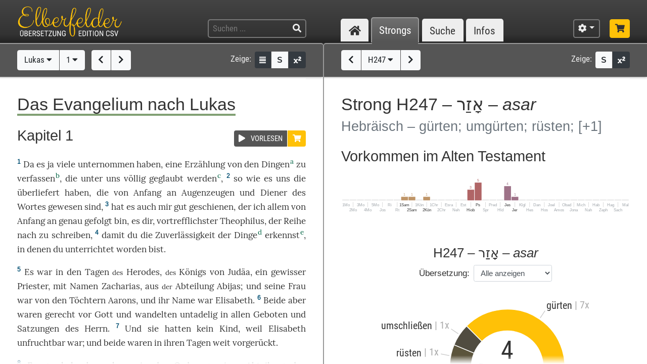

--- FILE ---
content_type: text/html; charset=UTF-8
request_url: https://www.csv-bibel.de/bibel/lukas-1/~/strongs/h247
body_size: 54072
content:
<!DOCTYPE html>
<html
	lang="de"
	class="enable-tooltips enable-shortcuts two-columns landscape zoom-100 bible-show-footnotes scheme-auto"
	data-base-url="https://www.csv-bibel.de/"
	data-default-title="Elberfelder Bibel&uuml;bersetzung Edition CSV"
	data-title-appendix=" :: Elberfelder Bibel&uuml;bersetzung Edition CSV"
	data-settings-cookie-name="LocalSettings_CSV_BIBEL">

<head>

	<meta charset="UTF-8">
	<meta http-equiv="X-UA-Compatible" content="IE=edge">
	<meta name="viewport" content="width=device-width, initial-scale=1, shrink-to-fit=no, maximum-scale=1.0, user-scalable=no">
			<meta name="robots" content="noindex">
	
	<title>Lukas 1 ~ H247 &ndash; אָזַר &ndash; asar :: Elberfelder Bibel&uuml;bersetzung Edition CSV</title>

	<meta name="og:site_name" content="Elberfelder Bibel&uuml;bersetzung Edition CSV" />
	<meta name="description" content="Auf dieser Webseite k&ouml;nnen Sie die Bibel vollst&auml;ndig lesen und durchsuchen. Wir verwenden die Elberfelder &Uuml;bersetzung (Edition CSV H&uuml;ckeswagen) &ndash; das ist eine wortgetreue &Uuml;bersetzung der Bibel in verst&auml;ndlicher Sprache. Diese Seite bietet zudem Werkzeuge f&uuml;r Grundtextstudien." />
	<meta name="og:description" content="Auf dieser Webseite k&ouml;nnen Sie die Bibel vollst&auml;ndig lesen und durchsuchen. Wir verwenden die Elberfelder &Uuml;bersetzung (Edition CSV H&uuml;ckeswagen) &ndash; das ist eine wortgetreue &Uuml;bersetzung der Bibel in verst&auml;ndlicher Sprache. Diese Seite bietet zudem Werkzeuge f&uuml;r Grundtextstudien." />
	<meta name="twitter:description" content="Auf dieser Webseite k&ouml;nnen Sie die Bibel vollst&auml;ndig lesen und durchsuchen. Wir verwenden die Elberfelder &Uuml;bersetzung (Edition CSV H&uuml;ckeswagen) &ndash; das ist eine wortgetreue &Uuml;bersetzung der Bibel in verst&auml;ndlicher Sprache. Diese Seite bietet zudem Werkzeuge f&uuml;r Grundtextstudien." />
	<meta name="og:image" content="https://www.csv-bibel.de/img/csv-bibel-420x420.png?v=0fff3e957e" />
	<meta name="twitter:image" content="https://www.csv-bibel.de/img/csv-bibel-420x420.png?v=0fff3e957e" />
	<meta name="og:url" content="https://www.csv-bibel.de/bibel/lukas-1/~/strongs/h247" />
	<meta name="twitter:url" content="https://www.csv-bibel.de/bibel/lukas-1/~/strongs/h247" />
	<meta name="og:title" content="Lukas 1 ~ H247 &ndash; אָזַר &ndash; asar :: Elberfelder Bibel&uuml;bersetzung Edition CSV" />
	<meta name="twitter:title" content="Lukas 1 ~ H247 &ndash; אָזַר &ndash; asar :: Elberfelder Bibel&uuml;bersetzung Edition CSV" />

	<link rel="apple-touch-icon" sizes="180x180" href="https://www.csv-bibel.de/img/favicons/apple-touch-icon.png?v=0fff3e957e">
<link rel="icon" type="image/png" sizes="32x32" href="https://www.csv-bibel.de/img/favicons/favicon-32x32.png?v=0fff3e957e">
<link rel="icon" type="image/png" sizes="16x16" href="https://www.csv-bibel.de/img/favicons/favicon-16x16.png?v=0fff3e957e">
    <link rel="manifest" href="https://www.csv-bibel.de/site.webmanifest?v=0fff3e957e">
<link rel="mask-icon" href="https://www.csv-bibel.de/img/favicons/safari-pinned-tab.svg?v=0fff3e957e" color="#ffc107">
<link rel="shortcut icon" href="https://www.csv-bibel.de/img/favicons/favicon.ico?v=0fff3e957e">
<meta name="apple-mobile-web-app-title" content="Elberfelder &Uuml;bersetzung Edition CSV">
<meta name="application-name" content="Elberfelder &Uuml;bersetzung Edition CSV">
<meta name="msapplication-TileColor" content="#333333">
<meta name="msapplication-config" content="https://www.csv-bibel.de/img/favicons/browserconfig.xml?v=0fff3e957e">
<meta name="theme-color" content="#333333">
			<script>
			try {
				if (window.matchMedia && window.matchMedia('(prefers-color-scheme: dark)').matches) {
					document.documentElement.className += ' dark';
				}
			} catch (ex) {}
		</script>
	
	<link href="https://www.csv-bibel.de/lib/bootstrap-4.1.3-dist/css/bootstrap.min.css?v=0fff3e957e" rel="stylesheet"><link href="https://www.csv-bibel.de/lib/fontawesome-free-5.2.0-web/css/all.min.css?v=0fff3e957e" rel="stylesheet"><link href="https://www.csv-bibel.de/css/style.css?v=0fff3e957e" rel="stylesheet">
	<base href="https://www.csv-bibel.de/">

</head>

<body>

	<header>
		<div class="column-container">

			<div id="header-elements">

				<div id="logo">
					<a  href="https://www.csv-bibel.de/bibel/lukas-1/~/start" data-p-load-element="start"><img src="https://www.csv-bibel.de/img/csv-bibel.png?v=0fff3e957e" /></a>
				</div>

				<div id="header-search-link">
					<a  href="https://www.csv-bibel.de/bibel/lukas-1/~/suche" data-p-load-element="suche" class="btn btn-header"><span class="fa fa-search"></span></a>
				</div>

				<div id="header-search">
					<form autocomplete="off" method="post"  action="https://www.csv-bibel.de/bibel/lukas-1/~/suche" data-p-load-element="suche" class="ajax-search" data-ajax-target="https://www.csv-bibel.de/ajax/search">
						<input id="header-search-input" type="text" class="ajax-query clear-on-submit" name="q" placeholder="Suchen ..." autocorrect="off" spellcheck="false" />
						<button type="submit"><span class="fa fa-search"></span></button>
					</form>
				</div>

				<nav id="nav-sections">
					<div>
						<div id="nav-sections-current">Bibel</div>
						<ul>
							<li class="p-section-tab" data-p-section="start" data-p-default-element="start" data-shortkey="H"><a href="https://www.csv-bibel.de/bibel/lukas-1/~/start"><span class="section-icon fa fa-home"></span><span class="section-label">Start</span></a></li><li class="p-section-tab p-on-panel p-on-panel-1" data-p-section="bibel" data-p-default-element="bibel/lukas-1" data-shortkey="B"><a href="https://www.csv-bibel.de/bibel/lukas-1/~/strongs/h247">Bibel</a></li><li class="p-section-tab p-on-panel p-on-panel-2" data-p-section="strongs" data-p-default-element="strongs/h247" data-shortkey="L"><a href="https://www.csv-bibel.de/bibel/lukas-1/~/strongs/h247">Strongs</a></li><li class="p-section-tab" data-p-section="suche" data-p-default-element="suche" data-shortkey="S"><a href="https://www.csv-bibel.de/bibel/lukas-1/~/suche">Suche</a></li><li class="p-section-tab" data-p-section="infos" data-p-default-element="infos/einfuehrung" data-shortkey="I"><a href="https://www.csv-bibel.de/bibel/lukas-1/~/infos/einfuehrung">Infos</a></li>						</ul>
					</div>
				</nav>

				<div id="settings" class="dropdown dropdown-manual-close d-inline-block">
					<button type="button" class="btn btn-header dropdown-toggle" data-toggle="dropdown"><span class="fa fa-cog"></span></button>
					<div class="dropdown-menu dropdown-menu-right" role="menu">
						<div class="dropdown-header">Ansicht</div>
						<button type="button" class="dropdown-item dropdown-item-checkbox dropdown-item-close btn-active btn-enable-studyview"><span class="dropdown-icon fa fa-columns"></span> Studienansicht</button>
						<button type="button" class="dropdown-item btn-switch-panels two-columns-visible"><span class="dropdown-icon fa fa-exchange-alt"></span> Ansicht tauschen</button>
						<div class="px-4 py-1">
							<div class="d-flex">
								<div class="flex-grow-1"><span class="dropdown-icon fa fa-font"></span> Schriftgröße</div>
								<div>
									<button type="button" class="btn btn-dark btn-sm btn-zoom-in" data-tooltip="Vergrößern"><span class="fa fa-plus"></span></button>
									<button type="button" class="btn btn-dark btn-sm btn-zoom-out" data-tooltip="Verkleinern"><span class="fa fa-minus"></span></button>
								</div>
							</div>
						</div>
						<div class="px-4 py-1">
							<div class="d-flex">
								<div class="flex-grow-1"><span class="dropdown-icon fa fa-paint-roller"></span> Farben</div>
								<div>
									<button type="button" class="btn btn-dark btn-sm btn-scheme-auto" data-tooltip="Vergrößern">Auto</span></button>
									<button type="button" class="btn btn-light btn-sm btn-scheme-light" data-tooltip="Verkleinern">Hell</span></button>
									<button type="button" class="btn btn-light btn-sm btn-scheme-dark" data-tooltip="Verkleinern">Dunkel</span></button>
								</div>
							</div>
						</div>
						<div class="dropdown-divider"></div>
						<div class="dropdown-header">Bibeltext</div>
						<button type="button" class="dropdown-item dropdown-item-checkbox active btn-bible-show-paragraphs"><span class="dropdown-icon fa fa-align-justify"></span> Blocksatz</button>
						<button type="button" class="dropdown-item dropdown-item-checkbox  btn-bible-show-strongs"><span class="dropdown-icon">S</span> Strong-Nummern</button>
						<button type="button" class="dropdown-item dropdown-item-checkbox active btn-bible-show-footnotes"><span class="dropdown-icon fa fa-superscript"></span> Fußnoten</button>
						<div class="dropdown-divider"></div>
						<div class="dropdown-header">Kopieroptionen</div>
												<div class="d-flex">
							<button type="button" class="w-50 dropdown-item dropdown-item-left dropdown-item-checkbox-inline bible-copy-option active" data-option="references">Bibelstelle</button>
							<button type="button" class="w-50 dropdown-item dropdown-item-right dropdown-item-checkbox-inline bible-copy-option active" data-option="inline-refs">Versnummern</button>
						</div>
						<div class="d-flex">
							<button type="button" class="w-50 dropdown-item dropdown-item-left dropdown-item-checkbox-inline bible-copy-option active" data-option="formattings">Formatierungen</button>
							<button type="button" class="w-50 dropdown-item dropdown-item-right dropdown-item-checkbox-inline bible-copy-option" data-option="footnotes">Fußnoten</button>
						</div>
						<div class="d-flex">
							<button type="button" class="w-50 dropdown-item dropdown-item-left dropdown-item-checkbox-inline bible-copy-option" data-option="strongs">Strong-Nummern</button>
							<button type="button" class="w-50 dropdown-item dropdown-item-right dropdown-item-checkbox-inline bible-copy-option" data-option="extras">Typografie</button>
						</div>
											</div>
				</div>

				<div id="shop-link">
					<a class="btn btn-header-primary" target="_blank" href="https://www.csv-verlag.de/26-bibeln" title="Shop"><span class="fas fa-shopping-cart"></span></a>
				</div>

			</div>

		</div>
	</header><div id="p-panels" data-p-max-panels-count="2" data-p-disable-title-on-single-types="[&quot;Home&quot;]"><div class="p-panel" id="p-panel-1"><div class="p-element has-toolbar" data-p-content-type="BibleChapter" data-p-element-path="bibel/lukas-1" data-p-element-title="Lukas 1" data-p-previous-path="bibel/markus-16" data-p-next-path="bibel/lukas-2"><div class="p-element-toolbar"><div class="p-element-container column-container"><div class="btn-group">
	<button type="button" class="btn btn-light btn-bible-select-book" data-book-no="42" data-chapter-no="1">Lukas <span class="fa fa-caret-down"></span></button>
			<button type="button" class="btn btn-light btn-bible-select-chapter" data-book-no="42" data-chapter-no="1">1 <span class="fa fa-caret-down"></span></button>
	</div>
<div class="btn-group">
			<a  href="https://www.csv-bibel.de/bibel/markus-16/~/strongs/h247" data-p-load-element="bibel/markus-16" class="btn btn-light" data-tooltip="Markus 16"><span class="fa fa-chevron-left"></span></a>
				<a  href="https://www.csv-bibel.de/bibel/lukas-2/~/strongs/h247" data-p-load-element="bibel/lukas-2" class="btn btn-light" data-tooltip="Lukas 2"><span class="fa fa-chevron-right"></span></a>
	</div>
<div class="toolbar-right d-none d-md-inline-flex">
	<span class="toolbar-label">Zeige:</span>
	<div class="btn-group btn-group-sm">
					<button type="button" class="btn btn-dark btn-bible-show-paragraphs" data-tooltip="Blocksatz"><span class="fa fa-align-justify"></span></button>
				<button type="button" class="btn btn-light btn-bible-show-strongs" data-tooltip="Strong-Nummern anzeigen"><span>S</span></button>
		<button type="button" class="btn btn-dark btn-bible-show-footnotes" data-tooltip="Fußnoten anzeigen"><span class="fa fa-superscript"></span></button>
	</div>
</div>
</div></div><article class="p-element-content zoomable cp-parse"><div class="p-element-container column-container"><h1 class="bible-book-name bible-book-42"><span class="book-color-link bible-chapter-h1 bible-chapter-selector" style="border-color: #81a074">Das Evangelium nach Lukas</span></h1><span class="mini-player bible-chapter-player" data-class-stopped="btn btn-secondary" data-class-playing="btn btn-success fa-beat"><span class="btn-group btn-group-sm"><button type="button" class="btn btn-secondary"><span class="mini-player-icon fas fa-play"></span> <span class="label">VORLESEN</span></button><a href="https://www.csv-verlag.de/mp3-downloads/32239-elberfelder-hoerbibel-nt-mp3-download.html" class="btn btn-primary" target="_blank" title="H&ouml;rbibel im CSV-Shop kaufen"><span class="fas fa-shopping-cart"></span></a></span><audio src="https://www.csv-bibel.de/audio/ec6dc129565b07358f5a16ce2522f90b.mp3?v=1747122857"></audio></span><h2 class="bible-chapter-h2"><span class="bible-chapter-selector">Kapitel 1</span></h2><div class="bible-view bible-text bible-book-42"><div class="bible-text-verses">
<p><span class="bible-par cp-none"></span><span class="bible-verse" name="v1"><span class="bible-vno cp-option cp-option-inline-refs cp-ref" data-cp-ref="Lk 1">1</span> <span class="bible-verse-text"><a  href="https://www.csv-bibel.de/bibel/lukas-1/~/strongs/g1895" class="strong-link strong-G1895 lemma-2k6hgghmceug" data-position="G1895@42001001@1@1">Da<span class="strong-no cp-option cp-option-strongs cp-sup"> G1895<span class="fa fa-caret-right cp-remove"></span></span></a> es <a  href="https://www.csv-bibel.de/bibel/lukas-1/~/strongs/g1895" class="strong-link strong-G1895 lemma-2k6hgghmceug" data-position="G1895@42001001@-1@1">ja<span class="strong-no cp-option cp-option-strongs cp-sup"> <span class="fa fa-caret-left cp-remove"></span>G1895</span></a> <a  href="https://www.csv-bibel.de/bibel/lukas-1/~/strongs/g4183" class="strong-link strong-G4183 lemma-4unudouhjm40" data-position="G4183@42001001@1@1">viele<span class="strong-no cp-option cp-option-strongs cp-sup"> G4183</span></a> <a  href="https://www.csv-bibel.de/bibel/lukas-1/~/strongs/g2021" class="strong-link strong-G2021 lemma-3eb3f7od5320" data-position="G2021@42001001@1@1">unternommen<span class="strong-no cp-option cp-option-strongs cp-sup"> G2021</span></a> haben, eine <a  href="https://www.csv-bibel.de/bibel/lukas-1/~/strongs/g1335" class="strong-link strong-G1335 lemma-1jbnboag0hv0" data-position="G1335@42001001@1@1">Erzählung<span class="strong-no cp-option cp-option-strongs cp-sup"> G1335</span></a> <a  href="https://www.csv-bibel.de/bibel/lukas-1/~/strongs/g4012" class="strong-link strong-G4012 lemma-4veu12okaq70" data-position="G4012@42001001@1@1">von<span class="strong-no cp-option cp-option-strongs cp-sup"> G4012</span></a> den <a  href="https://www.csv-bibel.de/bibel/lukas-1/~/strongs/g4229" class="strong-link strong-G4229 lemma-2coul53mlp2g" data-position="G4229@42001001@1@1">Dingen<span class="strong-no cp-option cp-option-strongs cp-sup"> G4229</span></a><sup class="footnote cp-option cp-option-footnotes" data-footnote="O. Ereignissen, o. Tatsachen.">a</sup> zu <a  href="https://www.csv-bibel.de/bibel/lukas-1/~/strongs/g392" class="strong-link strong-G0392 lemma-6c3u1aqbhdh0" data-position="G0392@42001001@1@1">verfassen<span class="strong-no cp-option cp-option-strongs cp-sup"> G392</span></a><sup class="footnote cp-option cp-option-footnotes" data-footnote="O. der Reihe nach aufzustellen.">b</sup>, <a  href="https://www.csv-bibel.de/bibel/lukas-1/~/strongs/g3588" class="strong-link strong-G3588 lemma-3pv6c38f2a3g" data-position="G3588@42001001@1@1">die<span class="strong-no cp-option cp-option-strongs cp-sup"> G3588</span></a> <a  href="https://www.csv-bibel.de/bibel/lukas-1/~/strongs/g1722" class="strong-link strong-G1722 lemma-5jpejh3n4g10" data-position="G1722@42001001@1@1">unter<span class="strong-no cp-option cp-option-strongs cp-sup"> G1722</span></a> <a  href="https://www.csv-bibel.de/bibel/lukas-1/~/strongs/g2254" class="strong-link strong-G2254 lemma-2vli4u4cha10" data-position="G2254@42001001@1@1">uns<span class="strong-no cp-option cp-option-strongs cp-sup"> G2254</span></a> <a  href="https://www.csv-bibel.de/bibel/lukas-1/~/strongs/g4135" class="strong-link strong-G4135 lemma-6a2hf7q5jt70" data-position="G4135@42001001@1@1">völlig<span class="strong-no cp-option cp-option-strongs cp-sup"> G4135<span class="fa fa-caret-right cp-remove"></span></span></a> <a  href="https://www.csv-bibel.de/bibel/lukas-1/~/strongs/g4135" class="strong-link strong-G4135 lemma-6a2hf7q5jt70" data-position="G4135@42001001@-1@1">geglaubt<span class="strong-no cp-option cp-option-strongs cp-sup"> <span class="fa fa-caret-left cp-remove"></span>G4135</span></a> werden<sup class="footnote cp-option cp-option-footnotes" data-footnote="O. unter uns v&ouml;llig erwiesen (o. beglaubigt) sind, o. sich unter uns erf&uuml;llt haben.">c</sup>,</span></span> <span class="bible-verse" name="v2"><span class="bible-vno cp-option cp-option-inline-refs cp-ref" data-cp-ref="Lk 1">2</span> <span class="bible-verse-text"><a  href="https://www.csv-bibel.de/bibel/lukas-1/~/strongs/g2531" class="strong-link strong-G2531 lemma-1cq94p1vbb3g" data-position="G2531@42001002@1@1">so<span class="strong-no cp-option cp-option-strongs cp-sup"> G2531<span class="fa fa-caret-right cp-remove"></span></span></a> <a  href="https://www.csv-bibel.de/bibel/lukas-1/~/strongs/g2531" class="strong-link strong-G2531 lemma-1cq94p1vbb3g" data-position="G2531@42001002@-1@1">wie<span class="strong-no cp-option cp-option-strongs cp-sup"> <span class="fa fa-caret-left cp-remove"></span>G2531</span></a> es <a  href="https://www.csv-bibel.de/bibel/lukas-1/~/strongs/g2254" class="strong-link strong-G2254 lemma-2vli4u4cha10" data-position="G2254@42001002@1@1">uns<span class="strong-no cp-option cp-option-strongs cp-sup"> G2254</span></a> die <a  href="https://www.csv-bibel.de/bibel/lukas-1/~/strongs/g3860" class="strong-link strong-G3860 lemma-2a35chlvadl0" data-position="G3860@42001002@1@1">überliefert<span class="strong-no cp-option cp-option-strongs cp-sup"> G3860</span></a> haben, <a  href="https://www.csv-bibel.de/bibel/lukas-1/~/strongs/g3588" class="strong-link strong-G3588 lemma-3pv6c38f2a3g" data-position="G3588@42001002@1@1">die<span class="strong-no cp-option cp-option-strongs cp-sup"> G3588</span></a> <a  href="https://www.csv-bibel.de/bibel/lukas-1/~/strongs/g575" class="strong-link strong-G0575 lemma-4veu12okaq70" data-position="G0575@42001002@1@1">von<span class="strong-no cp-option cp-option-strongs cp-sup"> G575</span></a> <a  href="https://www.csv-bibel.de/bibel/lukas-1/~/strongs/g746" class="strong-link strong-G0746 lemma-7bnuedafnjd0" data-position="G0746@42001002@1@1">Anfang<span class="strong-no cp-option cp-option-strongs cp-sup"> G746</span></a> <a  href="https://www.csv-bibel.de/bibel/lukas-1/~/strongs/g746" class="strong-link strong-G0746 lemma-7bnuedafnjd0" data-position="G0746@42001002@-1@1">an<span class="strong-no cp-option cp-option-strongs cp-sup"> (G746)</span></a> <a  href="https://www.csv-bibel.de/bibel/lukas-1/~/strongs/g845" class="strong-link strong-G0845 lemma-55curdjhvc70" data-position="G0845@42001002@1@1">Augenzeugen<span class="strong-no cp-option cp-option-strongs cp-sup"> G845</span></a> <a  href="https://www.csv-bibel.de/bibel/lukas-1/~/strongs/g2532" class="strong-link strong-G2532 lemma-73pcifo6atg0" data-position="G2532@42001002@1@1">und<span class="strong-no cp-option cp-option-strongs cp-sup"> G2532</span></a> <a  href="https://www.csv-bibel.de/bibel/lukas-1/~/strongs/g5257" class="strong-link strong-G5257 lemma-7b9jcjfl52f0" data-position="G5257@42001002@1@1">Diener<span class="strong-no cp-option cp-option-strongs cp-sup"> G5257</span></a> <a  href="https://www.csv-bibel.de/bibel/lukas-1/~/strongs/g3588" class="strong-link strong-G3588 lemma-3pv6c38f2a3g" data-position="G3588@42001002@2@1">des<span class="strong-no cp-option cp-option-strongs cp-sup"> G3588</span></a> <a  href="https://www.csv-bibel.de/bibel/lukas-1/~/strongs/g3056" class="strong-link strong-G3056 lemma-514mkak52pj0" data-position="G3056@42001002@1@1">Wortes<span class="strong-no cp-option cp-option-strongs cp-sup"> G3056</span></a> gewesen <a  href="https://www.csv-bibel.de/bibel/lukas-1/~/strongs/g1096" class="strong-link strong-G1096 lemma-2ki8dj3otfc0" data-position="G1096@42001002@1@1">sind<span class="strong-no cp-option cp-option-strongs cp-sup"> G1096</span></a>,</span></span> <span class="bible-verse" name="v3"><span class="bible-vno cp-option cp-option-inline-refs cp-ref" data-cp-ref="Lk 1">3</span> <span class="bible-verse-text">hat es <a  href="https://www.csv-bibel.de/bibel/lukas-1/~/strongs/g2504" class="strong-link strong-G2504 lemma-401nlrikoue0" data-position="G2504@42001003@1@1">auch<span class="strong-no cp-option cp-option-strongs cp-sup"> G2504<span class="fa fa-caret-right cp-remove"></span></span></a> <a  href="https://www.csv-bibel.de/bibel/lukas-1/~/strongs/g2504" class="strong-link strong-G2504 lemma-401nlrikoue0" data-position="G2504@42001003@-1@1">mir<span class="strong-no cp-option cp-option-strongs cp-sup"> <span class="fa fa-caret-left cp-remove"></span>G2504</span></a> <a  href="https://www.csv-bibel.de/bibel/lukas-1/~/strongs/g1380" class="strong-link strong-G1380 lemma-10infshbk3ig" data-position="G1380@42001003@-1@1">gut<span class="strong-no cp-option cp-option-strongs cp-sup"> (G1380)</span></a> <a  href="https://www.csv-bibel.de/bibel/lukas-1/~/strongs/g1380" class="strong-link strong-G1380 lemma-10infshbk3ig" data-position="G1380@42001003@1@1">geschienen<span class="strong-no cp-option cp-option-strongs cp-sup"> G1380</span></a>, der ich <a  href="https://www.csv-bibel.de/bibel/lukas-1/~/strongs/g3956" class="strong-link strong-G3956 lemma-6un9d46g4ks0" data-position="G3956@42001003@1@1">allem<span class="strong-no cp-option cp-option-strongs cp-sup"> G3956</span></a> <a  href="https://www.csv-bibel.de/bibel/lukas-1/~/strongs/g509" class="strong-link strong-G0509 lemma-7ooom5ndgc50" data-position="G0509@42001003@-1@1">von<span class="strong-no cp-option cp-option-strongs cp-sup"> (G509)</span></a> <a  href="https://www.csv-bibel.de/bibel/lukas-1/~/strongs/g509" class="strong-link strong-G0509 lemma-7ooom5ndgc50" data-position="G0509@42001003@1@1">Anfang<span class="strong-no cp-option cp-option-strongs cp-sup"> G509</span></a> <a  href="https://www.csv-bibel.de/bibel/lukas-1/~/strongs/g509" class="strong-link strong-G0509 lemma-7ooom5ndgc50" data-position="G0509@42001003@-2@1">an<span class="strong-no cp-option cp-option-strongs cp-sup"> (G509)</span></a> <a  href="https://www.csv-bibel.de/bibel/lukas-1/~/strongs/g199" class="strong-link strong-G0199 lemma-1edfebjg0qno" data-position="G0199@42001003@1@1">genau<span class="strong-no cp-option cp-option-strongs cp-sup"> G199</span></a> <a  href="https://www.csv-bibel.de/bibel/lukas-1/~/strongs/g3877" class="strong-link strong-G3877 lemma-44epl0t268u0" data-position="G3877@42001003@1@1">gefolgt<span class="strong-no cp-option cp-option-strongs cp-sup"> G3877</span></a> bin, es <a  href="https://www.csv-bibel.de/bibel/lukas-1/~/strongs/g4671" class="strong-link strong-G4671 lemma-6f18nmg7b0e0" data-position="G4671@42001003@1@1">dir<span class="strong-no cp-option cp-option-strongs cp-sup"> G4671</span></a>, <a  href="https://www.csv-bibel.de/bibel/lukas-1/~/strongs/g2903" class="strong-link strong-G2903 lemma-1f0sck9fvd7o" data-position="G2903@42001003@1@1">vortrefflichster<span class="strong-no cp-option cp-option-strongs cp-sup"> G2903</span></a> <a  href="https://www.csv-bibel.de/bibel/lukas-1/~/strongs/g2321" class="strong-link strong-G2321 lemma-2ij35h3psi3g" data-position="G2321@42001003@1@1">Theophilus<span class="strong-no cp-option cp-option-strongs cp-sup"> G2321</span></a>, <a  href="https://www.csv-bibel.de/bibel/lukas-1/~/strongs/g2517" class="strong-link strong-G2517 lemma-66rbos9ofrl0" data-position="G2517@42001003@-1@1">der<span class="strong-no cp-option cp-option-strongs cp-sup"> (G2517)</span></a> <a  href="https://www.csv-bibel.de/bibel/lukas-1/~/strongs/g2517" class="strong-link strong-G2517 lemma-66rbos9ofrl0" data-position="G2517@42001003@1@1">Reihe<span class="strong-no cp-option cp-option-strongs cp-sup"> G2517</span></a> <a  href="https://www.csv-bibel.de/bibel/lukas-1/~/strongs/g2517" class="strong-link strong-G2517 lemma-66rbos9ofrl0" data-position="G2517@42001003@-2@1">nach<span class="strong-no cp-option cp-option-strongs cp-sup"> (G2517)</span></a> zu <a  href="https://www.csv-bibel.de/bibel/lukas-1/~/strongs/g1125" class="strong-link strong-G1125 lemma-40li8gtbkl60" data-position="G1125@42001003@1@1">schreiben<span class="strong-no cp-option cp-option-strongs cp-sup"> G1125</span></a>,</span></span> <span class="bible-verse" name="v4"><span class="bible-vno cp-option cp-option-inline-refs cp-ref" data-cp-ref="Lk 1">4</span> <span class="bible-verse-text"><a  href="https://www.csv-bibel.de/bibel/lukas-1/~/strongs/g2443" class="strong-link strong-G2443 lemma-2m631eq6lmi0" data-position="G2443@42001004@1@1">damit<span class="strong-no cp-option cp-option-strongs cp-sup"> G2443</span></a> du <a  href="https://www.csv-bibel.de/bibel/lukas-1/~/strongs/g3588" class="strong-link strong-G3588 lemma-3pv6c38f2a3g" data-position="G3588@42001004@1@1">die<span class="strong-no cp-option cp-option-strongs cp-sup"> G3588</span></a> <a  href="https://www.csv-bibel.de/bibel/lukas-1/~/strongs/g803" class="strong-link strong-G0803 lemma-664du4dll7j0" data-position="G0803@42001004@1@1">Zuverlässigkeit<span class="strong-no cp-option cp-option-strongs cp-sup"> G803</span></a> der <a  href="https://www.csv-bibel.de/bibel/lukas-1/~/strongs/g3056" class="strong-link strong-G3056 lemma-2coul53mlp2g" data-position="G3056@42001004@1@1">Dinge<span class="strong-no cp-option cp-option-strongs cp-sup"> G3056</span></a><sup class="footnote cp-option cp-option-footnotes" data-footnote="O. Lehren, o. Worte.">d</sup> <a  href="https://www.csv-bibel.de/bibel/lukas-1/~/strongs/g1921" class="strong-link strong-G1921 lemma-343j9f5hjutg" data-position="G1921@42001004@-1@1">erkennst<span class="strong-no cp-option cp-option-strongs cp-sup"> ~(G1921)</span></a><sup class="footnote cp-option cp-option-footnotes" data-footnote="W. &lt;a  href=&quot;https://www.csv-bibel.de/bibel/lukas-1/~/strongs/g1921&quot; class=&quot;strong-link strong-G1921 lemma-5of9geqi2qn0&quot; data-position=&quot;G1921@42001004@1@1&quot;&gt;v&ouml;llig&lt;span class=&quot;strong-no cp-option cp-option-strongs cp-sup&quot;&gt; G1921&lt;span class=&quot;fa fa-caret-right cp-remove&quot;&gt;&lt;/span&gt;&lt;/span&gt;&lt;/a&gt; &lt;a  href=&quot;https://www.csv-bibel.de/bibel/lukas-1/~/strongs/g1921&quot; class=&quot;strong-link strong-G1921 lemma-5of9geqi2qn0&quot; data-position=&quot;G1921@42001004@-2@1&quot;&gt;erkennst&lt;span class=&quot;strong-no cp-option cp-option-strongs cp-sup&quot;&gt; &lt;span class=&quot;fa fa-caret-left cp-remove&quot;&gt;&lt;/span&gt;G1921&lt;/span&gt;&lt;/a&gt;.">e</sup>, in <a  href="https://www.csv-bibel.de/bibel/lukas-1/~/strongs/g3739" class="strong-link strong-G3739 lemma-3pv6c38f2a3g" data-position="G3739@42001004@1@1">denen<span class="strong-no cp-option cp-option-strongs cp-sup"> G3739</span></a> du <a  href="https://www.csv-bibel.de/bibel/lukas-1/~/strongs/g2727" class="strong-link strong-G2727 lemma-7s4jnruo7se0" data-position="G2727@42001004@1@1">unterrichtet<span class="strong-no cp-option cp-option-strongs cp-sup"> G2727</span></a> worden bist.</span></span></p>
<p><span class="bible-par cp-none"></span><span class="bible-verse" name="v5"><span class="bible-vno cp-option cp-option-inline-refs cp-ref" data-cp-ref="Lk 1">5</span> <span class="bible-verse-text">Es <a  href="https://www.csv-bibel.de/bibel/lukas-1/~/strongs/g1096" class="strong-link strong-G1096 lemma-2ki8dj3otfc0" data-position="G1096@42001005@1@1">war<span class="strong-no cp-option cp-option-strongs cp-sup"> G1096</span></a> <a  href="https://www.csv-bibel.de/bibel/lukas-1/~/strongs/g1722" class="strong-link strong-G1722 lemma-2cj8bk3hd58g" data-position="G1722@42001005@1@1">in<span class="strong-no cp-option cp-option-strongs cp-sup"> G1722</span></a> <a  href="https://www.csv-bibel.de/bibel/lukas-1/~/strongs/g3588" class="strong-link strong-G3588 lemma-3pv6c38f2a3g" data-position="G3588@42001005@1@1">den<span class="strong-no cp-option cp-option-strongs cp-sup"> G3588</span></a> <a  href="https://www.csv-bibel.de/bibel/lukas-1/~/strongs/g2250" class="strong-link strong-G2250 lemma-4dhfko57ndo0" data-position="G2250@42001005@1@1">Tagen<span class="strong-no cp-option cp-option-strongs cp-sup"> G2250</span></a> <small class="cp-option cp-option-formattings cp-unwrap">des</small> <a  href="https://www.csv-bibel.de/bibel/lukas-1/~/strongs/g2264" class="strong-link strong-G2264 lemma-45o5e4l0d6i0" data-position="G2264@42001005@1@1">Herodes<span class="strong-no cp-option cp-option-strongs cp-sup"> G2264</span></a>, <small class="cp-option cp-option-formattings cp-unwrap">des</small> <a  href="https://www.csv-bibel.de/bibel/lukas-1/~/strongs/g935" class="strong-link strong-G0935 lemma-5ss84aa6ufb0" data-position="G0935@42001005@1@1">Königs<span class="strong-no cp-option cp-option-strongs cp-sup"> G935</span></a> <a  href="https://www.csv-bibel.de/bibel/lukas-1/~/strongs/g3588" class="strong-link strong-G3588 lemma-7lhaf15th470" data-position="G3588@42001005@2@1">von<span class="strong-no cp-option cp-option-strongs cp-sup"> G3588</span></a> <a  href="https://www.csv-bibel.de/bibel/lukas-1/~/strongs/g2449" class="strong-link strong-G2449 lemma-17jblidnrimo" data-position="G2449@42001005@1@1">Judäa<span class="strong-no cp-option cp-option-strongs cp-sup"> G2449</span></a>, ein <a  href="https://www.csv-bibel.de/bibel/lukas-1/~/strongs/g5100" class="strong-link strong-G5100 lemma-57ldqma4a1s0" data-position="G5100@42001005@1@1">gewisser<span class="strong-no cp-option cp-option-strongs cp-sup"> G5100</span></a> <a  href="https://www.csv-bibel.de/bibel/lukas-1/~/strongs/g2409" class="strong-link strong-G2409 lemma-3h298org2cp0" data-position="G2409@42001005@1@1">Priester<span class="strong-no cp-option cp-option-strongs cp-sup"> G2409</span></a>, mit <a  href="https://www.csv-bibel.de/bibel/lukas-1/~/strongs/g3686" class="strong-link strong-G3686 lemma-a2nqccado7g0" data-position="G3686@42001005@1@1">Namen<span class="strong-no cp-option cp-option-strongs cp-sup"> G3686</span></a> <a  href="https://www.csv-bibel.de/bibel/lukas-1/~/strongs/g2197" class="strong-link strong-G2197 lemma-in5f7lkvbt80" data-position="G2197@42001005@1@1">Zacharias<span class="strong-no cp-option cp-option-strongs cp-sup"> G2197</span></a>, <a  href="https://www.csv-bibel.de/bibel/lukas-1/~/strongs/g1537" class="strong-link strong-G1537 lemma-7bd4spgb8g60" data-position="G1537@42001005@1@1">aus<span class="strong-no cp-option cp-option-strongs cp-sup"> G1537</span></a> <small class="cp-option cp-option-formattings cp-unwrap">der</small> <a  href="https://www.csv-bibel.de/bibel/lukas-1/~/strongs/g2183" class="strong-link strong-G2183 lemma-14bu1tndor5o" data-position="G2183@42001005@1@1">Abteilung<span class="strong-no cp-option cp-option-strongs cp-sup"> G2183</span></a> <a  href="https://www.csv-bibel.de/bibel/lukas-1/~/strongs/g7" class="strong-link strong-G0007 lemma-4crtqt78s4n0" data-position="G0007@42001005@1@1">Abijas<span class="strong-no cp-option cp-option-strongs cp-sup"> G7</span></a>; <a  href="https://www.csv-bibel.de/bibel/lukas-1/~/strongs/g2532" class="strong-link strong-G2532 lemma-73pcifo6atg0" data-position="G2532@42001005@1@1">und<span class="strong-no cp-option cp-option-strongs cp-sup"> G2532</span></a> <a  href="https://www.csv-bibel.de/bibel/lukas-1/~/strongs/g846" class="strong-link strong-G0846 lemma-58n3fv000kr0" data-position="G0846@42001005@1@1">seine<span class="strong-no cp-option cp-option-strongs cp-sup"> G846</span></a> <a  href="https://www.csv-bibel.de/bibel/lukas-1/~/strongs/g1135" class="strong-link strong-G1135 lemma-28ahnhuh0s8g" data-position="G1135@42001005@1@1">Frau<span class="strong-no cp-option cp-option-strongs cp-sup"> G1135</span></a> war <a  href="https://www.csv-bibel.de/bibel/lukas-1/~/strongs/g1537" class="strong-link strong-G1537 lemma-4veu12okaq70" data-position="G1537@42001005@2@1">von<span class="strong-no cp-option cp-option-strongs cp-sup"> G1537</span></a> <a  href="https://www.csv-bibel.de/bibel/lukas-1/~/strongs/g3588" class="strong-link strong-G3588 lemma-3pv6c38f2a3g" data-position="G3588@42001005@3@1">den<span class="strong-no cp-option cp-option-strongs cp-sup"> G3588</span></a> <a  href="https://www.csv-bibel.de/bibel/lukas-1/~/strongs/g2364" class="strong-link strong-G2364 lemma-3kbbtceej9ug" data-position="G2364@42001005@1@1">Töchtern<span class="strong-no cp-option cp-option-strongs cp-sup"> G2364</span></a> <a  href="https://www.csv-bibel.de/bibel/lukas-1/~/strongs/g2" class="strong-link strong-G0002 lemma-14a54bcn8ivo" data-position="G0002@42001005@1@1">Aarons<span class="strong-no cp-option cp-option-strongs cp-sup"> G2</span></a>, <a  href="https://www.csv-bibel.de/bibel/lukas-1/~/strongs/g2532" class="strong-link strong-G2532 lemma-73pcifo6atg0" data-position="G2532@42001005@2@1">und<span class="strong-no cp-option cp-option-strongs cp-sup"> G2532</span></a> <a  href="https://www.csv-bibel.de/bibel/lukas-1/~/strongs/g846" class="strong-link strong-G0846 lemma-58n3fv000kr0" data-position="G0846@42001005@2@1">ihr<span class="strong-no cp-option cp-option-strongs cp-sup"> G846</span></a> <a  href="https://www.csv-bibel.de/bibel/lukas-1/~/strongs/g3686" class="strong-link strong-G3686 lemma-a2nqccado7g0" data-position="G3686@42001005@2@1">Name<span class="strong-no cp-option cp-option-strongs cp-sup"> G3686</span></a> war <a  href="https://www.csv-bibel.de/bibel/lukas-1/~/strongs/g1665" class="strong-link strong-G1665 lemma-42iet7vrdr90" data-position="G1665@42001005@1@1">Elisabeth<span class="strong-no cp-option cp-option-strongs cp-sup"> G1665</span></a>.</span></span> <span class="bible-verse" name="v6"><span class="bible-vno cp-option cp-option-inline-refs cp-ref" data-cp-ref="Lk 1">6</span> <span class="bible-verse-text"><a  href="https://www.csv-bibel.de/bibel/lukas-1/~/strongs/g297" class="strong-link strong-G0297 lemma-48kgemcrcgq0" data-position="G0297@42001006@1@1">Beide<span class="strong-no cp-option cp-option-strongs cp-sup"> G297</span></a> <a  href="https://www.csv-bibel.de/bibel/lukas-1/~/strongs/g1161" class="strong-link strong-G1161 lemma-6au78t2pdeg0" data-position="G1161@42001006@1@1">aber<span class="strong-no cp-option cp-option-strongs cp-sup"> G1161</span></a> <a  href="https://www.csv-bibel.de/bibel/lukas-1/~/strongs/g1510" class="strong-link strong-G1510 lemma-2ki8dj3otfc0" data-position="G1510@42001006@1@1">waren<span class="strong-no cp-option cp-option-strongs cp-sup"> G1510</span></a> <a  href="https://www.csv-bibel.de/bibel/lukas-1/~/strongs/g1342" class="strong-link strong-G1342 lemma-7mfm37l77ng0" data-position="G1342@42001006@1@1">gerecht<span class="strong-no cp-option cp-option-strongs cp-sup"> G1342</span></a> <a  href="https://www.csv-bibel.de/bibel/lukas-1/~/strongs/g1726" class="strong-link strong-G1726 lemma-341trsa0c11g" data-position="G1726@42001006@1@1">vor<span class="strong-no cp-option cp-option-strongs cp-sup"> G1726</span></a> <a  href="https://www.csv-bibel.de/bibel/lukas-1/~/strongs/g2316" class="strong-link strong-G2316 lemma-4lkr7a8fm210" data-position="G2316@42001006@1@1">Gott<span class="strong-no cp-option cp-option-strongs cp-sup"> G2316</span></a> und <a  href="https://www.csv-bibel.de/bibel/lukas-1/~/strongs/g4198" class="strong-link strong-G4198 lemma-2bmp6heeldo0" data-position="G4198@42001006@1@1">wandelten<span class="strong-no cp-option cp-option-strongs cp-sup"> G4198</span></a> <a  href="https://www.csv-bibel.de/bibel/lukas-1/~/strongs/g273" class="strong-link strong-G0273 lemma-5oav08485520" data-position="G0273@42001006@1@1">untadelig<span class="strong-no cp-option cp-option-strongs cp-sup"> G273</span></a> <a  href="https://www.csv-bibel.de/bibel/lukas-1/~/strongs/g1722" class="strong-link strong-G1722 lemma-2cj8bk3hd58g" data-position="G1722@42001006@1@1">in<span class="strong-no cp-option cp-option-strongs cp-sup"> G1722</span></a> <a  href="https://www.csv-bibel.de/bibel/lukas-1/~/strongs/g3956" class="strong-link strong-G3956 lemma-6un9d46g4ks0" data-position="G3956@42001006@1@1">allen<span class="strong-no cp-option cp-option-strongs cp-sup"> G3956</span></a> <a  href="https://www.csv-bibel.de/bibel/lukas-1/~/strongs/g1785" class="strong-link strong-G1785 lemma-4m7bddfvjtv0" data-position="G1785@42001006@1@1">Geboten<span class="strong-no cp-option cp-option-strongs cp-sup"> G1785</span></a> <a  href="https://www.csv-bibel.de/bibel/lukas-1/~/strongs/g2532" class="strong-link strong-G2532 lemma-73pcifo6atg0" data-position="G2532@42001006@1@1">und<span class="strong-no cp-option cp-option-strongs cp-sup"> G2532</span></a> <a  href="https://www.csv-bibel.de/bibel/lukas-1/~/strongs/g1345" class="strong-link strong-G1345 lemma-4pf1h1t412c0" data-position="G1345@42001006@1@1">Satzungen<span class="strong-no cp-option cp-option-strongs cp-sup"> G1345</span></a> <a  href="https://www.csv-bibel.de/bibel/lukas-1/~/strongs/g3588" class="strong-link strong-G3588 lemma-3pv6c38f2a3g" data-position="G3588@42001006@1@1">des<span class="strong-no cp-option cp-option-strongs cp-sup"> G3588</span></a> <a  href="https://www.csv-bibel.de/bibel/lukas-1/~/strongs/g2962" class="strong-link strong-G2962 lemma-48r8uq1pjev0" data-position="G2962@42001006@1@1">Herrn<span class="strong-no cp-option cp-option-strongs cp-sup"> G2962</span></a>.</span></span> <span class="bible-verse" name="v7"><span class="bible-vno cp-option cp-option-inline-refs cp-ref" data-cp-ref="Lk 1">7</span> <span class="bible-verse-text"><a  href="https://www.csv-bibel.de/bibel/lukas-1/~/strongs/g2532" class="strong-link strong-G2532 lemma-73pcifo6atg0" data-position="G2532@42001007@1@1">Und<span class="strong-no cp-option cp-option-strongs cp-sup"> G2532</span></a> <a  href="https://www.csv-bibel.de/bibel/lukas-1/~/strongs/g846" class="strong-link strong-G0846 lemma-58n3fv000kr0" data-position="G0846@42001007@1@1">sie<span class="strong-no cp-option cp-option-strongs cp-sup"> G846</span></a> <a  href="https://www.csv-bibel.de/bibel/lukas-1/~/strongs/g1510" class="strong-link strong-G1510 lemma-1d5p8t013ev8" data-position="G1510@42001007@1@1">hatten<span class="strong-no cp-option cp-option-strongs cp-sup"> G1510</span></a> <a  href="https://www.csv-bibel.de/bibel/lukas-1/~/strongs/g3756" class="strong-link strong-G3756 lemma-13vi37b2cu8g" data-position="G3756@42001007@1@1">kein<span class="strong-no cp-option cp-option-strongs cp-sup"> G3756</span></a> <a  href="https://www.csv-bibel.de/bibel/lukas-1/~/strongs/g5043" class="strong-link strong-G5043 lemma-3qv26a6of22g" data-position="G5043@42001007@1@1">Kind<span class="strong-no cp-option cp-option-strongs cp-sup"> G5043</span></a>, <a  href="https://www.csv-bibel.de/bibel/lukas-1/~/strongs/g2530" class="strong-link strong-G2530 lemma-3cpu0b67e330" data-position="G2530@42001007@1@1">weil<span class="strong-no cp-option cp-option-strongs cp-sup"> G2530</span></a> <a  href="https://www.csv-bibel.de/bibel/lukas-1/~/strongs/g1665" class="strong-link strong-G1665 lemma-42iet7vrdr90" data-position="G1665@42001007@1@1">Elisabeth<span class="strong-no cp-option cp-option-strongs cp-sup"> G1665</span></a> <a  href="https://www.csv-bibel.de/bibel/lukas-1/~/strongs/g4723" class="strong-link strong-G4723 lemma-5jaj67fb5gs0" data-position="G4723@42001007@1@1">unfruchtbar<span class="strong-no cp-option cp-option-strongs cp-sup"> G4723</span></a> <a  href="https://www.csv-bibel.de/bibel/lukas-1/~/strongs/g1510" class="strong-link strong-G1510 lemma-2ki8dj3otfc0" data-position="G1510@42001007@2@1">war<span class="strong-no cp-option cp-option-strongs cp-sup"> G1510</span></a>; <a  href="https://www.csv-bibel.de/bibel/lukas-1/~/strongs/g2532" class="strong-link strong-G2532 lemma-73pcifo6atg0" data-position="G2532@42001007@2@1">und<span class="strong-no cp-option cp-option-strongs cp-sup"> G2532</span></a> <a  href="https://www.csv-bibel.de/bibel/lukas-1/~/strongs/g297" class="strong-link strong-G0297 lemma-48kgemcrcgq0" data-position="G0297@42001007@1@1">beide<span class="strong-no cp-option cp-option-strongs cp-sup"> G297</span></a> <a  href="https://www.csv-bibel.de/bibel/lukas-1/~/strongs/g1510" class="strong-link strong-G1510 lemma-2ki8dj3otfc0" data-position="G1510@42001007@3@1">waren<span class="strong-no cp-option cp-option-strongs cp-sup"> G1510</span></a> <a  href="https://www.csv-bibel.de/bibel/lukas-1/~/strongs/g1722" class="strong-link strong-G1722 lemma-2cj8bk3hd58g" data-position="G1722@42001007@1@1">in<span class="strong-no cp-option cp-option-strongs cp-sup"> G1722</span></a> <a  href="https://www.csv-bibel.de/bibel/lukas-1/~/strongs/g846" class="strong-link strong-G0846 lemma-58n3fv000kr0" data-position="G0846@42001007@2@1">ihren<span class="strong-no cp-option cp-option-strongs cp-sup"> G846</span></a> <a  href="https://www.csv-bibel.de/bibel/lukas-1/~/strongs/g2250" class="strong-link strong-G2250 lemma-4dhfko57ndo0" data-position="G2250@42001007@1@1">Tagen<span class="strong-no cp-option cp-option-strongs cp-sup"> G2250</span></a> <a  href="https://www.csv-bibel.de/bibel/lukas-1/~/strongs/g4260" class="strong-link strong-G4260 lemma-pf0595k3p9c0" data-position="G4260@42001007@-1@1">weit<span class="strong-no cp-option cp-option-strongs cp-sup"> (G4260)</span></a> <a  href="https://www.csv-bibel.de/bibel/lukas-1/~/strongs/g4260" class="strong-link strong-G4260 lemma-pf0595k3p9c0" data-position="G4260@42001007@1@1">vorgerückt<span class="strong-no cp-option cp-option-strongs cp-sup"> G4260</span></a>.</span></span></p>
<p><span class="bible-par cp-none"></span><span class="bible-verse" name="v8"><span class="bible-vno cp-option cp-option-inline-refs cp-ref" data-cp-ref="Lk 1">8</span> <span class="bible-verse-text">Es <a  href="https://www.csv-bibel.de/bibel/lukas-1/~/strongs/g1096" class="strong-link strong-G1096 lemma-thgomrg8spg0" data-position="G1096@42001008@1@1">geschah<span class="strong-no cp-option cp-option-strongs cp-sup"> G1096</span></a> <a  href="https://www.csv-bibel.de/bibel/lukas-1/~/strongs/g1161" class="strong-link strong-G1161 lemma-6au78t2pdeg0" data-position="G1161@42001008@1@1">aber<span class="strong-no cp-option cp-option-strongs cp-sup"> G1161</span></a>, <a  href="https://www.csv-bibel.de/bibel/lukas-1/~/strongs/g1722-g3588" class="strong-link strong-G1722 strong-G3588 lemma-7rlv42vnuv60" data-position="G1722+G3588@42001008@1@1">als<span class="strong-no cp-option cp-option-strongs cp-sup"> G1722+G3588</span></a> <a  href="https://www.csv-bibel.de/bibel/lukas-1/~/strongs/g846" class="strong-link strong-G0846 lemma-58n3fv000kr0" data-position="G0846@42001008@1@1">er<span class="strong-no cp-option cp-option-strongs cp-sup"> G846</span></a> <a  href="https://www.csv-bibel.de/bibel/lukas-1/~/strongs/g1722" class="strong-link strong-G1722 lemma-2cj8bk3hd58g" data-position="G1722@42001008@1@1">in<span class="strong-no cp-option cp-option-strongs cp-sup"> G1722</span></a> <a  href="https://www.csv-bibel.de/bibel/lukas-1/~/strongs/g3588" class="strong-link strong-G3588 lemma-3pv6c38f2a3g" data-position="G3588@42001008@1@1">der<span class="strong-no cp-option cp-option-strongs cp-sup"> G3588</span></a> <a  href="https://www.csv-bibel.de/bibel/lukas-1/~/strongs/g5010" class="strong-link strong-G5010 lemma-2rdaib5t5epg" data-position="G5010@42001008@1@1">Ordnung<span class="strong-no cp-option cp-option-strongs cp-sup"> G5010</span></a> <a  href="https://www.csv-bibel.de/bibel/lukas-1/~/strongs/g846" class="strong-link strong-G0846 lemma-58n3fv000kr0" data-position="G0846@42001008@2@1">seiner<span class="strong-no cp-option cp-option-strongs cp-sup"> G846</span></a> <a  href="https://www.csv-bibel.de/bibel/lukas-1/~/strongs/g2183" class="strong-link strong-G2183 lemma-14bu1tndor5o" data-position="G2183@42001008@1@1">Abteilung<span class="strong-no cp-option cp-option-strongs cp-sup"> G2183</span></a> <a  href="https://www.csv-bibel.de/bibel/lukas-1/~/strongs/g3588" class="strong-link strong-G3588 lemma-3pv6c38f2a3g" data-position="G3588@42001008@2@1">den<span class="strong-no cp-option cp-option-strongs cp-sup"> G3588</span></a> <a  href="https://www.csv-bibel.de/bibel/lukas-1/~/strongs/g2407" class="strong-link strong-G2407 lemma-10tr7f2112i0" data-position="G2407@42001008@1@1">priesterlichen<span class="strong-no cp-option cp-option-strongs cp-sup"> G2407</span></a> <a  href="https://www.csv-bibel.de/bibel/lukas-1/~/strongs/g2407" class="strong-link strong-G2407 lemma-10tr7f2112i0" data-position="G2407@42001008@-1@1">Dienst<span class="strong-no cp-option cp-option-strongs cp-sup"> (G2407)</span></a> <a  href="https://www.csv-bibel.de/bibel/lukas-1/~/strongs/g1725" class="strong-link strong-G1725 lemma-341trsa0c11g" data-position="G1725@42001008@1@1">vor<span class="strong-no cp-option cp-option-strongs cp-sup"> G1725</span></a> <a  href="https://www.csv-bibel.de/bibel/lukas-1/~/strongs/g2316" class="strong-link strong-G2316 lemma-4lkr7a8fm210" data-position="G2316@42001008@1@1">Gott<span class="strong-no cp-option cp-option-strongs cp-sup"> G2316</span></a> <a  href="https://www.csv-bibel.de/bibel/lukas-1/~/strongs/g2407" class="strong-link strong-G2407 lemma-10tr7f2112i0" data-position="G2407@42001008@-2@1">erfüllte<span class="strong-no cp-option cp-option-strongs cp-sup"> (G2407)</span></a>,</span></span> <span class="bible-verse" name="v9"><span class="bible-vno cp-option cp-option-inline-refs cp-ref" data-cp-ref="Lk 1">9</span> <span class="bible-verse-text">dass ihn <a  href="https://www.csv-bibel.de/bibel/lukas-1/~/strongs/g2596" class="strong-link strong-G2596 lemma-2esl5e62jt90" data-position="G2596@42001009@1@1">nach<span class="strong-no cp-option cp-option-strongs cp-sup"> G2596</span></a> <a  href="https://www.csv-bibel.de/bibel/lukas-1/~/strongs/g3588" class="strong-link strong-G3588 lemma-3pv6c38f2a3g" data-position="G3588@42001009@1@1">der<span class="strong-no cp-option cp-option-strongs cp-sup"> G3588</span></a> <a  href="https://www.csv-bibel.de/bibel/lukas-1/~/strongs/g1485" class="strong-link strong-G1485 lemma-7d8kf40unmo0" data-position="G1485@42001009@1@1">Gewohnheit<span class="strong-no cp-option cp-option-strongs cp-sup"> G1485</span></a> <a  href="https://www.csv-bibel.de/bibel/lukas-1/~/strongs/g3588" class="strong-link strong-G3588 lemma-3pv6c38f2a3g" data-position="G3588@42001009@2@1">des<span class="strong-no cp-option cp-option-strongs cp-sup"> G3588</span></a> <a  href="https://www.csv-bibel.de/bibel/lukas-1/~/strongs/g2405" class="strong-link strong-G2405 lemma-6s5qp4rh8lt0" data-position="G2405@42001009@1@1">Priestertums<span class="strong-no cp-option cp-option-strongs cp-sup"> G2405</span></a> das <a  href="https://www.csv-bibel.de/bibel/lukas-1/~/strongs/g2975" class="strong-link strong-G2975 lemma-2151v33kd5qg" data-position="G2975@42001009@1@1">Los<span class="strong-no cp-option cp-option-strongs cp-sup"> G2975</span></a> <a  href="https://www.csv-bibel.de/bibel/lukas-1/~/strongs/g2975" class="strong-link strong-G2975 lemma-2151v33kd5qg" data-position="G2975@42001009@-1@1">traf<span class="strong-no cp-option cp-option-strongs cp-sup"> (G2975)</span></a>, <a  href="https://www.csv-bibel.de/bibel/lukas-1/~/strongs/g1519" class="strong-link strong-G1519 lemma-2cj8bk3hd58g" data-position="G1519@42001009@1@1">in<span class="strong-no cp-option cp-option-strongs cp-sup"> G1519</span></a> <a  href="https://www.csv-bibel.de/bibel/lukas-1/~/strongs/g3588" class="strong-link strong-G3588 lemma-3pv6c38f2a3g" data-position="G3588@42001009@3@1">den<span class="strong-no cp-option cp-option-strongs cp-sup"> G3588</span></a> <a  href="https://www.csv-bibel.de/bibel/lukas-1/~/strongs/g3485" class="strong-link strong-G3485 lemma-238926g46070" data-position="G3485@42001009@1@1">Tempel<span class="strong-no cp-option cp-option-strongs cp-sup"> G3485</span></a> <a  href="https://www.csv-bibel.de/bibel/lukas-1/~/strongs/g3588" class="strong-link strong-G3588 lemma-3pv6c38f2a3g" data-position="G3588@42001009@4@1">des<span class="strong-no cp-option cp-option-strongs cp-sup"> G3588</span></a> <a  href="https://www.csv-bibel.de/bibel/lukas-1/~/strongs/g2962" class="strong-link strong-G2962 lemma-48r8uq1pjev0" data-position="G2962@42001009@1@1">Herrn<span class="strong-no cp-option cp-option-strongs cp-sup"> G2962</span></a> zu <a  href="https://www.csv-bibel.de/bibel/lukas-1/~/strongs/g1525" class="strong-link strong-G1525 lemma-24quoc3t8b50" data-position="G1525@42001009@1@1">gehen<span class="strong-no cp-option cp-option-strongs cp-sup"> G1525</span></a>, um <a  href="https://www.csv-bibel.de/bibel/lukas-1/~/strongs/g3588" class="strong-link strong-G3588 lemma-2ojg3nhpodr0" data-position="G3588@42001009@5@1">zu<span class="strong-no cp-option cp-option-strongs cp-sup"> G3588</span></a> <a  href="https://www.csv-bibel.de/bibel/lukas-1/~/strongs/g2370" class="strong-link strong-G2370 lemma-394022ib69mg" data-position="G2370@42001009@1@1">räuchern<span class="strong-no cp-option cp-option-strongs cp-sup"> G2370</span></a>.</span></span> <span class="bible-verse" name="v10"><span class="bible-vno cp-option cp-option-inline-refs cp-ref" data-cp-ref="Lk 1">10</span> <span class="bible-verse-text"><a  href="https://www.csv-bibel.de/bibel/lukas-1/~/strongs/g2532" class="strong-link strong-G2532 lemma-73pcifo6atg0" data-position="G2532@42001010@1@1">Und<span class="strong-no cp-option cp-option-strongs cp-sup"> G2532</span></a> <a  href="https://www.csv-bibel.de/bibel/lukas-1/~/strongs/g3588" class="strong-link strong-G3588 lemma-3pv6c38f2a3g" data-position="G3588@42001010@1@1">die<span class="strong-no cp-option cp-option-strongs cp-sup"> G3588</span></a> <a  href="https://www.csv-bibel.de/bibel/lukas-1/~/strongs/g3956" class="strong-link strong-G3956 lemma-2hpqjvp7to70" data-position="G3956@42001010@1@1">ganze<span class="strong-no cp-option cp-option-strongs cp-sup"> G3956</span></a> <a  href="https://www.csv-bibel.de/bibel/lukas-1/~/strongs/g4128" class="strong-link strong-G4128 lemma-3mdgfn8qm570" data-position="G4128@42001010@1@1">Menge<span class="strong-no cp-option cp-option-strongs cp-sup"> G4128</span></a> <a  href="https://www.csv-bibel.de/bibel/lukas-1/~/strongs/g3588" class="strong-link strong-G3588 lemma-3pv6c38f2a3g" data-position="G3588@42001010@2@1">des<span class="strong-no cp-option cp-option-strongs cp-sup"> G3588</span></a> <a  href="https://www.csv-bibel.de/bibel/lukas-1/~/strongs/g2992" class="strong-link strong-G2992 lemma-8lr352l65100" data-position="G2992@42001010@1@1">Volkes<span class="strong-no cp-option cp-option-strongs cp-sup"> G2992</span></a> <a  href="https://www.csv-bibel.de/bibel/lukas-1/~/strongs/g1510" class="strong-link strong-G1510 lemma-2ki8dj3otfc0" data-position="G1510@42001010@1@1">war<span class="strong-no cp-option cp-option-strongs cp-sup"> G1510</span></a> <a  href="https://www.csv-bibel.de/bibel/lukas-1/~/strongs/g4336" class="strong-link strong-G4336 lemma-5ec4srlgfit0" data-position="G4336@42001010@1@1">betend<span class="strong-no cp-option cp-option-strongs cp-sup"> G4336</span></a> <a  href="https://www.csv-bibel.de/bibel/lukas-1/~/strongs/g1854" class="strong-link strong-G1854 lemma-s1e5ar0hd200" data-position="G1854@42001010@1@1">draußen<span class="strong-no cp-option cp-option-strongs cp-sup"> G1854</span></a> <a  href="https://www.csv-bibel.de/bibel/lukas-1/~/strongs/g3588" class="strong-link strong-G3588 lemma-2ojg3nhpodr0" data-position="G3588@42001010@3@1">zur<span class="strong-no cp-option cp-option-strongs cp-sup"> G3588</span></a> <a  href="https://www.csv-bibel.de/bibel/lukas-1/~/strongs/g5610" class="strong-link strong-G5610 lemma-6a1g9ukpckb0" data-position="G5610@42001010@1@1">Stunde<span class="strong-no cp-option cp-option-strongs cp-sup"> G5610</span></a> <a  href="https://www.csv-bibel.de/bibel/lukas-1/~/strongs/g3588" class="strong-link strong-G3588 lemma-3pv6c38f2a3g" data-position="G3588@42001010@4@1">des<span class="strong-no cp-option cp-option-strongs cp-sup"> G3588</span></a> <a  href="https://www.csv-bibel.de/bibel/lukas-1/~/strongs/g2368" class="strong-link strong-G2368 lemma-52ihd5snl0u0" data-position="G2368@42001010@1@1">Räucheropfers<span class="strong-no cp-option cp-option-strongs cp-sup"> G2368</span></a>.</span></span> <span class="bible-verse" name="v11"><span class="bible-vno cp-option cp-option-inline-refs cp-ref" data-cp-ref="Lk 1">11</span> <span class="bible-verse-text">Es <a  href="https://www.csv-bibel.de/bibel/lukas-1/~/strongs/g3708" class="strong-link strong-G3708 lemma-737o0i4ugv70" data-position="G3708@42001011@1@1">erschien<span class="strong-no cp-option cp-option-strongs cp-sup"> G3708</span></a> <a  href="https://www.csv-bibel.de/bibel/lukas-1/~/strongs/g846" class="strong-link strong-G0846 lemma-58n3fv000kr0" data-position="G0846@42001011@1@1">ihm<span class="strong-no cp-option cp-option-strongs cp-sup"> G846</span></a> <a  href="https://www.csv-bibel.de/bibel/lukas-1/~/strongs/g1161" class="strong-link strong-G1161 lemma-6au78t2pdeg0" data-position="G1161@42001011@1@1">aber<span class="strong-no cp-option cp-option-strongs cp-sup"> G1161</span></a> ein <a  href="https://www.csv-bibel.de/bibel/lukas-1/~/strongs/g32" class="strong-link strong-G0032 lemma-j82d565o2is0" data-position="G0032@42001011@1@1">Engel<span class="strong-no cp-option cp-option-strongs cp-sup"> G32</span></a> <small class="cp-option cp-option-formattings cp-unwrap">des</small> <a  href="https://www.csv-bibel.de/bibel/lukas-1/~/strongs/g2962" class="strong-link strong-G2962 lemma-48r8uq1pjev0" data-position="G2962@42001011@1@1">Herrn<span class="strong-no cp-option cp-option-strongs cp-sup"> G2962</span></a><sup class="footnote cp-option cp-option-footnotes" data-footnote="&bdquo;Herr&ldquo; ohne Artikel bezeichnet hier und an anderen Stellen den alttestamentlichen Namen H&lt;span class=&quot;format-herr&quot;&gt;ERR&lt;/span&gt; (Jahwe, Jehova).">f</sup>, der <a  href="https://www.csv-bibel.de/bibel/lukas-1/~/strongs/g1537" class="strong-link strong-G1537 lemma-78gq1p0ejkn0" data-position="G1537@42001011@1@1">zur<span class="strong-no cp-option cp-option-strongs cp-sup"> G1537</span></a> <a  href="https://www.csv-bibel.de/bibel/lukas-1/~/strongs/g1188" class="strong-link strong-G1188 lemma-5aj710e459c0" data-position="G1188@42001011@1@1">Rechten<span class="strong-no cp-option cp-option-strongs cp-sup"> G1188</span></a> <a  href="https://www.csv-bibel.de/bibel/lukas-1/~/strongs/g3588" class="strong-link strong-G3588 lemma-3pv6c38f2a3g" data-position="G3588@42001011@1@1">des<span class="strong-no cp-option cp-option-strongs cp-sup"> G3588</span></a> <a  href="https://www.csv-bibel.de/bibel/lukas-1/~/strongs/g2379-g2368" class="strong-link strong-G2379 strong-G2368 lemma-7sgnvcrfta00" data-position="G2379+G2368@42001011@1@1">Räucheraltars<span class="strong-no cp-option cp-option-strongs cp-sup"> G2379+G2368</span></a> <a  href="https://www.csv-bibel.de/bibel/lukas-1/~/strongs/g2476" class="strong-link strong-G2476 lemma-2k4mvnti0aag" data-position="G2476@42001011@1@1">stand<span class="strong-no cp-option cp-option-strongs cp-sup"> G2476</span></a>.</span></span> <span class="bible-verse" name="v12"><span class="bible-vno cp-option cp-option-inline-refs cp-ref" data-cp-ref="Lk 1">12</span> <span class="bible-verse-text"><a  href="https://www.csv-bibel.de/bibel/lukas-1/~/strongs/g2532" class="strong-link strong-G2532 lemma-73pcifo6atg0" data-position="G2532@42001012@1@1">Und<span class="strong-no cp-option cp-option-strongs cp-sup"> G2532</span></a> als <a  href="https://www.csv-bibel.de/bibel/lukas-1/~/strongs/g2197" class="strong-link strong-G2197 lemma-in5f7lkvbt80" data-position="G2197@42001012@1@1">Zacharias<span class="strong-no cp-option cp-option-strongs cp-sup"> G2197</span></a> <small class="cp-option cp-option-formattings cp-unwrap">ihn</small> <a  href="https://www.csv-bibel.de/bibel/lukas-1/~/strongs/g1492" class="strong-link strong-G1492 lemma-2eno74tmbugg" data-position="G1492@42001012@1@1">sah<span class="strong-no cp-option cp-option-strongs cp-sup"> G1492</span></a>, <a  href="https://www.csv-bibel.de/bibel/lukas-1/~/strongs/g5015" class="strong-link strong-G5015 lemma-1uso228co28g" data-position="G5015@42001012@-1@1">wurde<span class="strong-no cp-option cp-option-strongs cp-sup"> (G5015)</span></a> er <a  href="https://www.csv-bibel.de/bibel/lukas-1/~/strongs/g5015" class="strong-link strong-G5015 lemma-1uso228co28g" data-position="G5015@42001012@1@1">bestürzt<span class="strong-no cp-option cp-option-strongs cp-sup"> G5015</span></a>, <a  href="https://www.csv-bibel.de/bibel/lukas-1/~/strongs/g2532" class="strong-link strong-G2532 lemma-73pcifo6atg0" data-position="G2532@42001012@2@1">und<span class="strong-no cp-option cp-option-strongs cp-sup"> G2532</span></a> <a  href="https://www.csv-bibel.de/bibel/lukas-1/~/strongs/g5401" class="strong-link strong-G5401 lemma-40oqn8hij2u0" data-position="G5401@42001012@1@1">Furcht<span class="strong-no cp-option cp-option-strongs cp-sup"> G5401</span></a> <a  href="https://www.csv-bibel.de/bibel/lukas-1/~/strongs/g1968-g1909" class="strong-link strong-G1968 strong-G1909 lemma-33kggle9108g" data-position="G1968+G1909@42001012@1@1">befiel<span class="strong-no cp-option cp-option-strongs cp-sup"> G1968+G1909</span></a> <a  href="https://www.csv-bibel.de/bibel/lukas-1/~/strongs/g846" class="strong-link strong-G0846 lemma-58n3fv000kr0" data-position="G0846@42001012@1@1">ihn<span class="strong-no cp-option cp-option-strongs cp-sup"> G846</span></a>.</span></span> <span class="bible-verse" name="v13"><span class="bible-vno cp-option cp-option-inline-refs cp-ref" data-cp-ref="Lk 1">13</span> <span class="bible-verse-text"><a  href="https://www.csv-bibel.de/bibel/lukas-1/~/strongs/g3588" class="strong-link strong-G3588 lemma-3pv6c38f2a3g" data-position="G3588@42001013@1@1">Der<span class="strong-no cp-option cp-option-strongs cp-sup"> G3588</span></a> <a  href="https://www.csv-bibel.de/bibel/lukas-1/~/strongs/g32" class="strong-link strong-G0032 lemma-j82d565o2is0" data-position="G0032@42001013@1@1">Engel<span class="strong-no cp-option cp-option-strongs cp-sup"> G32</span></a> <a  href="https://www.csv-bibel.de/bibel/lukas-1/~/strongs/g1161" class="strong-link strong-G1161 lemma-6au78t2pdeg0" data-position="G1161@42001013@1@1">aber<span class="strong-no cp-option cp-option-strongs cp-sup"> G1161</span></a> <a  href="https://www.csv-bibel.de/bibel/lukas-1/~/strongs/g3004" class="strong-link strong-G3004 lemma-ueik4c9lna80" data-position="G3004@42001013@1@1">sprach<span class="strong-no cp-option cp-option-strongs cp-sup"> G3004</span></a> <a  href="https://www.csv-bibel.de/bibel/lukas-1/~/strongs/g4314" class="strong-link strong-G4314 lemma-6t5fmols0kf0" data-position="G4314@42001013@1@1">zu<span class="strong-no cp-option cp-option-strongs cp-sup"> G4314</span></a> <a  href="https://www.csv-bibel.de/bibel/lukas-1/~/strongs/g846" class="strong-link strong-G0846 lemma-58n3fv000kr0" data-position="G0846@42001013@1@1">ihm<span class="strong-no cp-option cp-option-strongs cp-sup"> G846</span></a>: <a  href="https://www.csv-bibel.de/bibel/lukas-1/~/strongs/g5399" class="strong-link strong-G5399 lemma-267qp63hhvp0" data-position="G5399@42001013@1@1">Fürchte<span class="strong-no cp-option cp-option-strongs cp-sup"> G5399</span></a> <a  href="https://www.csv-bibel.de/bibel/lukas-1/~/strongs/g5399" class="strong-link strong-G5399 lemma-267qp63hhvp0" data-position="G5399@42001013@-1@1">dich<span class="strong-no cp-option cp-option-strongs cp-sup"> (G5399)</span></a> <a  href="https://www.csv-bibel.de/bibel/lukas-1/~/strongs/g3361" class="strong-link strong-G3361 lemma-3ssh3bb4ui50" data-position="G3361@42001013@1@1">nicht<span class="strong-no cp-option cp-option-strongs cp-sup"> G3361</span></a>, <a  href="https://www.csv-bibel.de/bibel/lukas-1/~/strongs/g2197" class="strong-link strong-G2197 lemma-in5f7lkvbt80" data-position="G2197@42001013@1@1">Zacharias<span class="strong-no cp-option cp-option-strongs cp-sup"> G2197</span></a>, <a  href="https://www.csv-bibel.de/bibel/lukas-1/~/strongs/g1360" class="strong-link strong-G1360 lemma-28d14uuth570" data-position="G1360@42001013@1@1">denn<span class="strong-no cp-option cp-option-strongs cp-sup"> G1360</span></a> <a  href="https://www.csv-bibel.de/bibel/lukas-1/~/strongs/g4675" class="strong-link strong-G4675 lemma-4d2n0s4gvhj0" data-position="G4675@42001013@1@1">dein<span class="strong-no cp-option cp-option-strongs cp-sup"> G4675</span></a> <a  href="https://www.csv-bibel.de/bibel/lukas-1/~/strongs/g1162" class="strong-link strong-G1162 lemma-1ljunb2j8kig" data-position="G1162@42001013@1@1">Flehen<span class="strong-no cp-option cp-option-strongs cp-sup"> G1162</span></a> ist <a  href="https://www.csv-bibel.de/bibel/lukas-1/~/strongs/g1522" class="strong-link strong-G1522 lemma-28a5ep7vmgm0" data-position="G1522@42001013@1@1">erhört<span class="strong-no cp-option cp-option-strongs cp-sup"> G1522</span></a>, <a  href="https://www.csv-bibel.de/bibel/lukas-1/~/strongs/g2532" class="strong-link strong-G2532 lemma-73pcifo6atg0" data-position="G2532@42001013@1@1">und<span class="strong-no cp-option cp-option-strongs cp-sup"> G2532</span></a> <a  href="https://www.csv-bibel.de/bibel/lukas-1/~/strongs/g4675" class="strong-link strong-G4675 lemma-4d2n0s4gvhj0" data-position="G4675@42001013@2@1">deine<span class="strong-no cp-option cp-option-strongs cp-sup"> G4675</span></a> <a  href="https://www.csv-bibel.de/bibel/lukas-1/~/strongs/g1135" class="strong-link strong-G1135 lemma-28ahnhuh0s8g" data-position="G1135@42001013@1@1">Frau<span class="strong-no cp-option cp-option-strongs cp-sup"> G1135</span></a> <a  href="https://www.csv-bibel.de/bibel/lukas-1/~/strongs/g1665" class="strong-link strong-G1665 lemma-42iet7vrdr90" data-position="G1665@42001013@1@1">Elisabeth<span class="strong-no cp-option cp-option-strongs cp-sup"> G1665</span></a> wird <a  href="https://www.csv-bibel.de/bibel/lukas-1/~/strongs/g4671" class="strong-link strong-G4671 lemma-6f18nmg7b0e0" data-position="G4671@42001013@1@1">dir<span class="strong-no cp-option cp-option-strongs cp-sup"> G4671</span></a> einen <a  href="https://www.csv-bibel.de/bibel/lukas-1/~/strongs/g5207" class="strong-link strong-G5207 lemma-21cqlnv3ff6g" data-position="G5207@42001013@1@1">Sohn<span class="strong-no cp-option cp-option-strongs cp-sup"> G5207</span></a> <a  href="https://www.csv-bibel.de/bibel/lukas-1/~/strongs/g1080" class="strong-link strong-G1080 lemma-sk34sh3b2os0" data-position="G1080@42001013@1@1">gebären<span class="strong-no cp-option cp-option-strongs cp-sup"> G1080</span></a>, <a  href="https://www.csv-bibel.de/bibel/lukas-1/~/strongs/g2532" class="strong-link strong-G2532 lemma-73pcifo6atg0" data-position="G2532@42001013@2@1">und<span class="strong-no cp-option cp-option-strongs cp-sup"> G2532</span></a> du sollst <a  href="https://www.csv-bibel.de/bibel/lukas-1/~/strongs/g846" class="strong-link strong-G0846 lemma-58n3fv000kr0" data-position="G0846@42001013@2@1">seinen<span class="strong-no cp-option cp-option-strongs cp-sup"> G846</span></a> <a  href="https://www.csv-bibel.de/bibel/lukas-1/~/strongs/g3686" class="strong-link strong-G3686 lemma-a2nqccado7g0" data-position="G3686@42001013@1@1">Namen<span class="strong-no cp-option cp-option-strongs cp-sup"> G3686</span></a> <a  href="https://www.csv-bibel.de/bibel/lukas-1/~/strongs/g2491" class="strong-link strong-G2491 lemma-3vvi5r2bvds0" data-position="G2491@42001013@1@1">Johannes<span class="strong-no cp-option cp-option-strongs cp-sup"> G2491</span></a><sup class="footnote cp-option cp-option-footnotes" data-footnote="Griech. Form von hebr. Jochanan: Der H&lt;span class=&quot;format-herr&quot;&gt;ERR&lt;/span&gt; ist g&uuml;tig.">g</sup> <a  href="https://www.csv-bibel.de/bibel/lukas-1/~/strongs/g2564" class="strong-link strong-G2564 lemma-4ddogtlj61e0" data-position="G2564@42001013@1@1">nennen<span class="strong-no cp-option cp-option-strongs cp-sup"> G2564</span></a>.</span></span> <span class="bible-verse" name="v14"><span class="bible-vno cp-option cp-option-inline-refs cp-ref" data-cp-ref="Lk 1">14</span> <span class="bible-verse-text"><a  href="https://www.csv-bibel.de/bibel/lukas-1/~/strongs/g2532" class="strong-link strong-G2532 lemma-73pcifo6atg0" data-position="G2532@42001014@1@1">Und<span class="strong-no cp-option cp-option-strongs cp-sup"> G2532</span></a> er wird <a  href="https://www.csv-bibel.de/bibel/lukas-1/~/strongs/g4671" class="strong-link strong-G4671 lemma-6f18nmg7b0e0" data-position="G4671@42001014@1@1">dir<span class="strong-no cp-option cp-option-strongs cp-sup"> G4671</span></a> zur <a  href="https://www.csv-bibel.de/bibel/lukas-1/~/strongs/g5479" class="strong-link strong-G5479 lemma-17m8heu4p13g" data-position="G5479@42001014@1@1">Freude<span class="strong-no cp-option cp-option-strongs cp-sup"> G5479</span></a> <a  href="https://www.csv-bibel.de/bibel/lukas-1/~/strongs/g2532" class="strong-link strong-G2532 lemma-73pcifo6atg0" data-position="G2532@42001014@2@1">und<span class="strong-no cp-option cp-option-strongs cp-sup"> G2532</span></a> zum <a  href="https://www.csv-bibel.de/bibel/lukas-1/~/strongs/g20" class="strong-link strong-G0020 lemma-4a5gel5p8eh0" data-position="G0020@42001014@1@1">Jubel<span class="strong-no cp-option cp-option-strongs cp-sup"> G20</span></a> <a  href="https://www.csv-bibel.de/bibel/lukas-1/~/strongs/g1510" class="strong-link strong-G1510 lemma-2ki8dj3otfc0" data-position="G1510@42001014@1@1">sein<span class="strong-no cp-option cp-option-strongs cp-sup"> G1510</span></a>, <a  href="https://www.csv-bibel.de/bibel/lukas-1/~/strongs/g2532" class="strong-link strong-G2532 lemma-73pcifo6atg0" data-position="G2532@42001014@3@1">und<span class="strong-no cp-option cp-option-strongs cp-sup"> G2532</span></a> <a  href="https://www.csv-bibel.de/bibel/lukas-1/~/strongs/g4183" class="strong-link strong-G4183 lemma-4unudouhjm40" data-position="G4183@42001014@1@1">viele<span class="strong-no cp-option cp-option-strongs cp-sup"> G4183</span></a> werden <a  href="https://www.csv-bibel.de/bibel/lukas-1/~/strongs/g5463" class="strong-link strong-G5463 lemma-7i04hocj0cf0" data-position="G5463@42001014@-1@1">sich<span class="strong-no cp-option cp-option-strongs cp-sup"> (G5463)</span></a> <a  href="https://www.csv-bibel.de/bibel/lukas-1/~/strongs/g1909" class="strong-link strong-G1909 lemma-7crgi1mkk7v0" data-position="G1909@42001014@1@1">über<span class="strong-no cp-option cp-option-strongs cp-sup"> G1909</span></a> <a  href="https://www.csv-bibel.de/bibel/lukas-1/~/strongs/g846" class="strong-link strong-G0846 lemma-58n3fv000kr0" data-position="G0846@42001014@1@1">seine<span class="strong-no cp-option cp-option-strongs cp-sup"> G846</span></a> <a  href="https://www.csv-bibel.de/bibel/lukas-1/~/strongs/g1083" class="strong-link strong-G1083 strong-G1078 lemma-kgq2njo4bqc0" data-position="G1083@42001014@1@1">Geburt<span class="strong-no cp-option cp-option-strongs cp-sup"> G1083 <span class="text-variant">TR</span></span></a><a  href="https://www.csv-bibel.de/bibel/lukas-1/~/strongs/g1078" class="strong-link strong-G1083 strong-G1078 lemma-kgq2njo4bqc0" data-position="G1078@42001014@1@2"><span class="strong-no cp-option cp-option-strongs cp-sup"> /G1078 <span class="text-variant">NA</span></span></a> <a  href="https://www.csv-bibel.de/bibel/lukas-1/~/strongs/g5463" class="strong-link strong-G5463 lemma-7i04hocj0cf0" data-position="G5463@42001014@1@1">freuen<span class="strong-no cp-option cp-option-strongs cp-sup"> G5463</span></a>.</span></span> <span class="bible-verse" name="v15"><span class="bible-vno cp-option cp-option-inline-refs cp-ref" data-cp-ref="Lk 1">15</span> <span class="bible-verse-text"><a  href="https://www.csv-bibel.de/bibel/lukas-1/~/strongs/g1063" class="strong-link strong-G1063 lemma-28d14uuth570" data-position="G1063@42001015@1@1">Denn<span class="strong-no cp-option cp-option-strongs cp-sup"> G1063</span></a> er wird <a  href="https://www.csv-bibel.de/bibel/lukas-1/~/strongs/g3173" class="strong-link strong-G3173 lemma-cehn65bi3lq0" data-position="G3173@42001015@1@1">groß<span class="strong-no cp-option cp-option-strongs cp-sup"> G3173</span></a> <a  href="https://www.csv-bibel.de/bibel/lukas-1/~/strongs/g1510" class="strong-link strong-G1510 lemma-2ki8dj3otfc0" data-position="G1510@42001015@1@1">sein<span class="strong-no cp-option cp-option-strongs cp-sup"> G1510</span></a> <a  href="https://www.csv-bibel.de/bibel/lukas-1/~/strongs/g1799" class="strong-link strong-G1799 lemma-341trsa0c11g" data-position="G1799@42001015@1@1">vor<span class="strong-no cp-option cp-option-strongs cp-sup"> G1799</span></a> <a  href="https://www.csv-bibel.de/bibel/lukas-1/~/strongs/g3588" class="strong-link strong-G3588 lemma-3pv6c38f2a3g" data-position="G3588@42001015@1@1">dem<span class="strong-no cp-option cp-option-strongs cp-sup"> G3588</span></a> <a  href="https://www.csv-bibel.de/bibel/lukas-1/~/strongs/g2962" class="strong-link strong-G2962 lemma-48r8uq1pjev0" data-position="G2962@42001015@1@1">Herrn<span class="strong-no cp-option cp-option-strongs cp-sup"> G2962</span></a>; <a  href="https://www.csv-bibel.de/bibel/lukas-1/~/strongs/g2532" class="strong-link strong-G2532 lemma-kfgir2sp5cs0" data-position="G2532@42001015@1@1">weder<span class="strong-no cp-option cp-option-strongs cp-sup"> G2532</span></a> <a  href="https://www.csv-bibel.de/bibel/lukas-1/~/strongs/g3631" class="strong-link strong-G3631 lemma-78b5nhmdjhj0" data-position="G3631@42001015@1@1">Wein<span class="strong-no cp-option cp-option-strongs cp-sup"> G3631</span></a> <a  href="https://www.csv-bibel.de/bibel/lukas-1/~/strongs/g2532" class="strong-link strong-G2532 lemma-4fb6ii98q1i0" data-position="G2532@42001015@2@1">noch<span class="strong-no cp-option cp-option-strongs cp-sup"> G2532</span></a> <a  href="https://www.csv-bibel.de/bibel/lukas-1/~/strongs/g4608" class="strong-link strong-G4608 lemma-7ldgm6n5v350" data-position="G4608@42001015@1@1">starkes<span class="strong-no cp-option cp-option-strongs cp-sup"> G4608<span class="fa fa-caret-right cp-remove"></span></span></a> <a  href="https://www.csv-bibel.de/bibel/lukas-1/~/strongs/g4608" class="strong-link strong-G4608 lemma-7ldgm6n5v350" data-position="G4608@42001015@-1@1">Getränk<span class="strong-no cp-option cp-option-strongs cp-sup"> <span class="fa fa-caret-left cp-remove"></span>G4608</span></a> wird er <a  href="https://www.csv-bibel.de/bibel/lukas-1/~/strongs/g4095" class="strong-link strong-G4095 lemma-6vkttq7t6c20" data-position="G4095@42001015@1@1">trinken<span class="strong-no cp-option cp-option-strongs cp-sup"> G4095</span></a> <a  href="https://www.csv-bibel.de/bibel/lukas-1/~/strongs/g2532" class="strong-link strong-G2532 lemma-73pcifo6atg0" data-position="G2532@42001015@3@1">und<span class="strong-no cp-option cp-option-strongs cp-sup"> G2532</span></a> <a  href="https://www.csv-bibel.de/bibel/lukas-1/~/strongs/g2089" class="strong-link strong-G2089 lemma-37kb16409hr0" data-position="G2089@42001015@1@1">schon<span class="strong-no cp-option cp-option-strongs cp-sup"> G2089</span></a> <a  href="https://www.csv-bibel.de/bibel/lukas-1/~/strongs/g1537" class="strong-link strong-G1537 lemma-4veu12okaq70" data-position="G1537@42001015@1@1">von<span class="strong-no cp-option cp-option-strongs cp-sup"> G1537</span></a> <a  href="https://www.csv-bibel.de/bibel/lukas-1/~/strongs/g2836-g3384" class="strong-link strong-G2836 strong-G3384 lemma-56sbffbknoo0" data-position="G2836+G3384@42001015@1@1">Mutterleib<span class="strong-no cp-option cp-option-strongs cp-sup"> G2836+G3384</span></a> <a  href="https://www.csv-bibel.de/bibel/lukas-1/~/strongs/g1537" class="strong-link strong-G1537 lemma-6pjnrkb6k580" data-position="G1537@42001015@2@1">an<span class="strong-no cp-option cp-option-strongs cp-sup"> G1537</span></a> mit <a  href="https://www.csv-bibel.de/bibel/lukas-1/~/strongs/g40" class="strong-link strong-G0040 lemma-3f0nhgp89hv0" data-position="G0040@42001015@1@1">Heiligem<span class="strong-no cp-option cp-option-strongs cp-sup"> G40</span></a> <a  href="https://www.csv-bibel.de/bibel/lukas-1/~/strongs/g4151" class="strong-link strong-G4151 lemma-3rodo1e4uus0" data-position="G4151@42001015@1@1">Geist<span class="strong-no cp-option cp-option-strongs cp-sup"> G4151</span></a> <a  href="https://www.csv-bibel.de/bibel/lukas-1/~/strongs/g4130" class="strong-link strong-G4130 lemma-5e8g1ql541d0" data-position="G4130@42001015@1@1">erfüllt<span class="strong-no cp-option cp-option-strongs cp-sup"> G4130</span></a> werden.</span></span> <span class="bible-verse" name="v16"><span class="bible-vno cp-option cp-option-inline-refs cp-ref" data-cp-ref="Lk 1">16</span> <span class="bible-verse-text"><a  href="https://www.csv-bibel.de/bibel/lukas-1/~/strongs/g2532" class="strong-link strong-G2532 lemma-73pcifo6atg0" data-position="G2532@42001016@1@1">Und<span class="strong-no cp-option cp-option-strongs cp-sup"> G2532</span></a> <a  href="https://www.csv-bibel.de/bibel/lukas-1/~/strongs/g4183" class="strong-link strong-G4183 lemma-4unudouhjm40" data-position="G4183@42001016@1@1">viele<span class="strong-no cp-option cp-option-strongs cp-sup"> G4183</span></a> <a  href="https://www.csv-bibel.de/bibel/lukas-1/~/strongs/g3588" class="strong-link strong-G3588 lemma-3pv6c38f2a3g" data-position="G3588@42001016@1@1">der<span class="strong-no cp-option cp-option-strongs cp-sup"> G3588</span></a> <a  href="https://www.csv-bibel.de/bibel/lukas-1/~/strongs/g5207" class="strong-link strong-G5207 lemma-21cqlnv3ff6g" data-position="G5207@42001016@1@1">Söhne<span class="strong-no cp-option cp-option-strongs cp-sup"> G5207</span></a> <a  href="https://www.csv-bibel.de/bibel/lukas-1/~/strongs/g2474" class="strong-link strong-G2474 lemma-1qfurci8bu7g" data-position="G2474@42001016@1@1">Israels<span class="strong-no cp-option cp-option-strongs cp-sup"> G2474</span></a> wird er <a  href="https://www.csv-bibel.de/bibel/lukas-1/~/strongs/g1909" class="strong-link strong-G1909 lemma-6t5fmols0kf0" data-position="G1909@42001016@1@1">zu<span class="strong-no cp-option cp-option-strongs cp-sup"> G1909</span></a> <small class="cp-option cp-option-formattings cp-unwrap">dem</small> <a  href="https://www.csv-bibel.de/bibel/lukas-1/~/strongs/g2962" class="strong-link strong-G2962 lemma-48r8uq1pjev0" data-position="G2962@42001016@1@1">Herrn<span class="strong-no cp-option cp-option-strongs cp-sup"> G2962</span></a>, <a  href="https://www.csv-bibel.de/bibel/lukas-1/~/strongs/g846" class="strong-link strong-G0846 lemma-58n3fv000kr0" data-position="G0846@42001016@1@1">ihrem<span class="strong-no cp-option cp-option-strongs cp-sup"> G846</span></a> <a  href="https://www.csv-bibel.de/bibel/lukas-1/~/strongs/g2316" class="strong-link strong-G2316 lemma-4lkr7a8fm210" data-position="G2316@42001016@1@1">Gott<span class="strong-no cp-option cp-option-strongs cp-sup"> G2316</span></a>, <a  href="https://www.csv-bibel.de/bibel/lukas-1/~/strongs/g1994" class="strong-link strong-G1994 lemma-7o5r7grp6tp0" data-position="G1994@42001016@1@1">bekehren<span class="strong-no cp-option cp-option-strongs cp-sup"> G1994</span></a>.</span></span> <span class="bible-verse" name="v17"><span class="bible-vno cp-option cp-option-inline-refs cp-ref" data-cp-ref="Lk 1">17</span> <span class="bible-verse-text"><a  href="https://www.csv-bibel.de/bibel/lukas-1/~/strongs/g2532" class="strong-link strong-G2532 lemma-73pcifo6atg0" data-position="G2532@42001017@1@1">Und<span class="strong-no cp-option cp-option-strongs cp-sup"> G2532</span></a> <i class="cp-option cp-option-formattings cp-unwrap"><a  href="https://www.csv-bibel.de/bibel/lukas-1/~/strongs/g846" class="strong-link strong-G0846 lemma-58n3fv000kr0" data-position="G0846@42001017@1@1">er<span class="strong-no cp-option cp-option-strongs cp-sup"> G846</span></a></i> wird <a  href="https://www.csv-bibel.de/bibel/lukas-1/~/strongs/g1799" class="strong-link strong-G1799 lemma-341trsa0c11g" data-position="G1799@42001017@1@1">vor<span class="strong-no cp-option cp-option-strongs cp-sup"> G1799</span></a> <a  href="https://www.csv-bibel.de/bibel/lukas-1/~/strongs/g846" class="strong-link strong-G0846 lemma-58n3fv000kr0" data-position="G0846@42001017@2@1">ihm<span class="strong-no cp-option cp-option-strongs cp-sup"> G846</span></a> <a  href="https://www.csv-bibel.de/bibel/lukas-1/~/strongs/g4281" class="strong-link strong-G4281 lemma-19nh1vm34uuo" data-position="G4281@42001017@1@1">hergehen<span class="strong-no cp-option cp-option-strongs cp-sup"> G4281</span></a> <a  href="https://www.csv-bibel.de/bibel/lukas-1/~/strongs/g1722" class="strong-link strong-G1722 lemma-2cj8bk3hd58g" data-position="G1722@42001017@1@1">in<span class="strong-no cp-option cp-option-strongs cp-sup"> G1722</span></a> <small class="cp-option cp-option-formattings cp-unwrap">dem</small> <a  href="https://www.csv-bibel.de/bibel/lukas-1/~/strongs/g4151" class="strong-link strong-G4151 lemma-3rodo1e4uus0" data-position="G4151@42001017@1@1">Geist<span class="strong-no cp-option cp-option-strongs cp-sup"> G4151</span></a> <a  href="https://www.csv-bibel.de/bibel/lukas-1/~/strongs/g2532" class="strong-link strong-G2532 lemma-73pcifo6atg0" data-position="G2532@42001017@2@1">und<span class="strong-no cp-option cp-option-strongs cp-sup"> G2532</span></a> <small class="cp-option cp-option-formattings cp-unwrap">der</small> <a  href="https://www.csv-bibel.de/bibel/lukas-1/~/strongs/g1411" class="strong-link strong-G1411 lemma-6175jv929ss0" data-position="G1411@42001017@1@1">Kraft<span class="strong-no cp-option cp-option-strongs cp-sup"> G1411</span></a> <a  href="https://www.csv-bibel.de/bibel/lukas-1/~/strongs/g2243" class="strong-link strong-G2243 lemma-pa7o167qt900" data-position="G2243@42001017@1@1">Elias<span class="strong-no cp-option cp-option-strongs cp-sup"> G2243</span></a>, um <small class="cp-option cp-option-formattings cp-unwrap">die</small> <a  href="https://www.csv-bibel.de/bibel/lukas-1/~/strongs/g2588" class="strong-link strong-G2588 lemma-72j671a0u1i0" data-position="G2588@42001017@1@1">Herzen<span class="strong-no cp-option cp-option-strongs cp-sup"> G2588</span></a> <small class="cp-option cp-option-formattings cp-unwrap">der</small> <a  href="https://www.csv-bibel.de/bibel/lukas-1/~/strongs/g3962" class="strong-link strong-G3962 lemma-52fhii152vh0" data-position="G3962@42001017@1@1">Väter<span class="strong-no cp-option cp-option-strongs cp-sup"> G3962</span></a> <a  href="https://www.csv-bibel.de/bibel/lukas-1/~/strongs/g1909" class="strong-link strong-G1909 lemma-6t5fmols0kf0" data-position="G1909@42001017@1@1">zu<span class="strong-no cp-option cp-option-strongs cp-sup"> G1909</span></a> <small class="cp-option cp-option-formattings cp-unwrap">den</small> <a  href="https://www.csv-bibel.de/bibel/lukas-1/~/strongs/g5043" class="strong-link strong-G5043 lemma-3qv26a6of22g" data-position="G5043@42001017@1@1">Kindern<span class="strong-no cp-option cp-option-strongs cp-sup"> G5043</span></a> zu <a  href="https://www.csv-bibel.de/bibel/lukas-1/~/strongs/g1994" class="strong-link strong-G1994 lemma-7o5r7grp6tp0" data-position="G1994@42001017@1@1">bekehren<span class="strong-no cp-option cp-option-strongs cp-sup"> G1994</span></a> <a  href="https://www.csv-bibel.de/bibel/lukas-1/~/strongs/g2532" class="strong-link strong-G2532 lemma-73pcifo6atg0" data-position="G2532@42001017@3@1">und<span class="strong-no cp-option cp-option-strongs cp-sup"> G2532</span></a> <a  href="https://www.csv-bibel.de/bibel/lukas-1/~/strongs/g545" class="strong-link strong-G0545 lemma-fj4cr258joq0" data-position="G0545@42001017@1@1">Ungehorsame<span class="strong-no cp-option cp-option-strongs cp-sup"> G545</span></a> <a  href="https://www.csv-bibel.de/bibel/lukas-1/~/strongs/g1722" class="strong-link strong-G1722 lemma-78gq1p0ejkn0" data-position="G1722@42001017@2@1">zur<span class="strong-no cp-option cp-option-strongs cp-sup"> G1722</span></a> <a  href="https://www.csv-bibel.de/bibel/lukas-1/~/strongs/g5428" class="strong-link strong-G5428 lemma-5oc6krucfqb0" data-position="G5428@42001017@1@1">Einsicht<span class="strong-no cp-option cp-option-strongs cp-sup"> G5428</span></a><sup class="footnote cp-option cp-option-footnotes" data-footnote="O. Gesinnung, o. Denkweise.">h</sup> von <a  href="https://www.csv-bibel.de/bibel/lukas-1/~/strongs/g1342" class="strong-link strong-G1342 lemma-l6lufv534c40" data-position="G1342@42001017@1@1">Gerechten<span class="strong-no cp-option cp-option-strongs cp-sup"> G1342</span></a>, um <small class="cp-option cp-option-formattings cp-unwrap">dem</small> <a  href="https://www.csv-bibel.de/bibel/lukas-1/~/strongs/g2962" class="strong-link strong-G2962 lemma-48r8uq1pjev0" data-position="G2962@42001017@1@1">Herrn<span class="strong-no cp-option cp-option-strongs cp-sup"> G2962</span></a> ein <a  href="https://www.csv-bibel.de/bibel/lukas-1/~/strongs/g2680" class="strong-link strong-G2680 lemma-4ph18ah2pgf0" data-position="G2680@42001017@1@1">zugerüstetes<span class="strong-no cp-option cp-option-strongs cp-sup"> G2680</span></a> <a  href="https://www.csv-bibel.de/bibel/lukas-1/~/strongs/g2992" class="strong-link strong-G2992 lemma-8lr352l65100" data-position="G2992@42001017@1@1">Volk<span class="strong-no cp-option cp-option-strongs cp-sup"> G2992</span></a> zu <a  href="https://www.csv-bibel.de/bibel/lukas-1/~/strongs/g2090" class="strong-link strong-G2090 lemma-6msh4u5s7eo0" data-position="G2090@42001017@1@1">bereiten<span class="strong-no cp-option cp-option-strongs cp-sup"> G2090</span></a>.</span></span> <span class="bible-verse" name="v18"><span class="bible-vno cp-option cp-option-inline-refs cp-ref" data-cp-ref="Lk 1">18</span> <span class="bible-verse-text"><a  href="https://www.csv-bibel.de/bibel/lukas-1/~/strongs/g2532" class="strong-link strong-G2532 lemma-73pcifo6atg0" data-position="G2532@42001018@1@1">Und<span class="strong-no cp-option cp-option-strongs cp-sup"> G2532</span></a> <a  href="https://www.csv-bibel.de/bibel/lukas-1/~/strongs/g2197" class="strong-link strong-G2197 lemma-in5f7lkvbt80" data-position="G2197@42001018@1@1">Zacharias<span class="strong-no cp-option cp-option-strongs cp-sup"> G2197</span></a> <a  href="https://www.csv-bibel.de/bibel/lukas-1/~/strongs/g3004" class="strong-link strong-G3004 lemma-ueik4c9lna80" data-position="G3004@42001018@1@1">sprach<span class="strong-no cp-option cp-option-strongs cp-sup"> G3004</span></a> <a  href="https://www.csv-bibel.de/bibel/lukas-1/~/strongs/g4314" class="strong-link strong-G4314 lemma-6t5fmols0kf0" data-position="G4314@42001018@1@1">zu<span class="strong-no cp-option cp-option-strongs cp-sup"> G4314</span></a> <a  href="https://www.csv-bibel.de/bibel/lukas-1/~/strongs/g3588" class="strong-link strong-G3588 lemma-3pv6c38f2a3g" data-position="G3588@42001018@1@1">dem<span class="strong-no cp-option cp-option-strongs cp-sup"> G3588</span></a> <a  href="https://www.csv-bibel.de/bibel/lukas-1/~/strongs/g32" class="strong-link strong-G0032 lemma-j82d565o2is0" data-position="G0032@42001018@1@1">Engel<span class="strong-no cp-option cp-option-strongs cp-sup"> G32</span></a>: <a  href="https://www.csv-bibel.de/bibel/lukas-1/~/strongs/g2596-g5101" class="strong-link strong-G2596 strong-G5101 lemma-7b4m781ihu20" data-position="G2596+G5101@42001018@1@1">Woran<span class="strong-no cp-option cp-option-strongs cp-sup"> G2596+G5101</span></a> soll ich <a  href="https://www.csv-bibel.de/bibel/lukas-1/~/strongs/g5124" class="strong-link strong-G5124 lemma-2kp7u1qc1au0" data-position="G5124@42001018@1@1">dies<span class="strong-no cp-option cp-option-strongs cp-sup"> G5124</span></a> <a  href="https://www.csv-bibel.de/bibel/lukas-1/~/strongs/g1097" class="strong-link strong-G1097 lemma-343j9f5hjutg" data-position="G1097@42001018@1@1">erkennen<span class="strong-no cp-option cp-option-strongs cp-sup"> G1097</span></a>? <a  href="https://www.csv-bibel.de/bibel/lukas-1/~/strongs/g1063" class="strong-link strong-G1063 lemma-28d14uuth570" data-position="G1063@42001018@1@1">Denn<span class="strong-no cp-option cp-option-strongs cp-sup"> G1063</span></a> <i class="cp-option cp-option-formattings cp-unwrap"><a  href="https://www.csv-bibel.de/bibel/lukas-1/~/strongs/g1473" class="strong-link strong-G1473 lemma-28d5jie1h7k0" data-position="G1473@42001018@1@1">ich<span class="strong-no cp-option cp-option-strongs cp-sup"> G1473</span></a></i> <a  href="https://www.csv-bibel.de/bibel/lukas-1/~/strongs/g1510" class="strong-link strong-G1510 lemma-2ki8dj3otfc0" data-position="G1510@42001018@1@1">bin<span class="strong-no cp-option cp-option-strongs cp-sup"> G1510</span></a> ein <a  href="https://www.csv-bibel.de/bibel/lukas-1/~/strongs/g4246" class="strong-link strong-G4246 lemma-5ojctklffkg0" data-position="G4246@42001018@1@1">alter<span class="strong-no cp-option cp-option-strongs cp-sup"> G4246<span class="fa fa-caret-right cp-remove"></span></span></a> <a  href="https://www.csv-bibel.de/bibel/lukas-1/~/strongs/g4246" class="strong-link strong-G4246 lemma-5ojctklffkg0" data-position="G4246@42001018@-1@1">Mann<span class="strong-no cp-option cp-option-strongs cp-sup"> <span class="fa fa-caret-left cp-remove"></span>G4246</span></a>, <a  href="https://www.csv-bibel.de/bibel/lukas-1/~/strongs/g2532" class="strong-link strong-G2532 lemma-73pcifo6atg0" data-position="G2532@42001018@2@1">und<span class="strong-no cp-option cp-option-strongs cp-sup"> G2532</span></a> <a  href="https://www.csv-bibel.de/bibel/lukas-1/~/strongs/g3450" class="strong-link strong-G3450 lemma-53e8ugf9qdc0" data-position="G3450@42001018@1@1">meine<span class="strong-no cp-option cp-option-strongs cp-sup"> G3450</span></a> <a  href="https://www.csv-bibel.de/bibel/lukas-1/~/strongs/g1135" class="strong-link strong-G1135 lemma-28ahnhuh0s8g" data-position="G1135@42001018@1@1">Frau<span class="strong-no cp-option cp-option-strongs cp-sup"> G1135</span></a> ist <a  href="https://www.csv-bibel.de/bibel/lukas-1/~/strongs/g4260" class="strong-link strong-G4260 lemma-pf0595k3p9c0" data-position="G4260@42001018@-1@1">weit<span class="strong-no cp-option cp-option-strongs cp-sup"> (G4260)</span></a> <a  href="https://www.csv-bibel.de/bibel/lukas-1/~/strongs/g4260" class="strong-link strong-G4260 lemma-pf0595k3p9c0" data-position="G4260@42001018@1@1">vorgerückt<span class="strong-no cp-option cp-option-strongs cp-sup"> G4260</span></a> <a  href="https://www.csv-bibel.de/bibel/lukas-1/~/strongs/g1722" class="strong-link strong-G1722 lemma-2cj8bk3hd58g" data-position="G1722@42001018@1@1">in<span class="strong-no cp-option cp-option-strongs cp-sup"> G1722</span></a> <a  href="https://www.csv-bibel.de/bibel/lukas-1/~/strongs/g846" class="strong-link strong-G0846 lemma-58n3fv000kr0" data-position="G0846@42001018@1@1">ihren<span class="strong-no cp-option cp-option-strongs cp-sup"> G846</span></a> <a  href="https://www.csv-bibel.de/bibel/lukas-1/~/strongs/g2250" class="strong-link strong-G2250 lemma-4dhfko57ndo0" data-position="G2250@42001018@1@1">Tagen<span class="strong-no cp-option cp-option-strongs cp-sup"> G2250</span></a>.</span></span> <span class="bible-verse" name="v19"><span class="bible-vno cp-option cp-option-inline-refs cp-ref" data-cp-ref="Lk 1">19</span> <span class="bible-verse-text"><a  href="https://www.csv-bibel.de/bibel/lukas-1/~/strongs/g2532" class="strong-link strong-G2532 lemma-73pcifo6atg0" data-position="G2532@42001019@1@1">Und<span class="strong-no cp-option cp-option-strongs cp-sup"> G2532</span></a> <a  href="https://www.csv-bibel.de/bibel/lukas-1/~/strongs/g3588" class="strong-link strong-G3588 lemma-3pv6c38f2a3g" data-position="G3588@42001019@1@1">der<span class="strong-no cp-option cp-option-strongs cp-sup"> G3588</span></a> <a  href="https://www.csv-bibel.de/bibel/lukas-1/~/strongs/g32" class="strong-link strong-G0032 lemma-j82d565o2is0" data-position="G0032@42001019@1@1">Engel<span class="strong-no cp-option cp-option-strongs cp-sup"> G32</span></a> <a  href="https://www.csv-bibel.de/bibel/lukas-1/~/strongs/g611" class="strong-link strong-G0611 lemma-7hg71bsb0fc0" data-position="G0611@42001019@1@1">antwortete<span class="strong-no cp-option cp-option-strongs cp-sup"> G611</span></a> und <a  href="https://www.csv-bibel.de/bibel/lukas-1/~/strongs/g3004" class="strong-link strong-G3004 lemma-ueik4c9lna80" data-position="G3004@42001019@1@1">sprach<span class="strong-no cp-option cp-option-strongs cp-sup"> G3004</span></a> zu <a  href="https://www.csv-bibel.de/bibel/lukas-1/~/strongs/g846" class="strong-link strong-G0846 lemma-58n3fv000kr0" data-position="G0846@42001019@1@1">ihm<span class="strong-no cp-option cp-option-strongs cp-sup"> G846</span></a>: <i class="cp-option cp-option-formattings cp-unwrap"><a  href="https://www.csv-bibel.de/bibel/lukas-1/~/strongs/g1473" class="strong-link strong-G1473 lemma-28d5jie1h7k0" data-position="G1473@42001019@1@1">Ich<span class="strong-no cp-option cp-option-strongs cp-sup"> G1473</span></a></i> <a  href="https://www.csv-bibel.de/bibel/lukas-1/~/strongs/g1510" class="strong-link strong-G1510 lemma-2ki8dj3otfc0" data-position="G1510@42001019@1@1">bin<span class="strong-no cp-option cp-option-strongs cp-sup"> G1510</span></a> <a  href="https://www.csv-bibel.de/bibel/lukas-1/~/strongs/g1043" class="strong-link strong-G1043 lemma-6lnnmgfa8h60" data-position="G1043@42001019@1@1">Gabriel<span class="strong-no cp-option cp-option-strongs cp-sup"> G1043</span></a>, <a  href="https://www.csv-bibel.de/bibel/lukas-1/~/strongs/g3588" class="strong-link strong-G3588 lemma-3pv6c38f2a3g" data-position="G3588@42001019@2@1">der<span class="strong-no cp-option cp-option-strongs cp-sup"> G3588</span></a> <a  href="https://www.csv-bibel.de/bibel/lukas-1/~/strongs/g1799" class="strong-link strong-G1799 lemma-341trsa0c11g" data-position="G1799@42001019@1@1">vor<span class="strong-no cp-option cp-option-strongs cp-sup"> G1799</span></a> <a  href="https://www.csv-bibel.de/bibel/lukas-1/~/strongs/g2316" class="strong-link strong-G2316 lemma-4lkr7a8fm210" data-position="G2316@42001019@1@1">Gott<span class="strong-no cp-option cp-option-strongs cp-sup"> G2316</span></a> <a  href="https://www.csv-bibel.de/bibel/lukas-1/~/strongs/g3936" class="strong-link strong-G3936 lemma-2k4mvnti0aag" data-position="G3936@42001019@1@1">steht<span class="strong-no cp-option cp-option-strongs cp-sup"> G3936</span></a>, <a  href="https://www.csv-bibel.de/bibel/lukas-1/~/strongs/g2532" class="strong-link strong-G2532 lemma-73pcifo6atg0" data-position="G2532@42001019@2@1">und<span class="strong-no cp-option cp-option-strongs cp-sup"> G2532</span></a> ich bin <a  href="https://www.csv-bibel.de/bibel/lukas-1/~/strongs/g649" class="strong-link strong-G0649 lemma-44rnr0khjgg0" data-position="G0649@42001019@1@1">gesandt<span class="strong-no cp-option cp-option-strongs cp-sup"> G649</span></a> worden, <a  href="https://www.csv-bibel.de/bibel/lukas-1/~/strongs/g4314" class="strong-link strong-G4314 lemma-6t5fmols0kf0" data-position="G4314@42001019@1@1">zu<span class="strong-no cp-option cp-option-strongs cp-sup"> G4314</span></a> <a  href="https://www.csv-bibel.de/bibel/lukas-1/~/strongs/g4571" class="strong-link strong-G4571 lemma-6f18nmg7b0e0" data-position="G4571@42001019@1@1">dir<span class="strong-no cp-option cp-option-strongs cp-sup"> G4571</span></a> zu <a  href="https://www.csv-bibel.de/bibel/lukas-1/~/strongs/g2980" class="strong-link strong-G2980 lemma-5q5uqpqurb70" data-position="G2980@42001019@1@1">reden<span class="strong-no cp-option cp-option-strongs cp-sup"> G2980</span></a> <a  href="https://www.csv-bibel.de/bibel/lukas-1/~/strongs/g2532" class="strong-link strong-G2532 lemma-73pcifo6atg0" data-position="G2532@42001019@3@1">und<span class="strong-no cp-option cp-option-strongs cp-sup"> G2532</span></a> <a  href="https://www.csv-bibel.de/bibel/lukas-1/~/strongs/g4671" class="strong-link strong-G4671 lemma-6f18nmg7b0e0" data-position="G4671@42001019@1@1">dir<span class="strong-no cp-option cp-option-strongs cp-sup"> G4671</span></a> <a  href="https://www.csv-bibel.de/bibel/lukas-1/~/strongs/g5023" class="strong-link strong-G5023 lemma-2kp7u1qc1au0" data-position="G5023@42001019@1@1">diese<span class="strong-no cp-option cp-option-strongs cp-sup"> G5023</span></a> <a  href="https://www.csv-bibel.de/bibel/lukas-1/~/strongs/g2097" class="strong-link strong-G2097 lemma-1la5v24qr8oo" data-position="G2097@42001019@1@1">gute<span class="strong-no cp-option cp-option-strongs cp-sup"> G2097<span class="fa fa-caret-right cp-remove"></span></span></a> <a  href="https://www.csv-bibel.de/bibel/lukas-1/~/strongs/g2097" class="strong-link strong-G2097 lemma-1la5v24qr8oo" data-position="G2097@42001019@-1@1">Botschaft<span class="strong-no cp-option cp-option-strongs cp-sup"> ~<span class="fa fa-caret-left cp-remove"></span>G2097</span></a><sup class="footnote cp-option cp-option-footnotes" data-footnote="W. dies &lt;a  href=&quot;https://www.csv-bibel.de/bibel/lukas-1/~/strongs/g2097&quot; class=&quot;strong-link strong-G2097 lemma-5ummjtnf65e0&quot; data-position=&quot;G2097@42001019@2@1&quot;&gt;als&lt;span class=&quot;strong-no cp-option cp-option-strongs cp-sup&quot;&gt; G2097&lt;span class=&quot;fa fa-caret-right cp-remove&quot;&gt;&lt;/span&gt;&lt;/span&gt;&lt;/a&gt; &lt;a  href=&quot;https://www.csv-bibel.de/bibel/lukas-1/~/strongs/g2097&quot; class=&quot;strong-link strong-G2097 lemma-5ummjtnf65e0&quot; data-position=&quot;G2097@42001019@-2@1&quot;&gt;gute&lt;span class=&quot;strong-no cp-option cp-option-strongs cp-sup&quot;&gt; &lt;span class=&quot;fa fa-caret-left cp-remove&quot;&gt;&lt;/span&gt;G2097&lt;span class=&quot;fa fa-caret-right cp-remove&quot;&gt;&lt;/span&gt;&lt;/span&gt;&lt;/a&gt; &lt;a  href=&quot;https://www.csv-bibel.de/bibel/lukas-1/~/strongs/g2097&quot; class=&quot;strong-link strong-G2097 lemma-5ummjtnf65e0&quot; data-position=&quot;G2097@42001019@-3@1&quot;&gt;Botschaft&lt;span class=&quot;strong-no cp-option cp-option-strongs cp-sup&quot;&gt; &lt;span class=&quot;fa fa-caret-left cp-remove&quot;&gt;&lt;/span&gt;G2097&lt;/span&gt;&lt;/a&gt;.">i</sup> zu <a  href="https://www.csv-bibel.de/bibel/lukas-1/~/strongs/g2097" class="strong-link strong-G2097 lemma-1la5v24qr8oo" data-position="G2097@42001019@-4@1">verkündigen<span class="strong-no cp-option cp-option-strongs cp-sup"> (G2097)</span></a>.</span></span> <span class="bible-verse" name="v20"><span class="bible-vno cp-option cp-option-inline-refs cp-ref" data-cp-ref="Lk 1">20</span> <span class="bible-verse-text"><a  href="https://www.csv-bibel.de/bibel/lukas-1/~/strongs/g2532" class="strong-link strong-G2532 lemma-73pcifo6atg0" data-position="G2532@42001020@1@1">Und<span class="strong-no cp-option cp-option-strongs cp-sup"> G2532</span></a> <a  href="https://www.csv-bibel.de/bibel/lukas-1/~/strongs/g2400" class="strong-link strong-G2400 lemma-2eno74tmbugg" data-position="G2400@42001020@1@1">siehe<span class="strong-no cp-option cp-option-strongs cp-sup"> G2400</span></a>, du wirst <a  href="https://www.csv-bibel.de/bibel/lukas-1/~/strongs/g4623" class="strong-link strong-G4623 lemma-50i2mpejla30" data-position="G4623@42001020@1@1">stumm<span class="strong-no cp-option cp-option-strongs cp-sup"> G4623</span></a> <a  href="https://www.csv-bibel.de/bibel/lukas-1/~/strongs/g1510" class="strong-link strong-G1510 lemma-2ki8dj3otfc0" data-position="G1510@42001020@1@1">sein<span class="strong-no cp-option cp-option-strongs cp-sup"> G1510</span></a> <a  href="https://www.csv-bibel.de/bibel/lukas-1/~/strongs/g2532" class="strong-link strong-G2532 lemma-73pcifo6atg0" data-position="G2532@42001020@2@1">und<span class="strong-no cp-option cp-option-strongs cp-sup"> G2532</span></a> <a  href="https://www.csv-bibel.de/bibel/lukas-1/~/strongs/g3361" class="strong-link strong-G3361 lemma-3ssh3bb4ui50" data-position="G3361@42001020@1@1">nicht<span class="strong-no cp-option cp-option-strongs cp-sup"> G3361</span></a> <a  href="https://www.csv-bibel.de/bibel/lukas-1/~/strongs/g2980" class="strong-link strong-G2980 lemma-ueik4c9lna80" data-position="G2980@42001020@1@1">sprechen<span class="strong-no cp-option cp-option-strongs cp-sup"> G2980</span></a> <a  href="https://www.csv-bibel.de/bibel/lukas-1/~/strongs/g1410" class="strong-link strong-G1410 lemma-21nihrfcmqqg" data-position="G1410@42001020@1@1">können<span class="strong-no cp-option cp-option-strongs cp-sup"> G1410</span></a> <a  href="https://www.csv-bibel.de/bibel/lukas-1/~/strongs/g891" class="strong-link strong-G0891 lemma-69i7obfa9o70" data-position="G0891@42001020@1@1">bis<span class="strong-no cp-option cp-option-strongs cp-sup"> G891<span class="fa fa-caret-right cp-remove"></span></span></a> <a  href="https://www.csv-bibel.de/bibel/lukas-1/~/strongs/g891" class="strong-link strong-G0891 lemma-69i7obfa9o70" data-position="G0891@42001020@-1@1">zu<span class="strong-no cp-option cp-option-strongs cp-sup"> <span class="fa fa-caret-left cp-remove"></span>G891</span></a> <a  href="https://www.csv-bibel.de/bibel/lukas-1/~/strongs/g3739" class="strong-link strong-G3739 lemma-3pv6c38f2a3g" data-position="G3739@42001020@1@1">dem<span class="strong-no cp-option cp-option-strongs cp-sup"> G3739</span></a> <a  href="https://www.csv-bibel.de/bibel/lukas-1/~/strongs/g2250" class="strong-link strong-G2250 lemma-4dhfko57ndo0" data-position="G2250@42001020@1@1">Tag<span class="strong-no cp-option cp-option-strongs cp-sup"> G2250</span></a>, an dem <a  href="https://www.csv-bibel.de/bibel/lukas-1/~/strongs/g5023" class="strong-link strong-G5023 lemma-5q3kqu5v5u90" data-position="G5023@42001020@1@1">dies<span class="strong-no cp-option cp-option-strongs cp-sup"> G5023</span></a> <a  href="https://www.csv-bibel.de/bibel/lukas-1/~/strongs/g1096" class="strong-link strong-G1096 lemma-thgomrg8spg0" data-position="G1096@42001020@1@1">geschieht<span class="strong-no cp-option cp-option-strongs cp-sup"> G1096</span></a>, <a  href="https://www.csv-bibel.de/bibel/lukas-1/~/strongs/g473-g3739" class="strong-link strong-G0473 strong-G3739 lemma-3cpu0b67e330" data-position="G0473+G3739@42001020@1@1">weil<span class="strong-no cp-option cp-option-strongs cp-sup"> G473+G3739</span></a> du <a  href="https://www.csv-bibel.de/bibel/lukas-1/~/strongs/g3450" class="strong-link strong-G3450 lemma-53e8ugf9qdc0" data-position="G3450@42001020@1@1">meinen<span class="strong-no cp-option cp-option-strongs cp-sup"> G3450</span></a> <a  href="https://www.csv-bibel.de/bibel/lukas-1/~/strongs/g3056" class="strong-link strong-G3056 lemma-514mkak52pj0" data-position="G3056@42001020@1@1">Worten<span class="strong-no cp-option cp-option-strongs cp-sup"> G3056</span></a> <a  href="https://www.csv-bibel.de/bibel/lukas-1/~/strongs/g3756" class="strong-link strong-G3756 lemma-3ssh3bb4ui50" data-position="G3756@42001020@1@1">nicht<span class="strong-no cp-option cp-option-strongs cp-sup"> G3756</span></a> <a  href="https://www.csv-bibel.de/bibel/lukas-1/~/strongs/g4100" class="strong-link strong-G4100 lemma-eoto1egk6se0" data-position="G4100@42001020@1@1">geglaubt<span class="strong-no cp-option cp-option-strongs cp-sup"> G4100</span></a> hast, <a  href="https://www.csv-bibel.de/bibel/lukas-1/~/strongs/g3748" class="strong-link strong-G3748 lemma-41e0gjdieqe0" data-position="G3748@42001020@1@1">die<span class="strong-no cp-option cp-option-strongs cp-sup"> G3748</span></a> sich <a  href="https://www.csv-bibel.de/bibel/lukas-1/~/strongs/g1519" class="strong-link strong-G1519 lemma-6t5fmols0kf0" data-position="G1519@42001020@1@1">zu<span class="strong-no cp-option cp-option-strongs cp-sup"> G1519</span></a> <a  href="https://www.csv-bibel.de/bibel/lukas-1/~/strongs/g846" class="strong-link strong-G0846 lemma-58n3fv000kr0" data-position="G0846@42001020@1@1">ihrer<span class="strong-no cp-option cp-option-strongs cp-sup"> G846</span></a> <a  href="https://www.csv-bibel.de/bibel/lukas-1/~/strongs/g2540" class="strong-link strong-G2540 lemma-6u1fb5d4ukt0" data-position="G2540@42001020@1@1">Zeit<span class="strong-no cp-option cp-option-strongs cp-sup"> G2540</span></a> <a  href="https://www.csv-bibel.de/bibel/lukas-1/~/strongs/g4137" class="strong-link strong-G4137 lemma-5e8g1ql541d0" data-position="G4137@42001020@1@1">erfüllen<span class="strong-no cp-option cp-option-strongs cp-sup"> G4137</span></a> werden.</span></span></p>
<p><span class="bible-par cp-none"></span><span class="bible-verse" name="v21"><span class="bible-vno cp-option cp-option-inline-refs cp-ref" data-cp-ref="Lk 1">21</span> <span class="bible-verse-text"><a  href="https://www.csv-bibel.de/bibel/lukas-1/~/strongs/g2532" class="strong-link strong-G2532 lemma-73pcifo6atg0" data-position="G2532@42001021@1@1">Und<span class="strong-no cp-option cp-option-strongs cp-sup"> G2532</span></a> <a  href="https://www.csv-bibel.de/bibel/lukas-1/~/strongs/g3588" class="strong-link strong-G3588 lemma-3pv6c38f2a3g" data-position="G3588@42001021@1@1">das<span class="strong-no cp-option cp-option-strongs cp-sup"> G3588</span></a> <a  href="https://www.csv-bibel.de/bibel/lukas-1/~/strongs/g2992" class="strong-link strong-G2992 lemma-8lr352l65100" data-position="G2992@42001021@1@1">Volk<span class="strong-no cp-option cp-option-strongs cp-sup"> G2992</span></a> <a  href="https://www.csv-bibel.de/bibel/lukas-1/~/strongs/g4328" class="strong-link strong-G4328 lemma-7qkjnhi2lbq0" data-position="G4328@42001021@1@1">wartete<span class="strong-no cp-option cp-option-strongs cp-sup"> G4328</span></a> <a  href="https://www.csv-bibel.de/bibel/lukas-1/~/strongs/g4328" class="strong-link strong-G4328 lemma-7qkjnhi2lbq0" data-position="G4328@42001021@-1@1">auf<span class="strong-no cp-option cp-option-strongs cp-sup"> (G4328)</span></a> <a  href="https://www.csv-bibel.de/bibel/lukas-1/~/strongs/g2197" class="strong-link strong-G2197 lemma-in5f7lkvbt80" data-position="G2197@42001021@1@1">Zacharias<span class="strong-no cp-option cp-option-strongs cp-sup"> G2197</span></a>, <a  href="https://www.csv-bibel.de/bibel/lukas-1/~/strongs/g2532" class="strong-link strong-G2532 lemma-73pcifo6atg0" data-position="G2532@42001021@2@1">und<span class="strong-no cp-option cp-option-strongs cp-sup"> G2532</span></a> sie <a  href="https://www.csv-bibel.de/bibel/lukas-1/~/strongs/g2296" class="strong-link strong-G2296 lemma-1djj7n7jui78" data-position="G2296@42001021@1@1">wunderten<span class="strong-no cp-option cp-option-strongs cp-sup"> G2296</span></a> <a  href="https://www.csv-bibel.de/bibel/lukas-1/~/strongs/g2296" class="strong-link strong-G2296 lemma-1djj7n7jui78" data-position="G2296@42001021@-1@1">sich<span class="strong-no cp-option cp-option-strongs cp-sup"> (G2296)</span></a> <a  href="https://www.csv-bibel.de/bibel/lukas-1/~/strongs/g3588" class="strong-link strong-G3588 lemma-2a945fnmv3d0" data-position="G3588@42001021@2@1">darüber<span class="strong-no cp-option cp-option-strongs cp-sup"> G3588</span></a>, <a  href="https://www.csv-bibel.de/bibel/lukas-1/~/strongs/g1722" class="strong-link strong-G1722 lemma-51drfht8hoc0" data-position="G1722@42001021@1@1">dass<span class="strong-no cp-option cp-option-strongs cp-sup"> G1722</span></a> <a  href="https://www.csv-bibel.de/bibel/lukas-1/~/strongs/g846" class="strong-link strong-G0846 lemma-58n3fv000kr0" data-position="G0846@42001021@1@1">er<span class="strong-no cp-option cp-option-strongs cp-sup"> G846</span></a> <a  href="https://www.csv-bibel.de/bibel/lukas-1/~/strongs/g1722-g3588" class="strong-link strong-G1722 strong-G3588 lemma-omakgl71dgo0" data-position="G1722+G3588@42001021@1@1">im<span class="strong-no cp-option cp-option-strongs cp-sup"> G1722+G3588</span></a> <a  href="https://www.csv-bibel.de/bibel/lukas-1/~/strongs/g3485" class="strong-link strong-G3485 lemma-238926g46070" data-position="G3485@42001021@1@1">Tempel<span class="strong-no cp-option cp-option-strongs cp-sup"> G3485</span></a> <a  href="https://www.csv-bibel.de/bibel/lukas-1/~/strongs/g5549" class="strong-link strong-G5549 lemma-7786b241v4g0" data-position="G5549@42001021@1@1">verweilte<span class="strong-no cp-option cp-option-strongs cp-sup"> G5549</span></a>.</span></span> <span class="bible-verse" name="v22"><span class="bible-vno cp-option cp-option-inline-refs cp-ref" data-cp-ref="Lk 1">22</span> <span class="bible-verse-text">Als er <a  href="https://www.csv-bibel.de/bibel/lukas-1/~/strongs/g1161" class="strong-link strong-G1161 lemma-6au78t2pdeg0" data-position="G1161@42001022@1@1">aber<span class="strong-no cp-option cp-option-strongs cp-sup"> G1161</span></a> <a  href="https://www.csv-bibel.de/bibel/lukas-1/~/strongs/g1831" class="strong-link strong-G1831 lemma-5gt8u5qg6n00" data-position="G1831@42001022@1@1">herauskam<span class="strong-no cp-option cp-option-strongs cp-sup"> G1831</span></a>, <a  href="https://www.csv-bibel.de/bibel/lukas-1/~/strongs/g1410" class="strong-link strong-G1410 lemma-21nihrfcmqqg" data-position="G1410@42001022@1@1">konnte<span class="strong-no cp-option cp-option-strongs cp-sup"> G1410</span></a> er <a  href="https://www.csv-bibel.de/bibel/lukas-1/~/strongs/g3756" class="strong-link strong-G3756 lemma-3ssh3bb4ui50" data-position="G3756@42001022@1@1">nicht<span class="strong-no cp-option cp-option-strongs cp-sup"> G3756</span></a> zu <a  href="https://www.csv-bibel.de/bibel/lukas-1/~/strongs/g846" class="strong-link strong-G0846 lemma-58n3fv000kr0" data-position="G0846@42001022@1@1">ihnen<span class="strong-no cp-option cp-option-strongs cp-sup"> G846</span></a> <a  href="https://www.csv-bibel.de/bibel/lukas-1/~/strongs/g2980" class="strong-link strong-G2980 lemma-5q5uqpqurb70" data-position="G2980@42001022@1@1">reden<span class="strong-no cp-option cp-option-strongs cp-sup"> G2980</span></a>, <a  href="https://www.csv-bibel.de/bibel/lukas-1/~/strongs/g2532" class="strong-link strong-G2532 lemma-73pcifo6atg0" data-position="G2532@42001022@1@1">und<span class="strong-no cp-option cp-option-strongs cp-sup"> G2532</span></a> sie <a  href="https://www.csv-bibel.de/bibel/lukas-1/~/strongs/g1921" class="strong-link strong-G1921 lemma-343j9f5hjutg" data-position="G1921@42001022@1@1">erkannten<span class="strong-no cp-option cp-option-strongs cp-sup"> G1921</span></a>, <a  href="https://www.csv-bibel.de/bibel/lukas-1/~/strongs/g3754" class="strong-link strong-G3754 lemma-51drfht8hoc0" data-position="G3754@42001022@1@1">dass<span class="strong-no cp-option cp-option-strongs cp-sup"> G3754</span></a> er <a  href="https://www.csv-bibel.de/bibel/lukas-1/~/strongs/g1722-g3588" class="strong-link strong-G1722 strong-G3588 lemma-omakgl71dgo0" data-position="G1722+G3588@42001022@1@1">im<span class="strong-no cp-option cp-option-strongs cp-sup"> G1722+G3588</span></a> <a  href="https://www.csv-bibel.de/bibel/lukas-1/~/strongs/g3485" class="strong-link strong-G3485 lemma-238926g46070" data-position="G3485@42001022@1@1">Tempel<span class="strong-no cp-option cp-option-strongs cp-sup"> G3485</span></a> ein <a  href="https://www.csv-bibel.de/bibel/lukas-1/~/strongs/g3701" class="strong-link strong-G3701 lemma-6e7n4e78t250" data-position="G3701@42001022@1@1">Gesicht<span class="strong-no cp-option cp-option-strongs cp-sup"> G3701</span></a> <a  href="https://www.csv-bibel.de/bibel/lukas-1/~/strongs/g3708" class="strong-link strong-G3708 lemma-2eno74tmbugg" data-position="G3708@42001022@1@1">gesehen<span class="strong-no cp-option cp-option-strongs cp-sup"> G3708</span></a> hatte. <a  href="https://www.csv-bibel.de/bibel/lukas-1/~/strongs/g2532" class="strong-link strong-G2532 lemma-73pcifo6atg0" data-position="G2532@42001022@2@1">Und<span class="strong-no cp-option cp-option-strongs cp-sup"> G2532</span></a> <i class="cp-option cp-option-formattings cp-unwrap"><a  href="https://www.csv-bibel.de/bibel/lukas-1/~/strongs/g846" class="strong-link strong-G0846 lemma-58n3fv000kr0" data-position="G0846@42001022@2@1">er<span class="strong-no cp-option cp-option-strongs cp-sup"> G846</span></a></i> <a  href="https://www.csv-bibel.de/bibel/lukas-1/~/strongs/g1269" class="strong-link strong-G1269 lemma-6avsdh2rh7q0" data-position="G1269@42001022@1@1">winkte<span class="strong-no cp-option cp-option-strongs cp-sup"> G1269</span></a> <a  href="https://www.csv-bibel.de/bibel/lukas-1/~/strongs/g846" class="strong-link strong-G0846 lemma-58n3fv000kr0" data-position="G0846@42001022@3@1">ihnen<span class="strong-no cp-option cp-option-strongs cp-sup"> G846</span></a> <a  href="https://www.csv-bibel.de/bibel/lukas-1/~/strongs/g1269" class="strong-link strong-G1269 lemma-6avsdh2rh7q0" data-position="G1269@42001022@-1@1">zu<span class="strong-no cp-option cp-option-strongs cp-sup"> (G1269)</span></a> <a  href="https://www.csv-bibel.de/bibel/lukas-1/~/strongs/g2532" class="strong-link strong-G2532 lemma-73pcifo6atg0" data-position="G2532@42001022@3@1">und<span class="strong-no cp-option cp-option-strongs cp-sup"> G2532</span></a> <a  href="https://www.csv-bibel.de/bibel/lukas-1/~/strongs/g1265" class="strong-link strong-G1265 lemma-18rrdsub5j58" data-position="G1265@42001022@1@1">blieb<span class="strong-no cp-option cp-option-strongs cp-sup"> G1265</span></a> <a  href="https://www.csv-bibel.de/bibel/lukas-1/~/strongs/g2974" class="strong-link strong-G2974 lemma-50i2mpejla30" data-position="G2974@42001022@1@1">stumm<span class="strong-no cp-option cp-option-strongs cp-sup"> G2974</span></a>.</span></span> <span class="bible-verse" name="v23"><span class="bible-vno cp-option cp-option-inline-refs cp-ref" data-cp-ref="Lk 1">23</span> <span class="bible-verse-text"><a  href="https://www.csv-bibel.de/bibel/lukas-1/~/strongs/g2532" class="strong-link strong-G2532 lemma-73pcifo6atg0" data-position="G2532@42001023@1@1">Und<span class="strong-no cp-option cp-option-strongs cp-sup"> G2532</span></a> es <a  href="https://www.csv-bibel.de/bibel/lukas-1/~/strongs/g1096" class="strong-link strong-G1096 lemma-thgomrg8spg0" data-position="G1096@42001023@1@1">geschah<span class="strong-no cp-option cp-option-strongs cp-sup"> G1096</span></a>, <a  href="https://www.csv-bibel.de/bibel/lukas-1/~/strongs/g5613" class="strong-link strong-G5613 lemma-7rlv42vnuv60" data-position="G5613@42001023@1@1">als<span class="strong-no cp-option cp-option-strongs cp-sup"> G5613</span></a> <a  href="https://www.csv-bibel.de/bibel/lukas-1/~/strongs/g3588" class="strong-link strong-G3588 lemma-3pv6c38f2a3g" data-position="G3588@42001023@1@1">die<span class="strong-no cp-option cp-option-strongs cp-sup"> G3588</span></a> <a  href="https://www.csv-bibel.de/bibel/lukas-1/~/strongs/g2250" class="strong-link strong-G2250 lemma-4dhfko57ndo0" data-position="G2250@42001023@1@1">Tage<span class="strong-no cp-option cp-option-strongs cp-sup"> G2250</span></a> <a  href="https://www.csv-bibel.de/bibel/lukas-1/~/strongs/g846" class="strong-link strong-G0846 lemma-58n3fv000kr0" data-position="G0846@42001023@1@1">seines<span class="strong-no cp-option cp-option-strongs cp-sup"> G846</span></a> <a  href="https://www.csv-bibel.de/bibel/lukas-1/~/strongs/g3009" class="strong-link strong-G3009 lemma-71jl9170ort0" data-position="G3009@42001023@1@1">Dienstes<span class="strong-no cp-option cp-option-strongs cp-sup"> G3009</span></a> <a  href="https://www.csv-bibel.de/bibel/lukas-1/~/strongs/g4130" class="strong-link strong-G4130 lemma-5e8g1ql541d0" data-position="G4130@42001023@1@1">erfüllt<span class="strong-no cp-option cp-option-strongs cp-sup"> G4130</span></a> waren, dass er <a  href="https://www.csv-bibel.de/bibel/lukas-1/~/strongs/g565" class="strong-link strong-G0565 lemma-4pk4t38ne9b0" data-position="G0565@42001023@1@1">wegging<span class="strong-no cp-option cp-option-strongs cp-sup"> G565</span></a> <a  href="https://www.csv-bibel.de/bibel/lukas-1/~/strongs/g1519" class="strong-link strong-G1519 lemma-2cj8bk3hd58g" data-position="G1519@42001023@1@1">in<span class="strong-no cp-option cp-option-strongs cp-sup"> G1519</span></a> <a  href="https://www.csv-bibel.de/bibel/lukas-1/~/strongs/g846" class="strong-link strong-G0846 lemma-58n3fv000kr0" data-position="G0846@42001023@2@1">sein<span class="strong-no cp-option cp-option-strongs cp-sup"> G846</span></a> <a  href="https://www.csv-bibel.de/bibel/lukas-1/~/strongs/g3624" class="strong-link strong-G3624 lemma-7avluol64e50" data-position="G3624@42001023@1@1">Haus<span class="strong-no cp-option cp-option-strongs cp-sup"> G3624</span></a>.</span></span></p>
<p><span class="bible-par cp-none"></span><span class="bible-verse" name="v24"><span class="bible-vno cp-option cp-option-inline-refs cp-ref" data-cp-ref="Lk 1">24</span> <span class="bible-verse-text"><a  href="https://www.csv-bibel.de/bibel/lukas-1/~/strongs/g3326" class="strong-link strong-G3326 lemma-2esl5e62jt90" data-position="G3326@42001024@1@1">Nach<span class="strong-no cp-option cp-option-strongs cp-sup"> G3326</span></a> <a  href="https://www.csv-bibel.de/bibel/lukas-1/~/strongs/g3778" class="strong-link strong-G3778 lemma-2kp7u1qc1au0" data-position="G3778@42001024@1@1">diesen<span class="strong-no cp-option cp-option-strongs cp-sup"> G3778</span></a> <a  href="https://www.csv-bibel.de/bibel/lukas-1/~/strongs/g2250" class="strong-link strong-G2250 lemma-4dhfko57ndo0" data-position="G2250@42001024@1@1">Tagen<span class="strong-no cp-option cp-option-strongs cp-sup"> G2250</span></a> <a  href="https://www.csv-bibel.de/bibel/lukas-1/~/strongs/g1161" class="strong-link strong-G1161 lemma-6au78t2pdeg0" data-position="G1161@42001024@1@1">aber<span class="strong-no cp-option cp-option-strongs cp-sup"> G1161</span></a> <a  href="https://www.csv-bibel.de/bibel/lukas-1/~/strongs/g4815" class="strong-link strong-G4815 lemma-6q9h3vqsjlp0" data-position="G4815@42001024@-1@1">wurde<span class="strong-no cp-option cp-option-strongs cp-sup"> (G4815)</span></a> <a  href="https://www.csv-bibel.de/bibel/lukas-1/~/strongs/g1665" class="strong-link strong-G1665 lemma-42iet7vrdr90" data-position="G1665@42001024@1@1">Elisabeth<span class="strong-no cp-option cp-option-strongs cp-sup"> G1665</span></a>, <a  href="https://www.csv-bibel.de/bibel/lukas-1/~/strongs/g846" class="strong-link strong-G0846 lemma-58n3fv000kr0" data-position="G0846@42001024@1@1">seine<span class="strong-no cp-option cp-option-strongs cp-sup"> G846</span></a> <a  href="https://www.csv-bibel.de/bibel/lukas-1/~/strongs/g1135" class="strong-link strong-G1135 lemma-28ahnhuh0s8g" data-position="G1135@42001024@1@1">Frau<span class="strong-no cp-option cp-option-strongs cp-sup"> G1135</span></a>, <a  href="https://www.csv-bibel.de/bibel/lukas-1/~/strongs/g4815" class="strong-link strong-G4815 lemma-6q9h3vqsjlp0" data-position="G4815@42001024@-2@1">schwanger<span class="strong-no cp-option cp-option-strongs cp-sup"> ~(G4815)</span></a><sup class="footnote cp-option cp-option-footnotes" data-footnote="W. &lt;a  href=&quot;https://www.csv-bibel.de/bibel/lukas-1/~/strongs/g4815&quot; class=&quot;strong-link strong-G4815 lemma-sn83a6n36740&quot; data-position=&quot;G4815@42001024@1@1&quot;&gt;empfing&lt;span class=&quot;strong-no cp-option cp-option-strongs cp-sup&quot;&gt; G4815&lt;/span&gt;&lt;/a&gt; Elisabeth, seine Frau.">j</sup> <a  href="https://www.csv-bibel.de/bibel/lukas-1/~/strongs/g2532" class="strong-link strong-G2532 lemma-73pcifo6atg0" data-position="G2532@42001024@1@1">und<span class="strong-no cp-option cp-option-strongs cp-sup"> G2532</span></a> <a  href="https://www.csv-bibel.de/bibel/lukas-1/~/strongs/g4032" class="strong-link strong-G4032 lemma-1un1chhtlhn8" data-position="G4032@42001024@1@1">verbarg<span class="strong-no cp-option cp-option-strongs cp-sup"> G4032</span></a> <a  href="https://www.csv-bibel.de/bibel/lukas-1/~/strongs/g1438" class="strong-link strong-G1438 lemma-2oiqmnm74j30" data-position="G1438@42001024@1@1">sich<span class="strong-no cp-option cp-option-strongs cp-sup"> G1438</span></a> <a  href="https://www.csv-bibel.de/bibel/lukas-1/~/strongs/g4002" class="strong-link strong-G4002 lemma-278t2cvlg0mg" data-position="G4002@42001024@1@1">fünf<span class="strong-no cp-option cp-option-strongs cp-sup"> G4002</span></a> <a  href="https://www.csv-bibel.de/bibel/lukas-1/~/strongs/g3376" class="strong-link strong-G3376 lemma-199mbjp082s8" data-position="G3376@42001024@1@1">Monate<span class="strong-no cp-option cp-option-strongs cp-sup"> G3376</span></a> und <a  href="https://www.csv-bibel.de/bibel/lukas-1/~/strongs/g3004" class="strong-link strong-G3004 lemma-3b5nn9ammiig" data-position="G3004@42001024@1@1">sagte<span class="strong-no cp-option cp-option-strongs cp-sup"> G3004</span></a>:</span></span> <span class="bible-verse" name="v25"><span class="bible-vno cp-option cp-option-inline-refs cp-ref" data-cp-ref="Lk 1">25</span> <span class="bible-verse-text"><a  href="https://www.csv-bibel.de/bibel/lukas-1/~/strongs/g3779" class="strong-link strong-G3779 lemma-4nqb3mgvor40" data-position="G3779@42001025@1@1">So<span class="strong-no cp-option cp-option-strongs cp-sup"> G3779</span></a> hat <a  href="https://www.csv-bibel.de/bibel/lukas-1/~/strongs/g3427" class="strong-link strong-G3427 lemma-fgenmahvs7k0" data-position="G3427@42001025@1@1">mir<span class="strong-no cp-option cp-option-strongs cp-sup"> G3427</span></a> <small class="cp-option cp-option-formattings cp-unwrap">der</small> <a  href="https://www.csv-bibel.de/bibel/lukas-1/~/strongs/g2962" class="strong-link strong-G2962 lemma-48r8uq1pjev0" data-position="G2962@42001025@1@1">Herr<span class="strong-no cp-option cp-option-strongs cp-sup"> G2962</span></a> <a  href="https://www.csv-bibel.de/bibel/lukas-1/~/strongs/g4160" class="strong-link strong-G4160 lemma-5n0qn95r2au0" data-position="G4160@42001025@1@1">getan<span class="strong-no cp-option cp-option-strongs cp-sup"> G4160</span></a> in <small class="cp-option cp-option-formattings cp-unwrap">den</small> <a  href="https://www.csv-bibel.de/bibel/lukas-1/~/strongs/g2250" class="strong-link strong-G2250 lemma-4dhfko57ndo0" data-position="G2250@42001025@1@1">Tagen<span class="strong-no cp-option cp-option-strongs cp-sup"> G2250</span></a>, <a  href="https://www.csv-bibel.de/bibel/lukas-1/~/strongs/g1722" class="strong-link strong-G1722 lemma-2cj8bk3hd58g" data-position="G1722@42001025@1@1">in<span class="strong-no cp-option cp-option-strongs cp-sup"> G1722</span></a> <a  href="https://www.csv-bibel.de/bibel/lukas-1/~/strongs/g3739" class="strong-link strong-G3739 lemma-3pv6c38f2a3g" data-position="G3739@42001025@1@1">denen<span class="strong-no cp-option cp-option-strongs cp-sup"> G3739</span></a> er <small class="cp-option cp-option-formattings cp-unwrap">mich</small> <a  href="https://www.csv-bibel.de/bibel/lukas-1/~/strongs/g1896" class="strong-link strong-G1896 lemma-308h7ilm9d3g" data-position="G1896@42001025@1@1">angesehen<span class="strong-no cp-option cp-option-strongs cp-sup"> G1896</span></a> hat, um <a  href="https://www.csv-bibel.de/bibel/lukas-1/~/strongs/g3450" class="strong-link strong-G3450 lemma-53e8ugf9qdc0" data-position="G3450@42001025@1@1">meine<span class="strong-no cp-option cp-option-strongs cp-sup"> G3450</span></a> <a  href="https://www.csv-bibel.de/bibel/lukas-1/~/strongs/g3681" class="strong-link strong-G3681 lemma-mvdq7ckaoa40" data-position="G3681@42001025@1@1">Schmach<span class="strong-no cp-option cp-option-strongs cp-sup"> G3681</span></a> <a  href="https://www.csv-bibel.de/bibel/lukas-1/~/strongs/g1722" class="strong-link strong-G1722 lemma-5jpejh3n4g10" data-position="G1722@42001025@2@1">unter<span class="strong-no cp-option cp-option-strongs cp-sup"> G1722</span></a> <small class="cp-option cp-option-formattings cp-unwrap">den</small> <a  href="https://www.csv-bibel.de/bibel/lukas-1/~/strongs/g444" class="strong-link strong-G0444 lemma-2ckqh9v2gpa0" data-position="G0444@42001025@1@1">Menschen<span class="strong-no cp-option cp-option-strongs cp-sup"> G444</span></a> <a  href="https://www.csv-bibel.de/bibel/lukas-1/~/strongs/g851" class="strong-link strong-G0851 lemma-1nh5dmi5og90" data-position="G0851@42001025@1@1">wegzunehmen<span class="strong-no cp-option cp-option-strongs cp-sup"> G851</span></a>.</span></span></p>
<p><span class="bible-par cp-none"></span><span class="bible-verse" name="v26"><span class="bible-vno cp-option cp-option-inline-refs cp-ref" data-cp-ref="Lk 1">26</span> <span class="bible-verse-text"><a  href="https://www.csv-bibel.de/bibel/lukas-1/~/strongs/g1722" class="strong-link strong-G1722 lemma-omakgl71dgo0" data-position="G1722@42001026@1@1">Im<span class="strong-no cp-option cp-option-strongs cp-sup"> G1722</span></a> <a  href="https://www.csv-bibel.de/bibel/lukas-1/~/strongs/g1623" class="strong-link strong-G1623 lemma-3kfrvsqetrcg" data-position="G1623@42001026@1@1">sechsten<span class="strong-no cp-option cp-option-strongs cp-sup"> G1623</span></a> <a  href="https://www.csv-bibel.de/bibel/lukas-1/~/strongs/g3376" class="strong-link strong-G3376 lemma-199mbjp082s8" data-position="G3376@42001026@1@1">Monat<span class="strong-no cp-option cp-option-strongs cp-sup"> G3376</span></a> <a  href="https://www.csv-bibel.de/bibel/lukas-1/~/strongs/g1161" class="strong-link strong-G1161 lemma-6au78t2pdeg0" data-position="G1161@42001026@1@1">aber<span class="strong-no cp-option cp-option-strongs cp-sup"> G1161</span></a> wurde <a  href="https://www.csv-bibel.de/bibel/lukas-1/~/strongs/g3588" class="strong-link strong-G3588 lemma-3pv6c38f2a3g" data-position="G3588@42001026@1@1">der<span class="strong-no cp-option cp-option-strongs cp-sup"> G3588</span></a> <a  href="https://www.csv-bibel.de/bibel/lukas-1/~/strongs/g32" class="strong-link strong-G0032 lemma-j82d565o2is0" data-position="G0032@42001026@1@1">Engel<span class="strong-no cp-option cp-option-strongs cp-sup"> G32</span></a> <a  href="https://www.csv-bibel.de/bibel/lukas-1/~/strongs/g1043" class="strong-link strong-G1043 lemma-6lnnmgfa8h60" data-position="G1043@42001026@1@1">Gabriel<span class="strong-no cp-option cp-option-strongs cp-sup"> G1043</span></a> <a  href="https://www.csv-bibel.de/bibel/lukas-1/~/strongs/g575" class="strong-link strong-G0575 lemma-4veu12okaq70" data-position="G0575@42001026@1@1">von<span class="strong-no cp-option cp-option-strongs cp-sup"> G575</span></a> <a  href="https://www.csv-bibel.de/bibel/lukas-1/~/strongs/g2316" class="strong-link strong-G2316 lemma-4lkr7a8fm210" data-position="G2316@42001026@1@1">Gott<span class="strong-no cp-option cp-option-strongs cp-sup"> G2316</span></a> <a  href="https://www.csv-bibel.de/bibel/lukas-1/~/strongs/g1519" class="strong-link strong-G1519 lemma-2cj8bk3hd58g" data-position="G1519@42001026@1@1">in<span class="strong-no cp-option cp-option-strongs cp-sup"> G1519</span></a> eine <a  href="https://www.csv-bibel.de/bibel/lukas-1/~/strongs/g4172" class="strong-link strong-G4172 lemma-4bhsu6318t40" data-position="G4172@42001026@1@1">Stadt<span class="strong-no cp-option cp-option-strongs cp-sup"> G4172</span></a> <a  href="https://www.csv-bibel.de/bibel/lukas-1/~/strongs/g3588" class="strong-link strong-G3588 lemma-7lhaf15th470" data-position="G3588@42001026@2@1">von<span class="strong-no cp-option cp-option-strongs cp-sup"> G3588</span></a> <a  href="https://www.csv-bibel.de/bibel/lukas-1/~/strongs/g1056" class="strong-link strong-G1056 lemma-25qbq418rcn0" data-position="G1056@42001026@1@1">Galiläa<span class="strong-no cp-option cp-option-strongs cp-sup"> G1056</span></a> <a  href="https://www.csv-bibel.de/bibel/lukas-1/~/strongs/g649" class="strong-link strong-G0649 lemma-44rnr0khjgg0" data-position="G0649@42001026@1@1">gesandt<span class="strong-no cp-option cp-option-strongs cp-sup"> G649</span></a>, <a  href="https://www.csv-bibel.de/bibel/lukas-1/~/strongs/g3739" class="strong-link strong-G3739 lemma-69f5g7amunq0" data-position="G3739@42001026@1@1">mit<span class="strong-no cp-option cp-option-strongs cp-sup"> G3739</span></a> <a  href="https://www.csv-bibel.de/bibel/lukas-1/~/strongs/g3686" class="strong-link strong-G3686 lemma-a2nqccado7g0" data-position="G3686@42001026@1@1">Namen<span class="strong-no cp-option cp-option-strongs cp-sup"> G3686</span></a> <a  href="https://www.csv-bibel.de/bibel/lukas-1/~/strongs/g3478" class="strong-link strong-G3478 lemma-40cf18vir6n0" data-position="G3478@42001026@1@1">Nazareth<span class="strong-no cp-option cp-option-strongs cp-sup"> G3478</span></a>,</span></span> <span class="bible-verse" name="v27"><span class="bible-vno cp-option cp-option-inline-refs cp-ref" data-cp-ref="Lk 1">27</span> <span class="bible-verse-text"><a  href="https://www.csv-bibel.de/bibel/lukas-1/~/strongs/g4314" class="strong-link strong-G4314 lemma-6t5fmols0kf0" data-position="G4314@42001027@1@1">zu<span class="strong-no cp-option cp-option-strongs cp-sup"> G4314</span></a> einer <a  href="https://www.csv-bibel.de/bibel/lukas-1/~/strongs/g3933" class="strong-link strong-G3933 lemma-6vlhid9h4qn0" data-position="G3933@42001027@1@1">Jungfrau<span class="strong-no cp-option cp-option-strongs cp-sup"> G3933</span></a>, <a  href="https://www.csv-bibel.de/bibel/lukas-1/~/strongs/g3739" class="strong-link strong-G3739 lemma-3pv6c38f2a3g" data-position="G3739@42001027@1@1">die<span class="strong-no cp-option cp-option-strongs cp-sup"> G3739</span></a> mit einem <a  href="https://www.csv-bibel.de/bibel/lukas-1/~/strongs/g435" class="strong-link strong-G0435 lemma-71vubo3vevb0" data-position="G0435@42001027@1@1">Mann<span class="strong-no cp-option cp-option-strongs cp-sup"> G435</span></a> <a  href="https://www.csv-bibel.de/bibel/lukas-1/~/strongs/g3423" class="strong-link strong-G3423 lemma-7pl778kutes0" data-position="G3423@42001027@1@1">verlobt<span class="strong-no cp-option cp-option-strongs cp-sup"> G3423</span></a> war, mit <a  href="https://www.csv-bibel.de/bibel/lukas-1/~/strongs/g3686" class="strong-link strong-G3686 lemma-a2nqccado7g0" data-position="G3686@42001027@1@1">Namen<span class="strong-no cp-option cp-option-strongs cp-sup"> G3686</span></a> <a  href="https://www.csv-bibel.de/bibel/lukas-1/~/strongs/g2501" class="strong-link strong-G2501 lemma-6o3b3naqm6f0" data-position="G2501@42001027@1@1">Joseph<span class="strong-no cp-option cp-option-strongs cp-sup"> G2501</span></a>, <a  href="https://www.csv-bibel.de/bibel/lukas-1/~/strongs/g1537" class="strong-link strong-G1537 lemma-7bd4spgb8g60" data-position="G1537@42001027@1@1">aus<span class="strong-no cp-option cp-option-strongs cp-sup"> G1537</span></a> <small class="cp-option cp-option-formattings cp-unwrap">dem</small> <a  href="https://www.csv-bibel.de/bibel/lukas-1/~/strongs/g3624" class="strong-link strong-G3624 lemma-7avluol64e50" data-position="G3624@42001027@1@1">Haus<span class="strong-no cp-option cp-option-strongs cp-sup"> G3624</span></a> <a  href="https://www.csv-bibel.de/bibel/lukas-1/~/strongs/g1138" class="strong-link strong-G1138 lemma-f15nrjoq7ne0" data-position="G1138@42001027@1@1">Davids<span class="strong-no cp-option cp-option-strongs cp-sup"> G1138</span></a>; <a  href="https://www.csv-bibel.de/bibel/lukas-1/~/strongs/g2532" class="strong-link strong-G2532 lemma-73pcifo6atg0" data-position="G2532@42001027@1@1">und<span class="strong-no cp-option cp-option-strongs cp-sup"> G2532</span></a> <a  href="https://www.csv-bibel.de/bibel/lukas-1/~/strongs/g3588" class="strong-link strong-G3588 lemma-3pv6c38f2a3g" data-position="G3588@42001027@1@1">der<span class="strong-no cp-option cp-option-strongs cp-sup"> G3588</span></a> <a  href="https://www.csv-bibel.de/bibel/lukas-1/~/strongs/g3686" class="strong-link strong-G3686 lemma-a2nqccado7g0" data-position="G3686@42001027@2@1">Name<span class="strong-no cp-option cp-option-strongs cp-sup"> G3686</span></a> <a  href="https://www.csv-bibel.de/bibel/lukas-1/~/strongs/g3588" class="strong-link strong-G3588 lemma-3pv6c38f2a3g" data-position="G3588@42001027@2@1">der<span class="strong-no cp-option cp-option-strongs cp-sup"> G3588</span></a> <a  href="https://www.csv-bibel.de/bibel/lukas-1/~/strongs/g3933" class="strong-link strong-G3933 lemma-6vlhid9h4qn0" data-position="G3933@42001027@2@1">Jungfrau<span class="strong-no cp-option cp-option-strongs cp-sup"> G3933</span></a> war <a  href="https://www.csv-bibel.de/bibel/lukas-1/~/strongs/g3137" class="strong-link strong-G3137 lemma-6ccnvp28adr0" data-position="G3137@42001027@1@1">Maria<span class="strong-no cp-option cp-option-strongs cp-sup"> G3137</span></a>.</span></span> <span class="bible-verse" name="v28"><span class="bible-vno cp-option cp-option-inline-refs cp-ref" data-cp-ref="Lk 1">28</span> <span class="bible-verse-text"><a  href="https://www.csv-bibel.de/bibel/lukas-1/~/strongs/g2532" class="strong-link strong-G2532 lemma-73pcifo6atg0" data-position="G2532@42001028@1@1">Und<span class="strong-no cp-option cp-option-strongs cp-sup"> G2532</span></a> er <a  href="https://www.csv-bibel.de/bibel/lukas-1/~/strongs/g1525" class="strong-link strong-G1525 lemma-3nig76vrsl0g" data-position="G1525@42001028@1@1">kam<span class="strong-no cp-option cp-option-strongs cp-sup"> G1525</span></a> <a  href="https://www.csv-bibel.de/bibel/lukas-1/~/strongs/g4314" class="strong-link strong-G4314 lemma-6t5fmols0kf0" data-position="G4314@42001028@1@1">zu<span class="strong-no cp-option cp-option-strongs cp-sup"> G4314</span></a> <a  href="https://www.csv-bibel.de/bibel/lukas-1/~/strongs/g846" class="strong-link strong-G0846 lemma-58n3fv000kr0" data-position="G0846@42001028@1@1">ihr<span class="strong-no cp-option cp-option-strongs cp-sup"> G846</span></a> <a  href="https://www.csv-bibel.de/bibel/lukas-1/~/strongs/g1525" class="strong-link strong-G1525 lemma-3nig76vrsl0g" data-position="G1525@42001028@-1@1">herein<span class="strong-no cp-option cp-option-strongs cp-sup"> (G1525)</span></a> und <a  href="https://www.csv-bibel.de/bibel/lukas-1/~/strongs/g3004" class="strong-link strong-G3004 lemma-ueik4c9lna80" data-position="G3004@42001028@1@1">sprach<span class="strong-no cp-option cp-option-strongs cp-sup"> G3004</span></a>: Sei <a  href="https://www.csv-bibel.de/bibel/lukas-1/~/strongs/g5463" class="strong-link strong-G5463 lemma-6p56r6q98e50" data-position="G5463@42001028@1@1">gegrüßt<span class="strong-no cp-option cp-option-strongs cp-sup"> G5463</span></a>, <a  href="https://www.csv-bibel.de/bibel/lukas-1/~/strongs/g5487" class="strong-link strong-G5487 lemma-20tg6gu4nlt0" data-position="G5487@42001028@1@1">Begnadete<span class="strong-no cp-option cp-option-strongs cp-sup"> G5487</span></a>! <a  href="https://www.csv-bibel.de/bibel/lukas-1/~/strongs/g3588" class="strong-link strong-G3588 lemma-3pv6c38f2a3g" data-position="G3588@42001028@1@1">Der<span class="strong-no cp-option cp-option-strongs cp-sup"> G3588</span></a> <a  href="https://www.csv-bibel.de/bibel/lukas-1/~/strongs/g2962" class="strong-link strong-G2962 lemma-48r8uq1pjev0" data-position="G2962@42001028@1@1">Herr<span class="strong-no cp-option cp-option-strongs cp-sup"> G2962</span></a> <small class="cp-option cp-option-formattings cp-unwrap">ist</small> <a  href="https://www.csv-bibel.de/bibel/lukas-1/~/strongs/g3326" class="strong-link strong-G3326 lemma-69f5g7amunq0" data-position="G3326@42001028@1@1">mit<span class="strong-no cp-option cp-option-strongs cp-sup"> G3326</span></a> <a  href="https://www.csv-bibel.de/bibel/lukas-1/~/strongs/g4675" class="strong-link strong-G4675 lemma-6f18nmg7b0e0" data-position="G4675@42001028@1@1">dir<span class="strong-no cp-option cp-option-strongs cp-sup"> G4675</span></a>.</span></span> <span class="bible-verse" name="v29"><span class="bible-vno cp-option cp-option-inline-refs cp-ref" data-cp-ref="Lk 1">29</span> <span class="bible-verse-text">Sie <a  href="https://www.csv-bibel.de/bibel/lukas-1/~/strongs/g1161" class="strong-link strong-G1161 lemma-6au78t2pdeg0" data-position="G1161@42001029@1@1">aber<span class="strong-no cp-option cp-option-strongs cp-sup"> G1161</span></a> <a  href="https://www.csv-bibel.de/bibel/lukas-1/~/strongs/g1298" class="strong-link strong-G1298 lemma-1uso228co28g" data-position="G1298@42001029@-1@1">wurde<span class="strong-no cp-option cp-option-strongs cp-sup"> (G1298)</span></a> <a  href="https://www.csv-bibel.de/bibel/lukas-1/~/strongs/g1909" class="strong-link strong-G1909 lemma-7crgi1mkk7v0" data-position="G1909@42001029@1@1">über<span class="strong-no cp-option cp-option-strongs cp-sup"> G1909</span></a> <a  href="https://www.csv-bibel.de/bibel/lukas-1/~/strongs/g3588" class="strong-link strong-G3588 lemma-3pv6c38f2a3g" data-position="G3588@42001029@1@1">das<span class="strong-no cp-option cp-option-strongs cp-sup"> G3588</span></a> <a  href="https://www.csv-bibel.de/bibel/lukas-1/~/strongs/g3056" class="strong-link strong-G3056 lemma-514mkak52pj0" data-position="G3056@42001029@1@1">Wort<span class="strong-no cp-option cp-option-strongs cp-sup"> G3056</span></a> <a  href="https://www.csv-bibel.de/bibel/lukas-1/~/strongs/g1298" class="strong-link strong-G1298 lemma-1uso228co28g" data-position="G1298@42001029@1@1">bestürzt<span class="strong-no cp-option cp-option-strongs cp-sup"> G1298</span></a> <a  href="https://www.csv-bibel.de/bibel/lukas-1/~/strongs/g2532" class="strong-link strong-G2532 lemma-73pcifo6atg0" data-position="G2532@42001029@1@1">und<span class="strong-no cp-option cp-option-strongs cp-sup"> G2532</span></a> <a  href="https://www.csv-bibel.de/bibel/lukas-1/~/strongs/g1260" class="strong-link strong-G1260 lemma-6m33th173f20" data-position="G1260@42001029@1@1">überlegte<span class="strong-no cp-option cp-option-strongs cp-sup"> G1260</span></a>, <a  href="https://www.csv-bibel.de/bibel/lukas-1/~/strongs/g4217" class="strong-link strong-G4217 lemma-11c04bj5hosg" data-position="G4217@42001029@1@1">was<span class="strong-no cp-option cp-option-strongs cp-sup"> G4217</span></a> <a  href="https://www.csv-bibel.de/bibel/lukas-1/~/strongs/g4217" class="strong-link strong-G4217 lemma-11c04bj5hosg" data-position="G4217@42001029@-1@1">für<span class="strong-no cp-option cp-option-strongs cp-sup"> (G4217)</span></a> ein <a  href="https://www.csv-bibel.de/bibel/lukas-1/~/strongs/g783" class="strong-link strong-G0783 lemma-6v59u0lc7040" data-position="G0783@42001029@1@1">Gruß<span class="strong-no cp-option cp-option-strongs cp-sup"> G783</span></a> <a  href="https://www.csv-bibel.de/bibel/lukas-1/~/strongs/g3778" class="strong-link strong-G3778 lemma-5q3kqu5v5u90" data-position="G3778@42001029@1@1">dies<span class="strong-no cp-option cp-option-strongs cp-sup"> G3778</span></a> <a  href="https://www.csv-bibel.de/bibel/lukas-1/~/strongs/g1510" class="strong-link strong-G1510 lemma-2ki8dj3otfc0" data-position="G1510@42001029@1@1">sei<span class="strong-no cp-option cp-option-strongs cp-sup"> G1510</span></a>.</span></span> <span class="bible-verse" name="v30"><span class="bible-vno cp-option cp-option-inline-refs cp-ref" data-cp-ref="Lk 1">30</span> <span class="bible-verse-text"><a  href="https://www.csv-bibel.de/bibel/lukas-1/~/strongs/g2532" class="strong-link strong-G2532 lemma-73pcifo6atg0" data-position="G2532@42001030@1@1">Und<span class="strong-no cp-option cp-option-strongs cp-sup"> G2532</span></a> <a  href="https://www.csv-bibel.de/bibel/lukas-1/~/strongs/g3588" class="strong-link strong-G3588 lemma-3pv6c38f2a3g" data-position="G3588@42001030@1@1">der<span class="strong-no cp-option cp-option-strongs cp-sup"> G3588</span></a> <a  href="https://www.csv-bibel.de/bibel/lukas-1/~/strongs/g32" class="strong-link strong-G0032 lemma-j82d565o2is0" data-position="G0032@42001030@1@1">Engel<span class="strong-no cp-option cp-option-strongs cp-sup"> G32</span></a> <a  href="https://www.csv-bibel.de/bibel/lukas-1/~/strongs/g3004" class="strong-link strong-G3004 lemma-ueik4c9lna80" data-position="G3004@42001030@1@1">sprach<span class="strong-no cp-option cp-option-strongs cp-sup"> G3004</span></a> zu <a  href="https://www.csv-bibel.de/bibel/lukas-1/~/strongs/g846" class="strong-link strong-G0846 lemma-58n3fv000kr0" data-position="G0846@42001030@1@1">ihr<span class="strong-no cp-option cp-option-strongs cp-sup"> G846</span></a>: <a  href="https://www.csv-bibel.de/bibel/lukas-1/~/strongs/g5399" class="strong-link strong-G5399 lemma-267qp63hhvp0" data-position="G5399@42001030@1@1">Fürchte<span class="strong-no cp-option cp-option-strongs cp-sup"> G5399</span></a> <a  href="https://www.csv-bibel.de/bibel/lukas-1/~/strongs/g5399" class="strong-link strong-G5399 lemma-267qp63hhvp0" data-position="G5399@42001030@-1@1">dich<span class="strong-no cp-option cp-option-strongs cp-sup"> (G5399)</span></a> <a  href="https://www.csv-bibel.de/bibel/lukas-1/~/strongs/g3361" class="strong-link strong-G3361 lemma-3ssh3bb4ui50" data-position="G3361@42001030@1@1">nicht<span class="strong-no cp-option cp-option-strongs cp-sup"> G3361</span></a>, <a  href="https://www.csv-bibel.de/bibel/lukas-1/~/strongs/g3137" class="strong-link strong-G3137 lemma-6ccnvp28adr0" data-position="G3137@42001030@1@1">Maria<span class="strong-no cp-option cp-option-strongs cp-sup"> G3137</span></a>, <a  href="https://www.csv-bibel.de/bibel/lukas-1/~/strongs/g1063" class="strong-link strong-G1063 lemma-28d14uuth570" data-position="G1063@42001030@1@1">denn<span class="strong-no cp-option cp-option-strongs cp-sup"> G1063</span></a> du hast <a  href="https://www.csv-bibel.de/bibel/lukas-1/~/strongs/g5485" class="strong-link strong-G5485 lemma-3amhh5ihsr3g" data-position="G5485@42001030@1@1">Gnade<span class="strong-no cp-option cp-option-strongs cp-sup"> G5485</span></a> <a  href="https://www.csv-bibel.de/bibel/lukas-1/~/strongs/g3844" class="strong-link strong-G3844 lemma-57mkhpd3hsh0" data-position="G3844@42001030@1@1">bei<span class="strong-no cp-option cp-option-strongs cp-sup"> G3844</span></a> <a  href="https://www.csv-bibel.de/bibel/lukas-1/~/strongs/g2316" class="strong-link strong-G2316 lemma-4lkr7a8fm210" data-position="G2316@42001030@1@1">Gott<span class="strong-no cp-option cp-option-strongs cp-sup"> G2316</span></a> <a  href="https://www.csv-bibel.de/bibel/lukas-1/~/strongs/g2147" class="strong-link strong-G2147 lemma-4q0cgsfhpd50" data-position="G2147@42001030@1@1">gefunden<span class="strong-no cp-option cp-option-strongs cp-sup"> G2147</span></a>;</span></span> <span class="bible-verse" name="v31"><span class="bible-vno cp-option cp-option-inline-refs cp-ref" data-cp-ref="Lk 1">31</span> <span class="bible-verse-text"><a  href="https://www.csv-bibel.de/bibel/lukas-1/~/strongs/g2532" class="strong-link strong-G2532 lemma-73pcifo6atg0" data-position="G2532@42001031@1@1">und<span class="strong-no cp-option cp-option-strongs cp-sup"> G2532</span></a> <a  href="https://www.csv-bibel.de/bibel/lukas-1/~/strongs/g2400" class="strong-link strong-G2400 lemma-2eno74tmbugg" data-position="G2400@42001031@1@1">siehe<span class="strong-no cp-option cp-option-strongs cp-sup"> G2400</span></a>, du wirst <a  href="https://www.csv-bibel.de/bibel/lukas-1/~/strongs/g1722" class="strong-link strong-G1722 lemma-omakgl71dgo0" data-position="G1722@42001031@1@1">im<span class="strong-no cp-option cp-option-strongs cp-sup"> G1722</span></a> <a  href="https://www.csv-bibel.de/bibel/lukas-1/~/strongs/g1064" class="strong-link strong-G1064 lemma-3gehm9s718ag" data-position="G1064@42001031@1@1">Leib<span class="strong-no cp-option cp-option-strongs cp-sup"> G1064</span></a> <a  href="https://www.csv-bibel.de/bibel/lukas-1/~/strongs/g4815" class="strong-link strong-G4815 lemma-sn83a6n36740" data-position="G4815@42001031@1@1">empfangen<span class="strong-no cp-option cp-option-strongs cp-sup"> G4815</span></a> <a  href="https://www.csv-bibel.de/bibel/lukas-1/~/strongs/g2532" class="strong-link strong-G2532 lemma-73pcifo6atg0" data-position="G2532@42001031@2@1">und<span class="strong-no cp-option cp-option-strongs cp-sup"> G2532</span></a> einen <a  href="https://www.csv-bibel.de/bibel/lukas-1/~/strongs/g5207" class="strong-link strong-G5207 lemma-21cqlnv3ff6g" data-position="G5207@42001031@1@1">Sohn<span class="strong-no cp-option cp-option-strongs cp-sup"> G5207</span></a> <a  href="https://www.csv-bibel.de/bibel/lukas-1/~/strongs/g5088" class="strong-link strong-G5088 lemma-sk34sh3b2os0" data-position="G5088@42001031@1@1">gebären<span class="strong-no cp-option cp-option-strongs cp-sup"> G5088</span></a>, <a  href="https://www.csv-bibel.de/bibel/lukas-1/~/strongs/g2532" class="strong-link strong-G2532 lemma-73pcifo6atg0" data-position="G2532@42001031@3@1">und<span class="strong-no cp-option cp-option-strongs cp-sup"> G2532</span></a> du sollst <a  href="https://www.csv-bibel.de/bibel/lukas-1/~/strongs/g846" class="strong-link strong-G0846 lemma-58n3fv000kr0" data-position="G0846@42001031@1@1">seinen<span class="strong-no cp-option cp-option-strongs cp-sup"> G846</span></a> <a  href="https://www.csv-bibel.de/bibel/lukas-1/~/strongs/g3686" class="strong-link strong-G3686 lemma-a2nqccado7g0" data-position="G3686@42001031@1@1">Namen<span class="strong-no cp-option cp-option-strongs cp-sup"> G3686</span></a> <a  href="https://www.csv-bibel.de/bibel/lukas-1/~/strongs/g2424" class="strong-link strong-G2424 lemma-7lfqdte2gk40" data-position="G2424@42001031@1@1">Jesus<span class="strong-no cp-option cp-option-strongs cp-sup"> G2424</span></a> <a  href="https://www.csv-bibel.de/bibel/lukas-1/~/strongs/g2564" class="strong-link strong-G2564 lemma-4ddogtlj61e0" data-position="G2564@42001031@1@1">nennen<span class="strong-no cp-option cp-option-strongs cp-sup"> G2564</span></a>.</span></span> <span class="bible-verse" name="v32"><span class="bible-vno cp-option cp-option-inline-refs cp-ref" data-cp-ref="Lk 1">32</span> <span class="bible-verse-text"><a  href="https://www.csv-bibel.de/bibel/lukas-1/~/strongs/g3778" class="strong-link strong-G3778 lemma-2kp7u1qc1au0" data-position="G3778@42001032@1@1">Dieser<span class="strong-no cp-option cp-option-strongs cp-sup"> G3778</span></a> wird <a  href="https://www.csv-bibel.de/bibel/lukas-1/~/strongs/g3173" class="strong-link strong-G3173 lemma-cehn65bi3lq0" data-position="G3173@42001032@1@1">groß<span class="strong-no cp-option cp-option-strongs cp-sup"> G3173</span></a> <a  href="https://www.csv-bibel.de/bibel/lukas-1/~/strongs/g1510" class="strong-link strong-G1510 lemma-2ki8dj3otfc0" data-position="G1510@42001032@1@1">sein<span class="strong-no cp-option cp-option-strongs cp-sup"> G1510</span></a> <a  href="https://www.csv-bibel.de/bibel/lukas-1/~/strongs/g2532" class="strong-link strong-G2532 lemma-73pcifo6atg0" data-position="G2532@42001032@1@1">und<span class="strong-no cp-option cp-option-strongs cp-sup"> G2532</span></a> <a  href="https://www.csv-bibel.de/bibel/lukas-1/~/strongs/g5207" class="strong-link strong-G5207 lemma-21cqlnv3ff6g" data-position="G5207@42001032@1@1">Sohn<span class="strong-no cp-option cp-option-strongs cp-sup"> G5207</span></a> <small class="cp-option cp-option-formattings cp-unwrap">des</small> <a  href="https://www.csv-bibel.de/bibel/lukas-1/~/strongs/g5310" class="strong-link strong-G5310 lemma-sglspgqqr3o0" data-position="G5310@42001032@1@1">Höchsten<span class="strong-no cp-option cp-option-strongs cp-sup"> G5310</span></a> <a  href="https://www.csv-bibel.de/bibel/lukas-1/~/strongs/g2564" class="strong-link strong-G2564 lemma-4ddogtlj61e0" data-position="G2564@42001032@1@1">genannt<span class="strong-no cp-option cp-option-strongs cp-sup"> G2564</span></a> werden; <a  href="https://www.csv-bibel.de/bibel/lukas-1/~/strongs/g2532" class="strong-link strong-G2532 lemma-73pcifo6atg0" data-position="G2532@42001032@2@1">und<span class="strong-no cp-option cp-option-strongs cp-sup"> G2532</span></a> <a  href="https://www.csv-bibel.de/bibel/lukas-1/~/strongs/g2316" class="strong-link strong-G2316 lemma-4lkr7a8fm210" data-position="G2316@42001032@1@1">Gott<span class="strong-no cp-option cp-option-strongs cp-sup"> G2316</span></a> <small class="cp-option cp-option-formattings cp-unwrap">der</small> <a  href="https://www.csv-bibel.de/bibel/lukas-1/~/strongs/g2962" class="strong-link strong-G2962 lemma-48r8uq1pjev0" data-position="G2962@42001032@1@1">Herr<span class="strong-no cp-option cp-option-strongs cp-sup"> G2962</span></a><sup class="footnote cp-option cp-option-footnotes" data-footnote="W. &lt;small class=&quot;cp-option cp-option-formattings cp-unwrap&quot;&gt;der&lt;/small&gt; Herr, Gott; d.&amp;thinsp;i. Jahwe (Jehova) Gott (vgl. &lt;a  href=&quot;https://www.csv-bibel.de/bibel/1-mose-2/~/strongs/h247#v4&quot; data-p-load-element=&quot;bibel/1-mose-2#v4&quot;&gt;1. Mose 2,4&lt;/a&gt;).">k</sup> wird <a  href="https://www.csv-bibel.de/bibel/lukas-1/~/strongs/g846" class="strong-link strong-G0846 lemma-58n3fv000kr0" data-position="G0846@42001032@1@1">ihm<span class="strong-no cp-option cp-option-strongs cp-sup"> G846</span></a> <a  href="https://www.csv-bibel.de/bibel/lukas-1/~/strongs/g3588" class="strong-link strong-G3588 lemma-3pv6c38f2a3g" data-position="G3588@42001032@1@1">den<span class="strong-no cp-option cp-option-strongs cp-sup"> G3588</span></a> <a  href="https://www.csv-bibel.de/bibel/lukas-1/~/strongs/g2362" class="strong-link strong-G2362 lemma-3snm1rrmsbj0" data-position="G2362@42001032@1@1">Thron<span class="strong-no cp-option cp-option-strongs cp-sup"> G2362</span></a> <a  href="https://www.csv-bibel.de/bibel/lukas-1/~/strongs/g846" class="strong-link strong-G0846 lemma-58n3fv000kr0" data-position="G0846@42001032@2@1">seines<span class="strong-no cp-option cp-option-strongs cp-sup"> G846</span></a> <a  href="https://www.csv-bibel.de/bibel/lukas-1/~/strongs/g3962" class="strong-link strong-G3962 lemma-52fhii152vh0" data-position="G3962@42001032@1@1">Vaters<span class="strong-no cp-option cp-option-strongs cp-sup"> G3962</span></a> <a  href="https://www.csv-bibel.de/bibel/lukas-1/~/strongs/g1138" class="strong-link strong-G1138 lemma-f15nrjoq7ne0" data-position="G1138@42001032@1@1">David<span class="strong-no cp-option cp-option-strongs cp-sup"> G1138</span></a> <a  href="https://www.csv-bibel.de/bibel/lukas-1/~/strongs/g1325" class="strong-link strong-G1325 lemma-6pp5pnaq33a0" data-position="G1325@42001032@1@1">geben<span class="strong-no cp-option cp-option-strongs cp-sup"> G1325</span></a>;</span></span> <span class="bible-verse" name="v33"><span class="bible-vno cp-option cp-option-inline-refs cp-ref" data-cp-ref="Lk 1">33</span> <span class="bible-verse-text"><a  href="https://www.csv-bibel.de/bibel/lukas-1/~/strongs/g2532" class="strong-link strong-G2532 lemma-73pcifo6atg0" data-position="G2532@42001033@1@1">und<span class="strong-no cp-option cp-option-strongs cp-sup"> G2532</span></a> er wird <a  href="https://www.csv-bibel.de/bibel/lukas-1/~/strongs/g1909" class="strong-link strong-G1909 lemma-7crgi1mkk7v0" data-position="G1909@42001033@1@1">über<span class="strong-no cp-option cp-option-strongs cp-sup"> G1909</span></a> <a  href="https://www.csv-bibel.de/bibel/lukas-1/~/strongs/g3588" class="strong-link strong-G3588 lemma-3pv6c38f2a3g" data-position="G3588@42001033@1@1">das<span class="strong-no cp-option cp-option-strongs cp-sup"> G3588</span></a> <a  href="https://www.csv-bibel.de/bibel/lukas-1/~/strongs/g3624" class="strong-link strong-G3624 lemma-7avluol64e50" data-position="G3624@42001033@1@1">Haus<span class="strong-no cp-option cp-option-strongs cp-sup"> G3624</span></a> <a  href="https://www.csv-bibel.de/bibel/lukas-1/~/strongs/g2384" class="strong-link strong-G2384 lemma-ajfit8kol900" data-position="G2384@42001033@1@1">Jakobs<span class="strong-no cp-option cp-option-strongs cp-sup"> G2384</span></a> <a  href="https://www.csv-bibel.de/bibel/lukas-1/~/strongs/g936" class="strong-link strong-G0936 lemma-4be90oa3pg00" data-position="G0936@42001033@1@1">herrschen<span class="strong-no cp-option cp-option-strongs cp-sup"> G936</span></a> <a  href="https://www.csv-bibel.de/bibel/lukas-1/~/strongs/g1519" class="strong-link strong-G1519 lemma-2cj8bk3hd58g" data-position="G1519@42001033@1@1">in<span class="strong-no cp-option cp-option-strongs cp-sup"> G1519</span></a> <a  href="https://www.csv-bibel.de/bibel/lukas-1/~/strongs/g165" class="strong-link strong-G0165 lemma-6aj9gr1e1l30" data-position="G0165@42001033@1@1">Ewigkeit<span class="strong-no cp-option cp-option-strongs cp-sup"> G165</span></a>, <a  href="https://www.csv-bibel.de/bibel/lukas-1/~/strongs/g2532" class="strong-link strong-G2532 lemma-73pcifo6atg0" data-position="G2532@42001033@2@1">und<span class="strong-no cp-option cp-option-strongs cp-sup"> G2532</span></a> <a  href="https://www.csv-bibel.de/bibel/lukas-1/~/strongs/g846" class="strong-link strong-G0846 lemma-58n3fv000kr0" data-position="G0846@42001033@1@1">sein<span class="strong-no cp-option cp-option-strongs cp-sup"> G846</span></a> <a  href="https://www.csv-bibel.de/bibel/lukas-1/~/strongs/g932" class="strong-link strong-G0932 lemma-74lfk249top0" data-position="G0932@42001033@-1@1">Reich<span class="strong-no cp-option cp-option-strongs cp-sup"> ~(G932)</span></a><sup class="footnote cp-option cp-option-footnotes" data-footnote="W. &lt;a  href=&quot;https://www.csv-bibel.de/bibel/lukas-1/~/strongs/g932&quot; class=&quot;strong-link strong-G0932 lemma-6khbp73lslk0&quot; data-position=&quot;G0932@42001033@1@1&quot;&gt;K&ouml;nigreich&lt;span class=&quot;strong-no cp-option cp-option-strongs cp-sup&quot;&gt; G932&lt;/span&gt;&lt;/a&gt; (so auch sp&auml;ter).">l</sup> wird <a  href="https://www.csv-bibel.de/bibel/lukas-1/~/strongs/g3756" class="strong-link strong-G3756 lemma-13vi37b2cu8g" data-position="G3756@42001033@1@1">kein<span class="strong-no cp-option cp-option-strongs cp-sup"> G3756</span></a> <a  href="https://www.csv-bibel.de/bibel/lukas-1/~/strongs/g5056" class="strong-link strong-G5056 lemma-26cdudl524ig" data-position="G5056@42001033@1@1">Ende<span class="strong-no cp-option cp-option-strongs cp-sup"> G5056</span></a> <a  href="https://www.csv-bibel.de/bibel/lukas-1/~/strongs/g1510" class="strong-link strong-G1510 lemma-1d5p8t013ev8" data-position="G1510@42001033@1@1">haben<span class="strong-no cp-option cp-option-strongs cp-sup"> G1510</span></a>.</span></span> <span class="bible-verse" name="v34"><span class="bible-vno cp-option cp-option-inline-refs cp-ref" data-cp-ref="Lk 1">34</span> <span class="bible-verse-text"><a  href="https://www.csv-bibel.de/bibel/lukas-1/~/strongs/g3137" class="strong-link strong-G3137 lemma-6ccnvp28adr0" data-position="G3137@42001034@1@1">Maria<span class="strong-no cp-option cp-option-strongs cp-sup"> G3137</span></a> <a  href="https://www.csv-bibel.de/bibel/lukas-1/~/strongs/g1161" class="strong-link strong-G1161 lemma-6au78t2pdeg0" data-position="G1161@42001034@1@1">aber<span class="strong-no cp-option cp-option-strongs cp-sup"> G1161</span></a> <a  href="https://www.csv-bibel.de/bibel/lukas-1/~/strongs/g3004" class="strong-link strong-G3004 lemma-ueik4c9lna80" data-position="G3004@42001034@1@1">sprach<span class="strong-no cp-option cp-option-strongs cp-sup"> G3004</span></a> <a  href="https://www.csv-bibel.de/bibel/lukas-1/~/strongs/g4314" class="strong-link strong-G4314 lemma-6t5fmols0kf0" data-position="G4314@42001034@1@1">zu<span class="strong-no cp-option cp-option-strongs cp-sup"> G4314</span></a> <a  href="https://www.csv-bibel.de/bibel/lukas-1/~/strongs/g3588" class="strong-link strong-G3588 lemma-3pv6c38f2a3g" data-position="G3588@42001034@1@1">dem<span class="strong-no cp-option cp-option-strongs cp-sup"> G3588</span></a> <a  href="https://www.csv-bibel.de/bibel/lukas-1/~/strongs/g32" class="strong-link strong-G0032 lemma-j82d565o2is0" data-position="G0032@42001034@1@1">Engel<span class="strong-no cp-option cp-option-strongs cp-sup"> G32</span></a>: <a  href="https://www.csv-bibel.de/bibel/lukas-1/~/strongs/g4459" class="strong-link strong-G4459 lemma-2hgehgdgvee0" data-position="G4459@42001034@1@1">Wie<span class="strong-no cp-option cp-option-strongs cp-sup"> G4459</span></a> kann <a  href="https://www.csv-bibel.de/bibel/lukas-1/~/strongs/g5124" class="strong-link strong-G5124 lemma-n1l3q8os0t00" data-position="G5124@42001034@1@1">das<span class="strong-no cp-option cp-option-strongs cp-sup"> G5124</span></a> <a  href="https://www.csv-bibel.de/bibel/lukas-1/~/strongs/g1510" class="strong-link strong-G1510 lemma-2ki8dj3otfc0" data-position="G1510@42001034@1@1">sein<span class="strong-no cp-option cp-option-strongs cp-sup"> G1510</span></a>, <a  href="https://www.csv-bibel.de/bibel/lukas-1/~/strongs/g1893" class="strong-link strong-G1893 lemma-2k6hgghmceug" data-position="G1893@42001034@1@1">da<span class="strong-no cp-option cp-option-strongs cp-sup"> G1893<span class="fa fa-caret-right cp-remove"></span></span></a> ich <a  href="https://www.csv-bibel.de/bibel/lukas-1/~/strongs/g1893" class="strong-link strong-G1893 lemma-2k6hgghmceug" data-position="G1893@42001034@-1@1">ja<span class="strong-no cp-option cp-option-strongs cp-sup"> <span class="fa fa-caret-left cp-remove"></span>G1893</span></a> <a  href="https://www.csv-bibel.de/bibel/lukas-1/~/strongs/g3756" class="strong-link strong-G3756 lemma-13vi37b2cu8g" data-position="G3756@42001034@1@1">keinen<span class="strong-no cp-option cp-option-strongs cp-sup"> G3756</span></a> <a  href="https://www.csv-bibel.de/bibel/lukas-1/~/strongs/g435" class="strong-link strong-G0435 lemma-71vubo3vevb0" data-position="G0435@42001034@1@1">Mann<span class="strong-no cp-option cp-option-strongs cp-sup"> G435</span></a> <a  href="https://www.csv-bibel.de/bibel/lukas-1/~/strongs/g1097" class="strong-link strong-G1097 lemma-ojppr5at7gk0" data-position="G1097@42001034@1@1">kenne<span class="strong-no cp-option cp-option-strongs cp-sup"> G1097</span></a><sup class="footnote cp-option cp-option-footnotes" data-footnote="O. erkenne (vgl. &lt;a  href=&quot;https://www.csv-bibel.de/bibel/1-mose-4/~/strongs/h247#v1&quot; data-p-load-element=&quot;bibel/1-mose-4#v1&quot;&gt;1. Mose 4,1&lt;/a&gt;).">m</sup>?</span></span> <span class="bible-verse" name="v35"><span class="bible-vno cp-option cp-option-inline-refs cp-ref" data-cp-ref="Lk 1">35</span> <span class="bible-verse-text"><a  href="https://www.csv-bibel.de/bibel/lukas-1/~/strongs/g2532" class="strong-link strong-G2532 lemma-73pcifo6atg0" data-position="G2532@42001035@1@1">Und<span class="strong-no cp-option cp-option-strongs cp-sup"> G2532</span></a> <a  href="https://www.csv-bibel.de/bibel/lukas-1/~/strongs/g3588" class="strong-link strong-G3588 lemma-3pv6c38f2a3g" data-position="G3588@42001035@1@1">der<span class="strong-no cp-option cp-option-strongs cp-sup"> G3588</span></a> <a  href="https://www.csv-bibel.de/bibel/lukas-1/~/strongs/g32" class="strong-link strong-G0032 lemma-j82d565o2is0" data-position="G0032@42001035@1@1">Engel<span class="strong-no cp-option cp-option-strongs cp-sup"> G32</span></a> <a  href="https://www.csv-bibel.de/bibel/lukas-1/~/strongs/g611" class="strong-link strong-G0611 lemma-7hg71bsb0fc0" data-position="G0611@42001035@1@1">antwortete<span class="strong-no cp-option cp-option-strongs cp-sup"> G611</span></a> und <a  href="https://www.csv-bibel.de/bibel/lukas-1/~/strongs/g3004" class="strong-link strong-G3004 lemma-ueik4c9lna80" data-position="G3004@42001035@1@1">sprach<span class="strong-no cp-option cp-option-strongs cp-sup"> G3004</span></a> zu <a  href="https://www.csv-bibel.de/bibel/lukas-1/~/strongs/g846" class="strong-link strong-G0846 lemma-58n3fv000kr0" data-position="G0846@42001035@1@1">ihr<span class="strong-no cp-option cp-option-strongs cp-sup"> G846</span></a>: <small class="cp-option cp-option-formattings cp-unwrap">Der</small> <a  href="https://www.csv-bibel.de/bibel/lukas-1/~/strongs/g40" class="strong-link strong-G0040 lemma-3f0nhgp89hv0" data-position="G0040@42001035@1@1">Heilige<span class="strong-no cp-option cp-option-strongs cp-sup"> G40</span></a> <a  href="https://www.csv-bibel.de/bibel/lukas-1/~/strongs/g4151" class="strong-link strong-G4151 lemma-3rodo1e4uus0" data-position="G4151@42001035@1@1">Geist<span class="strong-no cp-option cp-option-strongs cp-sup"> G4151</span></a> wird <a  href="https://www.csv-bibel.de/bibel/lukas-1/~/strongs/g1909" class="strong-link strong-G1909 lemma-49mq1vn73c50" data-position="G1909@42001035@1@1">auf<span class="strong-no cp-option cp-option-strongs cp-sup"> G1909</span></a> <a  href="https://www.csv-bibel.de/bibel/lukas-1/~/strongs/g4571" class="strong-link strong-G4571 lemma-3vi0dukqqa70" data-position="G4571@42001035@1@1">dich<span class="strong-no cp-option cp-option-strongs cp-sup"> G4571</span></a> <a  href="https://www.csv-bibel.de/bibel/lukas-1/~/strongs/g1904" class="strong-link strong-G1904 lemma-4scuhr3r5ss0" data-position="G1904@42001035@1@1">kommen<span class="strong-no cp-option cp-option-strongs cp-sup"> G1904</span></a>, <a  href="https://www.csv-bibel.de/bibel/lukas-1/~/strongs/g2532" class="strong-link strong-G2532 lemma-73pcifo6atg0" data-position="G2532@42001035@2@1">und<span class="strong-no cp-option cp-option-strongs cp-sup"> G2532</span></a> <a  href="https://www.csv-bibel.de/bibel/lukas-1/~/strongs/g1411" class="strong-link strong-G1411 lemma-6175jv929ss0" data-position="G1411@42001035@1@1">Kraft<span class="strong-no cp-option cp-option-strongs cp-sup"> G1411</span></a> <small class="cp-option cp-option-formattings cp-unwrap">des</small> <a  href="https://www.csv-bibel.de/bibel/lukas-1/~/strongs/g5310" class="strong-link strong-G5310 lemma-sglspgqqr3o0" data-position="G5310@42001035@1@1">Höchsten<span class="strong-no cp-option cp-option-strongs cp-sup"> G5310</span></a> wird <a  href="https://www.csv-bibel.de/bibel/lukas-1/~/strongs/g4671" class="strong-link strong-G4671 lemma-3vi0dukqqa70" data-position="G4671@42001035@1@1">dich<span class="strong-no cp-option cp-option-strongs cp-sup"> G4671</span></a> <a  href="https://www.csv-bibel.de/bibel/lukas-1/~/strongs/g1982" class="strong-link strong-G1982 lemma-77guajjgi5k0" data-position="G1982@42001035@1@1">überschatten<span class="strong-no cp-option cp-option-strongs cp-sup"> G1982</span></a>; <a  href="https://www.csv-bibel.de/bibel/lukas-1/~/strongs/g1352" class="strong-link strong-G1352 lemma-6etags56ufa0" data-position="G1352@42001035@1@1">darum<span class="strong-no cp-option cp-option-strongs cp-sup"> G1352</span></a> wird <a  href="https://www.csv-bibel.de/bibel/lukas-1/~/strongs/g2532" class="strong-link strong-G2532 lemma-6t0rp94tpk00" data-position="G2532@42001035@3@1">auch<span class="strong-no cp-option cp-option-strongs cp-sup"> G2532</span></a> <a  href="https://www.csv-bibel.de/bibel/lukas-1/~/strongs/g3588" class="strong-link strong-G3588 lemma-3pv6c38f2a3g" data-position="G3588@42001035@2@1">das<span class="strong-no cp-option cp-option-strongs cp-sup"> G3588</span></a> <a  href="https://www.csv-bibel.de/bibel/lukas-1/~/strongs/g40" class="strong-link strong-G0040 lemma-7jld6rr25lp0" data-position="G0040@42001035@2@1">Heilige<span class="strong-no cp-option cp-option-strongs cp-sup"> G40</span></a>, das <a  href="https://www.csv-bibel.de/bibel/lukas-1/~/strongs/g1080" class="strong-link strong-G1080 lemma-3b91aav4d3bg" data-position="G1080@42001035@1@1">geboren<span class="strong-no cp-option cp-option-strongs cp-sup"> G1080</span></a><sup class="footnote cp-option cp-option-footnotes" data-footnote="O. gezeugt.">n</sup> werden <a  href="https://www.csv-bibel.de/bibel/lukas-1/~/strongs/g1080" class="strong-link strong-G1080 lemma-3b91aav4d3bg" data-position="G1080@42001035@-1@1">wird<span class="strong-no cp-option cp-option-strongs cp-sup"> (G1080)</span></a>, <a  href="https://www.csv-bibel.de/bibel/lukas-1/~/strongs/g5207" class="strong-link strong-G5207 lemma-21cqlnv3ff6g" data-position="G5207@42001035@1@1">Sohn<span class="strong-no cp-option cp-option-strongs cp-sup"> G5207</span></a> <a  href="https://www.csv-bibel.de/bibel/lukas-1/~/strongs/g2316" class="strong-link strong-G2316 lemma-4lkr7a8fm210" data-position="G2316@42001035@1@1">Gottes<span class="strong-no cp-option cp-option-strongs cp-sup"> G2316</span></a> <a  href="https://www.csv-bibel.de/bibel/lukas-1/~/strongs/g2564" class="strong-link strong-G2564 lemma-4ddogtlj61e0" data-position="G2564@42001035@1@1">genannt<span class="strong-no cp-option cp-option-strongs cp-sup"> G2564</span></a> werden.</span></span> <span class="bible-verse" name="v36"><span class="bible-vno cp-option cp-option-inline-refs cp-ref" data-cp-ref="Lk 1">36</span> <span class="bible-verse-text"><a  href="https://www.csv-bibel.de/bibel/lukas-1/~/strongs/g2532" class="strong-link strong-G2532 lemma-73pcifo6atg0" data-position="G2532@42001036@1@1">Und<span class="strong-no cp-option cp-option-strongs cp-sup"> G2532</span></a> <a  href="https://www.csv-bibel.de/bibel/lukas-1/~/strongs/g2400" class="strong-link strong-G2400 lemma-2eno74tmbugg" data-position="G2400@42001036@1@1">siehe<span class="strong-no cp-option cp-option-strongs cp-sup"> G2400</span></a>, <a  href="https://www.csv-bibel.de/bibel/lukas-1/~/strongs/g1665" class="strong-link strong-G1665 lemma-42iet7vrdr90" data-position="G1665@42001036@1@1">Elisabeth<span class="strong-no cp-option cp-option-strongs cp-sup"> G1665</span></a>, <a  href="https://www.csv-bibel.de/bibel/lukas-1/~/strongs/g4675" class="strong-link strong-G4675 lemma-4d2n0s4gvhj0" data-position="G4675@42001036@1@1">deine<span class="strong-no cp-option cp-option-strongs cp-sup"> G4675</span></a> <a  href="https://www.csv-bibel.de/bibel/lukas-1/~/strongs/g6204" class="strong-link strong-G6204 strong-G4773 lemma-60hivqp2c2r0" data-position="G6204@42001036@1@1">Verwandte<span class="strong-no cp-option cp-option-strongs cp-sup"> G6204 <span class="text-variant">NA</span></span></a><a  href="https://www.csv-bibel.de/bibel/lukas-1/~/strongs/g4773" class="strong-link strong-G6204 strong-G4773 lemma-60hivqp2c2r0" data-position="G4773@42001036@1@2"><span class="strong-no cp-option cp-option-strongs cp-sup"> /G4773 <span class="text-variant">TR</span></span></a>, <a  href="https://www.csv-bibel.de/bibel/lukas-1/~/strongs/g4815" class="strong-link strong-G4815 lemma-6q9h3vqsjlp0" data-position="G4815@42001036@-1@1">ist<span class="strong-no cp-option cp-option-strongs cp-sup"> (G4815)</span></a> <a  href="https://www.csv-bibel.de/bibel/lukas-1/~/strongs/g2532" class="strong-link strong-G2532 lemma-6t0rp94tpk00" data-position="G2532@42001036@2@1">auch<span class="strong-no cp-option cp-option-strongs cp-sup"> G2532</span></a> mit einem <a  href="https://www.csv-bibel.de/bibel/lukas-1/~/strongs/g5207" class="strong-link strong-G5207 lemma-21cqlnv3ff6g" data-position="G5207@42001036@1@1">Sohn<span class="strong-no cp-option cp-option-strongs cp-sup"> G5207</span></a> <a  href="https://www.csv-bibel.de/bibel/lukas-1/~/strongs/g4815" class="strong-link strong-G4815 lemma-6q9h3vqsjlp0" data-position="G4815@42001036@-2@1">schwanger<span class="strong-no cp-option cp-option-strongs cp-sup"> ~(G4815)</span></a><sup class="footnote cp-option cp-option-footnotes" data-footnote="W. hat einen Sohn &lt;a  href=&quot;https://www.csv-bibel.de/bibel/lukas-1/~/strongs/g4815&quot; class=&quot;strong-link strong-G4815 lemma-sn83a6n36740&quot; data-position=&quot;G4815@42001036@1@1&quot;&gt;empfangen&lt;span class=&quot;strong-no cp-option cp-option-strongs cp-sup&quot;&gt; G4815&lt;/span&gt;&lt;/a&gt;.">o</sup> <a  href="https://www.csv-bibel.de/bibel/lukas-1/~/strongs/g1722" class="strong-link strong-G1722 lemma-2cj8bk3hd58g" data-position="G1722@42001036@1@1">in<span class="strong-no cp-option cp-option-strongs cp-sup"> G1722</span></a> <a  href="https://www.csv-bibel.de/bibel/lukas-1/~/strongs/g846" class="strong-link strong-G0846 lemma-58n3fv000kr0" data-position="G0846@42001036@1@1">ihrem<span class="strong-no cp-option cp-option-strongs cp-sup"> G846</span></a> <a  href="https://www.csv-bibel.de/bibel/lukas-1/~/strongs/g1094" class="strong-link strong-G1094 lemma-17i43c129oao" data-position="G1094@42001036@1@1">Alter<span class="strong-no cp-option cp-option-strongs cp-sup"> G1094</span></a>, <a  href="https://www.csv-bibel.de/bibel/lukas-1/~/strongs/g2532" class="strong-link strong-G2532 lemma-73pcifo6atg0" data-position="G2532@42001036@3@1">und<span class="strong-no cp-option cp-option-strongs cp-sup"> G2532</span></a> <a  href="https://www.csv-bibel.de/bibel/lukas-1/~/strongs/g3778" class="strong-link strong-G3778 lemma-5q3kqu5v5u90" data-position="G3778@42001036@1@1">dies<span class="strong-no cp-option cp-option-strongs cp-sup"> G3778</span></a> <a  href="https://www.csv-bibel.de/bibel/lukas-1/~/strongs/g1510" class="strong-link strong-G1510 lemma-2ki8dj3otfc0" data-position="G1510@42001036@1@1">ist<span class="strong-no cp-option cp-option-strongs cp-sup"> G1510</span></a> <small class="cp-option cp-option-formattings cp-unwrap">der</small> <a  href="https://www.csv-bibel.de/bibel/lukas-1/~/strongs/g1623" class="strong-link strong-G1623 lemma-3kfrvsqetrcg" data-position="G1623@42001036@1@1">sechste<span class="strong-no cp-option cp-option-strongs cp-sup"> G1623</span></a> <a  href="https://www.csv-bibel.de/bibel/lukas-1/~/strongs/g3376" class="strong-link strong-G3376 lemma-199mbjp082s8" data-position="G3376@42001036@1@1">Monat<span class="strong-no cp-option cp-option-strongs cp-sup"> G3376</span></a> bei <a  href="https://www.csv-bibel.de/bibel/lukas-1/~/strongs/g846" class="strong-link strong-G0846 lemma-58n3fv000kr0" data-position="G0846@42001036@2@1">ihr<span class="strong-no cp-option cp-option-strongs cp-sup"> G846</span></a>, <a  href="https://www.csv-bibel.de/bibel/lukas-1/~/strongs/g3588" class="strong-link strong-G3588 lemma-3pv6c38f2a3g" data-position="G3588@42001036@1@1">die<span class="strong-no cp-option cp-option-strongs cp-sup"> G3588</span></a> <a  href="https://www.csv-bibel.de/bibel/lukas-1/~/strongs/g4723" class="strong-link strong-G4723 lemma-5jaj67fb5gs0" data-position="G4723@42001036@1@1">unfruchtbar<span class="strong-no cp-option cp-option-strongs cp-sup"> G4723</span></a> <a  href="https://www.csv-bibel.de/bibel/lukas-1/~/strongs/g2564" class="strong-link strong-G2564 lemma-4ddogtlj61e0" data-position="G2564@42001036@1@1">genannt<span class="strong-no cp-option cp-option-strongs cp-sup"> G2564</span></a> war;</span></span> <span class="bible-verse" name="v37"><span class="bible-vno cp-option cp-option-inline-refs cp-ref" data-cp-ref="Lk 1">37</span> <span class="bible-verse-text"><a  href="https://www.csv-bibel.de/bibel/lukas-1/~/strongs/g3754" class="strong-link strong-G3754 lemma-28d14uuth570" data-position="G3754@42001037@1@1">denn<span class="strong-no cp-option cp-option-strongs cp-sup"> G3754</span></a> <a  href="https://www.csv-bibel.de/bibel/lukas-1/~/strongs/g3844" class="strong-link strong-G3844 lemma-57mkhpd3hsh0" data-position="G3844@42001037@-1@1">bei<span class="strong-no cp-option cp-option-strongs cp-sup"> ~(G3844)</span></a> <a  href="https://www.csv-bibel.de/bibel/lukas-1/~/strongs/g2316" class="strong-link strong-G2316 lemma-4lkr7a8fm210" data-position="G2316@42001037@1@1">Gott<span class="strong-no cp-option cp-option-strongs cp-sup"> G2316</span></a><sup class="footnote cp-option cp-option-footnotes" data-footnote="O. &lt;a  href=&quot;https://www.csv-bibel.de/bibel/lukas-1/~/strongs/g3844&quot; class=&quot;strong-link strong-G3844 lemma-7nbd8r3s49a0&quot; data-position=&quot;G3844@42001037@1@1&quot;&gt;vonseiten&lt;span class=&quot;strong-no cp-option cp-option-strongs cp-sup&quot;&gt; G3844&lt;/span&gt;&lt;/a&gt; Gottes.">p</sup> wird <a  href="https://www.csv-bibel.de/bibel/lukas-1/~/strongs/g3756-g3956" class="strong-link strong-G3756 strong-G3956 lemma-13vi37b2cu8g" data-position="G3756+G3956@42001037@1@1">kein<span class="strong-no cp-option cp-option-strongs cp-sup"> G3756+G3956</span></a> <a  href="https://www.csv-bibel.de/bibel/lukas-1/~/strongs/g4487" class="strong-link strong-G4487 lemma-2coul53mlp2g" data-position="G4487@42001037@1@1">Ding<span class="strong-no cp-option cp-option-strongs cp-sup"> G4487</span></a> <a  href="https://www.csv-bibel.de/bibel/lukas-1/~/strongs/g101" class="strong-link strong-G0101 lemma-sduhrhm73s40" data-position="G0101@42001037@1@1">unmöglich<span class="strong-no cp-option cp-option-strongs cp-sup"> G101</span></a> <a  href="https://www.csv-bibel.de/bibel/lukas-1/~/strongs/g101" class="strong-link strong-G0101 lemma-sduhrhm73s40" data-position="G0101@42001037@-1@1">sein<span class="strong-no cp-option cp-option-strongs cp-sup"> (G101)</span></a><sup class="footnote cp-option cp-option-footnotes" data-footnote="O. wird kein Wort kraftlos sein.">q</sup>.</span></span> <span class="bible-verse" name="v38"><span class="bible-vno cp-option cp-option-inline-refs cp-ref" data-cp-ref="Lk 1">38</span> <span class="bible-verse-text"><a  href="https://www.csv-bibel.de/bibel/lukas-1/~/strongs/g3137" class="strong-link strong-G3137 lemma-6ccnvp28adr0" data-position="G3137@42001038@1@1">Maria<span class="strong-no cp-option cp-option-strongs cp-sup"> G3137</span></a> <a  href="https://www.csv-bibel.de/bibel/lukas-1/~/strongs/g1161" class="strong-link strong-G1161 lemma-6au78t2pdeg0" data-position="G1161@42001038@1@1">aber<span class="strong-no cp-option cp-option-strongs cp-sup"> G1161</span></a> <a  href="https://www.csv-bibel.de/bibel/lukas-1/~/strongs/g3004" class="strong-link strong-G3004 lemma-ueik4c9lna80" data-position="G3004@42001038@1@1">sprach<span class="strong-no cp-option cp-option-strongs cp-sup"> G3004</span></a>: <a  href="https://www.csv-bibel.de/bibel/lukas-1/~/strongs/g2400" class="strong-link strong-G2400 lemma-2eno74tmbugg" data-position="G2400@42001038@1@1">Siehe<span class="strong-no cp-option cp-option-strongs cp-sup"> G2400</span></a>, <small class="cp-option cp-option-formattings cp-unwrap">ich bin</small> <a  href="https://www.csv-bibel.de/bibel/lukas-1/~/strongs/g3588" class="strong-link strong-G3588 lemma-3pv6c38f2a3g" data-position="G3588@42001038@1@1">die<span class="strong-no cp-option cp-option-strongs cp-sup"> G3588</span></a> <a  href="https://www.csv-bibel.de/bibel/lukas-1/~/strongs/g1399" class="strong-link strong-G1399 lemma-7feu1pg69vc0" data-position="G1399@42001038@1@1">Magd<span class="strong-no cp-option cp-option-strongs cp-sup"> G1399</span></a> <small class="cp-option cp-option-formattings cp-unwrap">des</small> <a  href="https://www.csv-bibel.de/bibel/lukas-1/~/strongs/g2962" class="strong-link strong-G2962 lemma-48r8uq1pjev0" data-position="G2962@42001038@1@1">Herrn<span class="strong-no cp-option cp-option-strongs cp-sup"> G2962</span></a>; <a  href="https://www.csv-bibel.de/bibel/lukas-1/~/strongs/g3427" class="strong-link strong-G3427 lemma-fgenmahvs7k0" data-position="G3427@42001038@1@1">mir<span class="strong-no cp-option cp-option-strongs cp-sup"> G3427</span></a> <a  href="https://www.csv-bibel.de/bibel/lukas-1/~/strongs/g1096" class="strong-link strong-G1096 lemma-thgomrg8spg0" data-position="G1096@42001038@1@1">geschehe<span class="strong-no cp-option cp-option-strongs cp-sup"> G1096</span></a> <a  href="https://www.csv-bibel.de/bibel/lukas-1/~/strongs/g2596" class="strong-link strong-G2596 lemma-2esl5e62jt90" data-position="G2596@42001038@1@1">nach<span class="strong-no cp-option cp-option-strongs cp-sup"> G2596</span></a> <a  href="https://www.csv-bibel.de/bibel/lukas-1/~/strongs/g4675" class="strong-link strong-G4675 lemma-4d2n0s4gvhj0" data-position="G4675@42001038@1@1">deinem<span class="strong-no cp-option cp-option-strongs cp-sup"> G4675</span></a> <a  href="https://www.csv-bibel.de/bibel/lukas-1/~/strongs/g4487" class="strong-link strong-G4487 lemma-514mkak52pj0" data-position="G4487@42001038@1@1">Wort<span class="strong-no cp-option cp-option-strongs cp-sup"> G4487</span></a>. <a  href="https://www.csv-bibel.de/bibel/lukas-1/~/strongs/g2532" class="strong-link strong-G2532 lemma-73pcifo6atg0" data-position="G2532@42001038@1@1">Und<span class="strong-no cp-option cp-option-strongs cp-sup"> G2532</span></a> <a  href="https://www.csv-bibel.de/bibel/lukas-1/~/strongs/g3588" class="strong-link strong-G3588 lemma-3pv6c38f2a3g" data-position="G3588@42001038@2@1">der<span class="strong-no cp-option cp-option-strongs cp-sup"> G3588</span></a> <a  href="https://www.csv-bibel.de/bibel/lukas-1/~/strongs/g32" class="strong-link strong-G0032 lemma-j82d565o2is0" data-position="G0032@42001038@1@1">Engel<span class="strong-no cp-option cp-option-strongs cp-sup"> G32</span></a> <a  href="https://www.csv-bibel.de/bibel/lukas-1/~/strongs/g565" class="strong-link strong-G0565 lemma-4rvnp5u3n790" data-position="G0565@42001038@1@1">schied<span class="strong-no cp-option cp-option-strongs cp-sup"> G565</span></a> <a  href="https://www.csv-bibel.de/bibel/lukas-1/~/strongs/g575" class="strong-link strong-G0575 lemma-4veu12okaq70" data-position="G0575@42001038@1@1">von<span class="strong-no cp-option cp-option-strongs cp-sup"> G575</span></a> <a  href="https://www.csv-bibel.de/bibel/lukas-1/~/strongs/g846" class="strong-link strong-G0846 lemma-58n3fv000kr0" data-position="G0846@42001038@1@1">ihr<span class="strong-no cp-option cp-option-strongs cp-sup"> G846</span></a>.</span></span></p>
<p><span class="bible-par cp-none"></span><span class="bible-verse" name="v39"><span class="bible-vno cp-option cp-option-inline-refs cp-ref" data-cp-ref="Lk 1">39</span> <span class="bible-verse-text"><a  href="https://www.csv-bibel.de/bibel/lukas-1/~/strongs/g3137" class="strong-link strong-G3137 lemma-6ccnvp28adr0" data-position="G3137@42001039@1@1">Maria<span class="strong-no cp-option cp-option-strongs cp-sup"> G3137</span></a> <a  href="https://www.csv-bibel.de/bibel/lukas-1/~/strongs/g1161" class="strong-link strong-G1161 lemma-6au78t2pdeg0" data-position="G1161@42001039@1@1">aber<span class="strong-no cp-option cp-option-strongs cp-sup"> G1161</span></a> <a  href="https://www.csv-bibel.de/bibel/lukas-1/~/strongs/g450" class="strong-link strong-G0450 lemma-24rb6vg47gc0" data-position="G0450@42001039@1@1">machte<span class="strong-no cp-option cp-option-strongs cp-sup"> G450</span></a> <a  href="https://www.csv-bibel.de/bibel/lukas-1/~/strongs/g450" class="strong-link strong-G0450 lemma-24rb6vg47gc0" data-position="G0450@42001039@-1@1">sich<span class="strong-no cp-option cp-option-strongs cp-sup"> (G450)</span></a> <a  href="https://www.csv-bibel.de/bibel/lukas-1/~/strongs/g1722" class="strong-link strong-G1722 lemma-2cj8bk3hd58g" data-position="G1722@42001039@1@1">in<span class="strong-no cp-option cp-option-strongs cp-sup"> G1722</span></a> <a  href="https://www.csv-bibel.de/bibel/lukas-1/~/strongs/g3778" class="strong-link strong-G3778 lemma-2kp7u1qc1au0" data-position="G3778@42001039@1@1">diesen<span class="strong-no cp-option cp-option-strongs cp-sup"> G3778</span></a> <a  href="https://www.csv-bibel.de/bibel/lukas-1/~/strongs/g2250" class="strong-link strong-G2250 lemma-4dhfko57ndo0" data-position="G2250@42001039@1@1">Tagen<span class="strong-no cp-option cp-option-strongs cp-sup"> G2250</span></a> <a  href="https://www.csv-bibel.de/bibel/lukas-1/~/strongs/g450" class="strong-link strong-G0450 lemma-24rb6vg47gc0" data-position="G0450@42001039@-2@1">auf<span class="strong-no cp-option cp-option-strongs cp-sup"> (G450)</span></a> und <a  href="https://www.csv-bibel.de/bibel/lukas-1/~/strongs/g4198" class="strong-link strong-G4198 lemma-24quoc3t8b50" data-position="G4198@42001039@1@1">ging<span class="strong-no cp-option cp-option-strongs cp-sup"> G4198</span></a> <a  href="https://www.csv-bibel.de/bibel/lukas-1/~/strongs/g3326" class="strong-link strong-G3326 lemma-69f5g7amunq0" data-position="G3326@42001039@1@1">mit<span class="strong-no cp-option cp-option-strongs cp-sup"> G3326</span></a> <a  href="https://www.csv-bibel.de/bibel/lukas-1/~/strongs/g4710" class="strong-link strong-G4710 lemma-76iapu0cd3q0" data-position="G4710@42001039@1@1">Eile<span class="strong-no cp-option cp-option-strongs cp-sup"> G4710</span></a> <a  href="https://www.csv-bibel.de/bibel/lukas-1/~/strongs/g1519" class="strong-link strong-G1519 lemma-2cj8bk3hd58g" data-position="G1519@42001039@1@1">in<span class="strong-no cp-option cp-option-strongs cp-sup"> G1519</span></a> <a  href="https://www.csv-bibel.de/bibel/lukas-1/~/strongs/g3588" class="strong-link strong-G3588 lemma-3pv6c38f2a3g" data-position="G3588@42001039@1@1">das<span class="strong-no cp-option cp-option-strongs cp-sup"> G3588</span></a> <a  href="https://www.csv-bibel.de/bibel/lukas-1/~/strongs/g3714" class="strong-link strong-G3714 lemma-6n9cn2cpr200" data-position="G3714@42001039@1@1">Gebirge<span class="strong-no cp-option cp-option-strongs cp-sup"> G3714</span></a> <a  href="https://www.csv-bibel.de/bibel/lukas-1/~/strongs/g1519" class="strong-link strong-G1519 lemma-2cj8bk3hd58g" data-position="G1519@42001039@2@1">in<span class="strong-no cp-option cp-option-strongs cp-sup"> G1519</span></a> eine <a  href="https://www.csv-bibel.de/bibel/lukas-1/~/strongs/g4172" class="strong-link strong-G4172 lemma-4bhsu6318t40" data-position="G4172@42001039@1@1">Stadt<span class="strong-no cp-option cp-option-strongs cp-sup"> G4172</span></a> <a  href="https://www.csv-bibel.de/bibel/lukas-1/~/strongs/g2448" class="strong-link strong-G2448 lemma-5t42pccl11o0" data-position="G2448@42001039@1@1">Judas<span class="strong-no cp-option cp-option-strongs cp-sup"> G2448</span></a>;</span></span> <span class="bible-verse" name="v40"><span class="bible-vno cp-option cp-option-inline-refs cp-ref" data-cp-ref="Lk 1">40</span> <span class="bible-verse-text"><a  href="https://www.csv-bibel.de/bibel/lukas-1/~/strongs/g2532" class="strong-link strong-G2532 lemma-73pcifo6atg0" data-position="G2532@42001040@1@1">und<span class="strong-no cp-option cp-option-strongs cp-sup"> G2532</span></a> sie <a  href="https://www.csv-bibel.de/bibel/lukas-1/~/strongs/g1525" class="strong-link strong-G1525 lemma-4scuhr3r5ss0" data-position="G1525@42001040@1@1">kam<span class="strong-no cp-option cp-option-strongs cp-sup"> G1525</span></a> <a  href="https://www.csv-bibel.de/bibel/lukas-1/~/strongs/g1519" class="strong-link strong-G1519 lemma-2cj8bk3hd58g" data-position="G1519@42001040@1@1">in<span class="strong-no cp-option cp-option-strongs cp-sup"> G1519</span></a> <a  href="https://www.csv-bibel.de/bibel/lukas-1/~/strongs/g3588" class="strong-link strong-G3588 lemma-3pv6c38f2a3g" data-position="G3588@42001040@1@1">das<span class="strong-no cp-option cp-option-strongs cp-sup"> G3588</span></a> <a  href="https://www.csv-bibel.de/bibel/lukas-1/~/strongs/g3624" class="strong-link strong-G3624 lemma-7avluol64e50" data-position="G3624@42001040@1@1">Haus<span class="strong-no cp-option cp-option-strongs cp-sup"> G3624</span></a> <small class="cp-option cp-option-formattings cp-unwrap">des</small> <a  href="https://www.csv-bibel.de/bibel/lukas-1/~/strongs/g2197" class="strong-link strong-G2197 lemma-in5f7lkvbt80" data-position="G2197@42001040@1@1">Zacharias<span class="strong-no cp-option cp-option-strongs cp-sup"> G2197</span></a> <a  href="https://www.csv-bibel.de/bibel/lukas-1/~/strongs/g2532" class="strong-link strong-G2532 lemma-73pcifo6atg0" data-position="G2532@42001040@2@1">und<span class="strong-no cp-option cp-option-strongs cp-sup"> G2532</span></a> <a  href="https://www.csv-bibel.de/bibel/lukas-1/~/strongs/g782" class="strong-link strong-G0782 lemma-9o3rl654er40" data-position="G0782@42001040@1@1">begrüßte<span class="strong-no cp-option cp-option-strongs cp-sup"> G782</span></a> <a  href="https://www.csv-bibel.de/bibel/lukas-1/~/strongs/g1665" class="strong-link strong-G1665 lemma-42iet7vrdr90" data-position="G1665@42001040@1@1">Elisabeth<span class="strong-no cp-option cp-option-strongs cp-sup"> G1665</span></a>.</span></span> <span class="bible-verse" name="v41"><span class="bible-vno cp-option cp-option-inline-refs cp-ref" data-cp-ref="Lk 1">41</span> <span class="bible-verse-text"><a  href="https://www.csv-bibel.de/bibel/lukas-1/~/strongs/g2532" class="strong-link strong-G2532 lemma-73pcifo6atg0" data-position="G2532@42001041@1@1">Und<span class="strong-no cp-option cp-option-strongs cp-sup"> G2532</span></a> es <a  href="https://www.csv-bibel.de/bibel/lukas-1/~/strongs/g1096" class="strong-link strong-G1096 lemma-thgomrg8spg0" data-position="G1096@42001041@1@1">geschah<span class="strong-no cp-option cp-option-strongs cp-sup"> G1096</span></a>, <a  href="https://www.csv-bibel.de/bibel/lukas-1/~/strongs/g5613" class="strong-link strong-G5613 lemma-7rlv42vnuv60" data-position="G5613@42001041@1@1">als<span class="strong-no cp-option cp-option-strongs cp-sup"> G5613</span></a> <a  href="https://www.csv-bibel.de/bibel/lukas-1/~/strongs/g1665" class="strong-link strong-G1665 lemma-42iet7vrdr90" data-position="G1665@42001041@1@1">Elisabeth<span class="strong-no cp-option cp-option-strongs cp-sup"> G1665</span></a> <a  href="https://www.csv-bibel.de/bibel/lukas-1/~/strongs/g3588" class="strong-link strong-G3588 lemma-3pv6c38f2a3g" data-position="G3588@42001041@1@1">den<span class="strong-no cp-option cp-option-strongs cp-sup"> G3588</span></a> <a  href="https://www.csv-bibel.de/bibel/lukas-1/~/strongs/g783" class="strong-link strong-G0783 lemma-6v59u0lc7040" data-position="G0783@42001041@1@1">Gruß<span class="strong-no cp-option cp-option-strongs cp-sup"> G783</span></a> <a  href="https://www.csv-bibel.de/bibel/lukas-1/~/strongs/g3588" class="strong-link strong-G3588 lemma-3pv6c38f2a3g" data-position="G3588@42001041@2@1">der<span class="strong-no cp-option cp-option-strongs cp-sup"> G3588</span></a> <a  href="https://www.csv-bibel.de/bibel/lukas-1/~/strongs/g3137" class="strong-link strong-G3137 lemma-6ccnvp28adr0" data-position="G3137@42001041@1@1">Maria<span class="strong-no cp-option cp-option-strongs cp-sup"> G3137</span></a> <a  href="https://www.csv-bibel.de/bibel/lukas-1/~/strongs/g191" class="strong-link strong-G0191 lemma-3q4l403au4jg" data-position="G0191@42001041@1@1">hörte<span class="strong-no cp-option cp-option-strongs cp-sup"> G191</span></a>, dass <a  href="https://www.csv-bibel.de/bibel/lukas-1/~/strongs/g3588" class="strong-link strong-G3588 lemma-3pv6c38f2a3g" data-position="G3588@42001041@3@1">das<span class="strong-no cp-option cp-option-strongs cp-sup"> G3588</span></a> <a  href="https://www.csv-bibel.de/bibel/lukas-1/~/strongs/g1025" class="strong-link strong-G1025 lemma-3qv26a6of22g" data-position="G1025@42001041@1@1">Kind<span class="strong-no cp-option cp-option-strongs cp-sup"> G1025</span></a> <a  href="https://www.csv-bibel.de/bibel/lukas-1/~/strongs/g1722" class="strong-link strong-G1722 lemma-2cj8bk3hd58g" data-position="G1722@42001041@1@1">in<span class="strong-no cp-option cp-option-strongs cp-sup"> G1722</span></a> <a  href="https://www.csv-bibel.de/bibel/lukas-1/~/strongs/g846" class="strong-link strong-G0846 lemma-58n3fv000kr0" data-position="G0846@42001041@1@1">ihrem<span class="strong-no cp-option cp-option-strongs cp-sup"> G846</span></a> <a  href="https://www.csv-bibel.de/bibel/lukas-1/~/strongs/g2836" class="strong-link strong-G2836 lemma-3gehm9s718ag" data-position="G2836@42001041@1@1">Leib<span class="strong-no cp-option cp-option-strongs cp-sup"> G2836</span></a> <a  href="https://www.csv-bibel.de/bibel/lukas-1/~/strongs/g4640" class="strong-link strong-G4640 lemma-2vp129677nc0" data-position="G4640@42001041@1@1">hüpfte<span class="strong-no cp-option cp-option-strongs cp-sup"> G4640</span></a>; <a  href="https://www.csv-bibel.de/bibel/lukas-1/~/strongs/g2532" class="strong-link strong-G2532 lemma-73pcifo6atg0" data-position="G2532@42001041@2@1">und<span class="strong-no cp-option cp-option-strongs cp-sup"> G2532</span></a> <a  href="https://www.csv-bibel.de/bibel/lukas-1/~/strongs/g1665" class="strong-link strong-G1665 lemma-42iet7vrdr90" data-position="G1665@42001041@2@1">Elisabeth<span class="strong-no cp-option cp-option-strongs cp-sup"> G1665</span></a> wurde mit <a  href="https://www.csv-bibel.de/bibel/lukas-1/~/strongs/g40" class="strong-link strong-G0040 lemma-3f0nhgp89hv0" data-position="G0040@42001041@1@1">Heiligem<span class="strong-no cp-option cp-option-strongs cp-sup"> G40</span></a> <a  href="https://www.csv-bibel.de/bibel/lukas-1/~/strongs/g4151" class="strong-link strong-G4151 lemma-3rodo1e4uus0" data-position="G4151@42001041@1@1">Geist<span class="strong-no cp-option cp-option-strongs cp-sup"> G4151</span></a> <a  href="https://www.csv-bibel.de/bibel/lukas-1/~/strongs/g4130" class="strong-link strong-G4130 lemma-5e8g1ql541d0" data-position="G4130@42001041@1@1">erfüllt<span class="strong-no cp-option cp-option-strongs cp-sup"> G4130</span></a></span></span> <span class="bible-verse" name="v42"><span class="bible-vno cp-option cp-option-inline-refs cp-ref" data-cp-ref="Lk 1">42</span> <span class="bible-verse-text"><a  href="https://www.csv-bibel.de/bibel/lukas-1/~/strongs/g2532" class="strong-link strong-G2532 lemma-73pcifo6atg0" data-position="G2532@42001042@1@1">und<span class="strong-no cp-option cp-option-strongs cp-sup"> G2532</span></a> <a  href="https://www.csv-bibel.de/bibel/lukas-1/~/strongs/g400" class="strong-link strong-G0400 lemma-68hlga2qbej0" data-position="G0400@42001042@1@1">rief<span class="strong-no cp-option cp-option-strongs cp-sup"> G400</span></a> <a  href="https://www.csv-bibel.de/bibel/lukas-1/~/strongs/g400" class="strong-link strong-G0400 lemma-68hlga2qbej0" data-position="G0400@42001042@-1@1">aus<span class="strong-no cp-option cp-option-strongs cp-sup"> (G400)</span></a> mit <a  href="https://www.csv-bibel.de/bibel/lukas-1/~/strongs/g3173" class="strong-link strong-G3173 lemma-7qvm5h8858u0" data-position="G3173@42001042@1@1">lauter<span class="strong-no cp-option cp-option-strongs cp-sup"> G3173</span></a> <a  href="https://www.csv-bibel.de/bibel/lukas-1/~/strongs/g2906" class="strong-link strong-G2906 lemma-3cc43ehb3vlg" data-position="G2906@42001042@-1@1">Stimme<span class="strong-no cp-option cp-option-strongs cp-sup"> ~(G2906)</span></a><sup class="footnote cp-option cp-option-footnotes" data-footnote="W. &lt;a  href=&quot;https://www.csv-bibel.de/bibel/lukas-1/~/strongs/g2906&quot; class=&quot;strong-link strong-G2906 lemma-5gikqjlccvg0&quot; data-position=&quot;G2906@42001042@1@1&quot;&gt;lautem&lt;span class=&quot;strong-no cp-option cp-option-strongs cp-sup&quot;&gt; G2906&lt;span class=&quot;fa fa-caret-right cp-remove&quot;&gt;&lt;/span&gt;&lt;/span&gt;&lt;/a&gt; &lt;a  href=&quot;https://www.csv-bibel.de/bibel/lukas-1/~/strongs/g2906&quot; class=&quot;strong-link strong-G2906 lemma-5gikqjlccvg0&quot; data-position=&quot;G2906@42001042@-2@1&quot;&gt;Ruf&lt;span class=&quot;strong-no cp-option cp-option-strongs cp-sup&quot;&gt; &lt;span class=&quot;fa fa-caret-left cp-remove&quot;&gt;&lt;/span&gt;G2906&lt;/span&gt;&lt;/a&gt; (o. Geschrei).">r</sup> <a  href="https://www.csv-bibel.de/bibel/lukas-1/~/strongs/g2532" class="strong-link strong-G2532 lemma-73pcifo6atg0" data-position="G2532@42001042@2@1">und<span class="strong-no cp-option cp-option-strongs cp-sup"> G2532</span></a> <a  href="https://www.csv-bibel.de/bibel/lukas-1/~/strongs/g3004" class="strong-link strong-G3004 lemma-ueik4c9lna80" data-position="G3004@42001042@1@1">sprach<span class="strong-no cp-option cp-option-strongs cp-sup"> G3004</span></a>: <a  href="https://www.csv-bibel.de/bibel/lukas-1/~/strongs/g2127" class="strong-link strong-G2127 lemma-1ncbkf0t5k3o" data-position="G2127@42001042@1@1">Gesegnet<span class="strong-no cp-option cp-option-strongs cp-sup"> G2127</span></a><sup class="footnote cp-option cp-option-footnotes" data-footnote="O. gepriesen.">s</sup> <small class="cp-option cp-option-formattings cp-unwrap">bist</small> <a  href="https://www.csv-bibel.de/bibel/lukas-1/~/strongs/g4771" class="strong-link strong-G4771 lemma-51vo0vc19oo0" data-position="G4771@42001042@1@1">du<span class="strong-no cp-option cp-option-strongs cp-sup"> G4771</span></a> <a  href="https://www.csv-bibel.de/bibel/lukas-1/~/strongs/g1722" class="strong-link strong-G1722 lemma-5jpejh3n4g10" data-position="G1722@42001042@1@1">unter<span class="strong-no cp-option cp-option-strongs cp-sup"> G1722</span></a> <small class="cp-option cp-option-formattings cp-unwrap">den</small> <a  href="https://www.csv-bibel.de/bibel/lukas-1/~/strongs/g1135" class="strong-link strong-G1135 lemma-28ahnhuh0s8g" data-position="G1135@42001042@1@1">Frauen<span class="strong-no cp-option cp-option-strongs cp-sup"> G1135</span></a>, <a  href="https://www.csv-bibel.de/bibel/lukas-1/~/strongs/g2532" class="strong-link strong-G2532 lemma-73pcifo6atg0" data-position="G2532@42001042@3@1">und<span class="strong-no cp-option cp-option-strongs cp-sup"> G2532</span></a> <a  href="https://www.csv-bibel.de/bibel/lukas-1/~/strongs/g2127" class="strong-link strong-G2127 lemma-1ncbkf0t5k3o" data-position="G2127@42001042@2@1">gesegnet<span class="strong-no cp-option cp-option-strongs cp-sup"> G2127</span></a><sup class="footnote cp-option cp-option-footnotes" data-footnote="O. gepriesen.">s</sup> <small class="cp-option cp-option-formattings cp-unwrap">ist</small> <a  href="https://www.csv-bibel.de/bibel/lukas-1/~/strongs/g3588" class="strong-link strong-G3588 lemma-3pv6c38f2a3g" data-position="G3588@42001042@1@1">die<span class="strong-no cp-option cp-option-strongs cp-sup"> G3588</span></a> <a  href="https://www.csv-bibel.de/bibel/lukas-1/~/strongs/g2590" class="strong-link strong-G2590 lemma-2958oo1o35k0" data-position="G2590@42001042@1@1">Frucht<span class="strong-no cp-option cp-option-strongs cp-sup"> G2590</span></a> <a  href="https://www.csv-bibel.de/bibel/lukas-1/~/strongs/g4675" class="strong-link strong-G4675 lemma-4d2n0s4gvhj0" data-position="G4675@42001042@1@1">deines<span class="strong-no cp-option cp-option-strongs cp-sup"> G4675</span></a> <a  href="https://www.csv-bibel.de/bibel/lukas-1/~/strongs/g2836" class="strong-link strong-G2836 lemma-3gehm9s718ag" data-position="G2836@42001042@1@1">Leibes<span class="strong-no cp-option cp-option-strongs cp-sup"> G2836</span></a>!</span></span> <span class="bible-verse" name="v43"><span class="bible-vno cp-option cp-option-inline-refs cp-ref" data-cp-ref="Lk 1">43</span> <span class="bible-verse-text"><a  href="https://www.csv-bibel.de/bibel/lukas-1/~/strongs/g2532" class="strong-link strong-G2532 lemma-73pcifo6atg0" data-position="G2532@42001043@1@1">Und<span class="strong-no cp-option cp-option-strongs cp-sup"> G2532</span></a> <a  href="https://www.csv-bibel.de/bibel/lukas-1/~/strongs/g4159" class="strong-link strong-G4159 lemma-5kjkujm34re0" data-position="G4159@42001043@1@1">woher<span class="strong-no cp-option cp-option-strongs cp-sup"> G4159</span></a> <small class="cp-option cp-option-formattings cp-unwrap">geschieht</small> <a  href="https://www.csv-bibel.de/bibel/lukas-1/~/strongs/g3427" class="strong-link strong-G3427 lemma-fgenmahvs7k0" data-position="G3427@42001043@1@1">mir<span class="strong-no cp-option cp-option-strongs cp-sup"> G3427</span></a> <a  href="https://www.csv-bibel.de/bibel/lukas-1/~/strongs/g5124" class="strong-link strong-G5124 lemma-2kp7u1qc1au0" data-position="G5124@42001043@1@1">dieses<span class="strong-no cp-option cp-option-strongs cp-sup"> G5124</span></a>, <a  href="https://www.csv-bibel.de/bibel/lukas-1/~/strongs/g2443" class="strong-link strong-G2443 lemma-51drfht8hoc0" data-position="G2443@42001043@1@1">dass<span class="strong-no cp-option cp-option-strongs cp-sup"> G2443</span></a> <a  href="https://www.csv-bibel.de/bibel/lukas-1/~/strongs/g3588" class="strong-link strong-G3588 lemma-3pv6c38f2a3g" data-position="G3588@42001043@1@1">die<span class="strong-no cp-option cp-option-strongs cp-sup"> G3588</span></a> <a  href="https://www.csv-bibel.de/bibel/lukas-1/~/strongs/g3384" class="strong-link strong-G3384 lemma-7rvaeiuv0ne0" data-position="G3384@42001043@1@1">Mutter<span class="strong-no cp-option cp-option-strongs cp-sup"> G3384</span></a> <a  href="https://www.csv-bibel.de/bibel/lukas-1/~/strongs/g3450" class="strong-link strong-G3450 lemma-53e8ugf9qdc0" data-position="G3450@42001043@1@1">meines<span class="strong-no cp-option cp-option-strongs cp-sup"> G3450</span></a> <a  href="https://www.csv-bibel.de/bibel/lukas-1/~/strongs/g2962" class="strong-link strong-G2962 lemma-48r8uq1pjev0" data-position="G2962@42001043@1@1">Herrn<span class="strong-no cp-option cp-option-strongs cp-sup"> G2962</span></a> <a  href="https://www.csv-bibel.de/bibel/lukas-1/~/strongs/g4314" class="strong-link strong-G4314 lemma-6t5fmols0kf0" data-position="G4314@42001043@1@1">zu<span class="strong-no cp-option cp-option-strongs cp-sup"> G4314</span></a> <a  href="https://www.csv-bibel.de/bibel/lukas-1/~/strongs/g1691" class="strong-link strong-G1691 lemma-fgenmahvs7k0" data-position="G1691@42001043@1@1">mir<span class="strong-no cp-option cp-option-strongs cp-sup"> G1691</span></a> <a  href="https://www.csv-bibel.de/bibel/lukas-1/~/strongs/g2064" class="strong-link strong-G2064 lemma-4scuhr3r5ss0" data-position="G2064@42001043@1@1">kommt<span class="strong-no cp-option cp-option-strongs cp-sup"> G2064</span></a>?</span></span> <span class="bible-verse" name="v44"><span class="bible-vno cp-option cp-option-inline-refs cp-ref" data-cp-ref="Lk 1">44</span> <span class="bible-verse-text"><a  href="https://www.csv-bibel.de/bibel/lukas-1/~/strongs/g1063" class="strong-link strong-G1063 lemma-28d14uuth570" data-position="G1063@42001044@1@1">Denn<span class="strong-no cp-option cp-option-strongs cp-sup"> G1063</span></a> <a  href="https://www.csv-bibel.de/bibel/lukas-1/~/strongs/g2400" class="strong-link strong-G2400 lemma-2eno74tmbugg" data-position="G2400@42001044@1@1">siehe<span class="strong-no cp-option cp-option-strongs cp-sup"> G2400</span></a>, <a  href="https://www.csv-bibel.de/bibel/lukas-1/~/strongs/g5613" class="strong-link strong-G5613 lemma-7rlv42vnuv60" data-position="G5613@42001044@1@1">als<span class="strong-no cp-option cp-option-strongs cp-sup"> G5613</span></a> <a  href="https://www.csv-bibel.de/bibel/lukas-1/~/strongs/g3588" class="strong-link strong-G3588 lemma-3pv6c38f2a3g" data-position="G3588@42001044@1@1">die<span class="strong-no cp-option cp-option-strongs cp-sup"> G3588</span></a> <a  href="https://www.csv-bibel.de/bibel/lukas-1/~/strongs/g5456" class="strong-link strong-G5456 lemma-3cc43ehb3vlg" data-position="G5456@42001044@1@1">Stimme<span class="strong-no cp-option cp-option-strongs cp-sup"> G5456</span></a> <a  href="https://www.csv-bibel.de/bibel/lukas-1/~/strongs/g4675" class="strong-link strong-G4675 lemma-4d2n0s4gvhj0" data-position="G4675@42001044@1@1">deines<span class="strong-no cp-option cp-option-strongs cp-sup"> G4675</span></a> <a  href="https://www.csv-bibel.de/bibel/lukas-1/~/strongs/g783" class="strong-link strong-G0783 lemma-6v59u0lc7040" data-position="G0783@42001044@1@1">Grußes<span class="strong-no cp-option cp-option-strongs cp-sup"> G783</span></a> <a  href="https://www.csv-bibel.de/bibel/lukas-1/~/strongs/g1519" class="strong-link strong-G1519 lemma-2cj8bk3hd58g" data-position="G1519@42001044@1@1">in<span class="strong-no cp-option cp-option-strongs cp-sup"> G1519</span></a> <a  href="https://www.csv-bibel.de/bibel/lukas-1/~/strongs/g3450" class="strong-link strong-G3450 lemma-53e8ugf9qdc0" data-position="G3450@42001044@1@1">meine<span class="strong-no cp-option cp-option-strongs cp-sup"> G3450</span></a> <a  href="https://www.csv-bibel.de/bibel/lukas-1/~/strongs/g3775" class="strong-link strong-G3775 lemma-464vpl8uj5d0" data-position="G3775@42001044@1@1">Ohren<span class="strong-no cp-option cp-option-strongs cp-sup"> G3775</span></a> <a  href="https://www.csv-bibel.de/bibel/lukas-1/~/strongs/g1096" class="strong-link strong-G1096 lemma-tkjiim9kulc0" data-position="G1096@42001044@1@1">drang<span class="strong-no cp-option cp-option-strongs cp-sup"> G1096</span></a>, <a  href="https://www.csv-bibel.de/bibel/lukas-1/~/strongs/g4640" class="strong-link strong-G4640 lemma-2vp129677nc0" data-position="G4640@42001044@1@1">hüpfte<span class="strong-no cp-option cp-option-strongs cp-sup"> G4640</span></a> <a  href="https://www.csv-bibel.de/bibel/lukas-1/~/strongs/g3588" class="strong-link strong-G3588 lemma-3pv6c38f2a3g" data-position="G3588@42001044@2@1">das<span class="strong-no cp-option cp-option-strongs cp-sup"> G3588</span></a> <a  href="https://www.csv-bibel.de/bibel/lukas-1/~/strongs/g1025" class="strong-link strong-G1025 lemma-3qv26a6of22g" data-position="G1025@42001044@1@1">Kind<span class="strong-no cp-option cp-option-strongs cp-sup"> G1025</span></a> <a  href="https://www.csv-bibel.de/bibel/lukas-1/~/strongs/g1722" class="strong-link strong-G1722 lemma-341trsa0c11g" data-position="G1722@42001044@1@1">vor<span class="strong-no cp-option cp-option-strongs cp-sup"> G1722</span></a> <a  href="https://www.csv-bibel.de/bibel/lukas-1/~/strongs/g20" class="strong-link strong-G0020 lemma-17m8heu4p13g" data-position="G0020@42001044@-1@1">Freude<span class="strong-no cp-option cp-option-strongs cp-sup"> ~(G20)</span></a><sup class="footnote cp-option cp-option-footnotes" data-footnote="W. &lt;a  href=&quot;https://www.csv-bibel.de/bibel/lukas-1/~/strongs/g20&quot; class=&quot;strong-link strong-G0020 lemma-4a5gel5p8eh0&quot; data-position=&quot;G0020@42001044@1@1&quot;&gt;Jubel&lt;span class=&quot;strong-no cp-option cp-option-strongs cp-sup&quot;&gt; G20&lt;/span&gt;&lt;/a&gt;.">t</sup> <a  href="https://www.csv-bibel.de/bibel/lukas-1/~/strongs/g1722" class="strong-link strong-G1722 lemma-2cj8bk3hd58g" data-position="G1722@42001044@2@1">in<span class="strong-no cp-option cp-option-strongs cp-sup"> G1722</span></a> <a  href="https://www.csv-bibel.de/bibel/lukas-1/~/strongs/g3450" class="strong-link strong-G3450 lemma-53e8ugf9qdc0" data-position="G3450@42001044@2@1">meinem<span class="strong-no cp-option cp-option-strongs cp-sup"> G3450</span></a> <a  href="https://www.csv-bibel.de/bibel/lukas-1/~/strongs/g2836" class="strong-link strong-G2836 lemma-3gehm9s718ag" data-position="G2836@42001044@1@1">Leib<span class="strong-no cp-option cp-option-strongs cp-sup"> G2836</span></a>.</span></span> <span class="bible-verse" name="v45"><span class="bible-vno cp-option cp-option-inline-refs cp-ref" data-cp-ref="Lk 1">45</span> <span class="bible-verse-text"><a  href="https://www.csv-bibel.de/bibel/lukas-1/~/strongs/g2532" class="strong-link strong-G2532 lemma-73pcifo6atg0" data-position="G2532@42001045@1@1">Und<span class="strong-no cp-option cp-option-strongs cp-sup"> G2532</span></a> <a  href="https://www.csv-bibel.de/bibel/lukas-1/~/strongs/g3107" class="strong-link strong-G3107 lemma-3hutvl4d7sng" data-position="G3107@42001045@1@1">glückselig<span class="strong-no cp-option cp-option-strongs cp-sup"> G3107</span></a>, <a  href="https://www.csv-bibel.de/bibel/lukas-1/~/strongs/g3588" class="strong-link strong-G3588 lemma-3pv6c38f2a3g" data-position="G3588@42001045@1@1">die<span class="strong-no cp-option cp-option-strongs cp-sup"> G3588</span></a> <a  href="https://www.csv-bibel.de/bibel/lukas-1/~/strongs/g4100" class="strong-link strong-G4100 lemma-eoto1egk6se0" data-position="G4100@42001045@1@1">geglaubt<span class="strong-no cp-option cp-option-strongs cp-sup"> G4100</span></a> hat, <a  href="https://www.csv-bibel.de/bibel/lukas-1/~/strongs/g3754" class="strong-link strong-G3754 lemma-28d14uuth570" data-position="G3754@42001045@1@1">denn<span class="strong-no cp-option cp-option-strongs cp-sup"> G3754</span></a> es wird zur <a  href="https://www.csv-bibel.de/bibel/lukas-1/~/strongs/g5050" class="strong-link strong-G5050 lemma-2j19pan5q03g" data-position="G5050@42001045@1@1">Erfüllung<span class="strong-no cp-option cp-option-strongs cp-sup"> G5050</span></a> <a  href="https://www.csv-bibel.de/bibel/lukas-1/~/strongs/g1510" class="strong-link strong-G1510 lemma-4scuhr3r5ss0" data-position="G1510@42001045@1@1">kommen<span class="strong-no cp-option cp-option-strongs cp-sup"> G1510</span></a>, <a  href="https://www.csv-bibel.de/bibel/lukas-1/~/strongs/g3588" class="strong-link strong-G3588 lemma-6qaupsjejh90" data-position="G3588@42001045@2@1">was<span class="strong-no cp-option cp-option-strongs cp-sup"> G3588</span></a><sup class="footnote cp-option cp-option-footnotes" data-footnote="O. dass es zur Erf&uuml;llung kommen wird, was.">u</sup> <a  href="https://www.csv-bibel.de/bibel/lukas-1/~/strongs/g3844" class="strong-link strong-G3844 lemma-4veu12okaq70" data-position="G3844@42001045@1@1">von<span class="strong-no cp-option cp-option-strongs cp-sup"> G3844</span></a> <small class="cp-option cp-option-formattings cp-unwrap">dem</small> <a  href="https://www.csv-bibel.de/bibel/lukas-1/~/strongs/g2962" class="strong-link strong-G2962 lemma-48r8uq1pjev0" data-position="G2962@42001045@1@1">Herrn<span class="strong-no cp-option cp-option-strongs cp-sup"> G2962</span></a> zu <a  href="https://www.csv-bibel.de/bibel/lukas-1/~/strongs/g846" class="strong-link strong-G0846 lemma-58n3fv000kr0" data-position="G0846@42001045@1@1">ihr<span class="strong-no cp-option cp-option-strongs cp-sup"> G846</span></a> <a  href="https://www.csv-bibel.de/bibel/lukas-1/~/strongs/g2980" class="strong-link strong-G2980 lemma-5q5uqpqurb70" data-position="G2980@42001045@1@1">geredet<span class="strong-no cp-option cp-option-strongs cp-sup"> G2980</span></a> ist!</span></span></p>
<p><span class="bible-par cp-none"></span><span class="bible-verse" name="v46"><span class="bible-vno cp-option cp-option-inline-refs cp-ref" data-cp-ref="Lk 1">46</span> <span class="bible-verse-text"><a  href="https://www.csv-bibel.de/bibel/lukas-1/~/strongs/g2532" class="strong-link strong-G2532 lemma-73pcifo6atg0" data-position="G2532@42001046@1@1">Und<span class="strong-no cp-option cp-option-strongs cp-sup"> G2532</span></a> <a  href="https://www.csv-bibel.de/bibel/lukas-1/~/strongs/g3137" class="strong-link strong-G3137 lemma-6ccnvp28adr0" data-position="G3137@42001046@1@1">Maria<span class="strong-no cp-option cp-option-strongs cp-sup"> G3137</span></a> <a  href="https://www.csv-bibel.de/bibel/lukas-1/~/strongs/g3004" class="strong-link strong-G3004 lemma-ueik4c9lna80" data-position="G3004@42001046@1@1">sprach<span class="strong-no cp-option cp-option-strongs cp-sup"> G3004</span></a>:</span></span></p>
<p><span class="bible-par cp-none"></span><span class="bible-verse"><span class="bible-verse-text"><a  href="https://www.csv-bibel.de/bibel/lukas-1/~/strongs/g3450" class="strong-link strong-G3450 lemma-53e8ugf9qdc0" data-position="G3450@42001046@1@1">Meine<span class="strong-no cp-option cp-option-strongs cp-sup"> G3450</span></a> <a  href="https://www.csv-bibel.de/bibel/lukas-1/~/strongs/g5590" class="strong-link strong-G5590 lemma-1713g35l12qo" data-position="G5590@42001046@1@1">Seele<span class="strong-no cp-option cp-option-strongs cp-sup"> G5590</span></a> <a  href="https://www.csv-bibel.de/bibel/lukas-1/~/strongs/g3170" class="strong-link strong-G3170 lemma-lbhmv9t731g0" data-position="G3170@42001046@1@1">erhebt<span class="strong-no cp-option cp-option-strongs cp-sup"> G3170</span></a> <a  href="https://www.csv-bibel.de/bibel/lukas-1/~/strongs/g3588" class="strong-link strong-G3588 lemma-3pv6c38f2a3g" data-position="G3588@42001046@1@1">den<span class="strong-no cp-option cp-option-strongs cp-sup"> G3588</span></a> <a  href="https://www.csv-bibel.de/bibel/lukas-1/~/strongs/g2962" class="strong-link strong-G2962 lemma-48r8uq1pjev0" data-position="G2962@42001046@1@1">Herrn<span class="strong-no cp-option cp-option-strongs cp-sup"> G2962</span></a>,</span></span> <span class="bible-verse" name="v47"><span class="bible-vno cp-option cp-option-inline-refs cp-ref" data-cp-ref="Lk 1">47</span> <span class="bible-verse-text"><a  href="https://www.csv-bibel.de/bibel/lukas-1/~/strongs/g2532" class="strong-link strong-G2532 lemma-73pcifo6atg0" data-position="G2532@42001047@1@1">und<span class="strong-no cp-option cp-option-strongs cp-sup"> G2532</span></a> <a  href="https://www.csv-bibel.de/bibel/lukas-1/~/strongs/g3450" class="strong-link strong-G3450 lemma-53e8ugf9qdc0" data-position="G3450@42001047@1@1">mein<span class="strong-no cp-option cp-option-strongs cp-sup"> G3450</span></a> <a  href="https://www.csv-bibel.de/bibel/lukas-1/~/strongs/g4151" class="strong-link strong-G4151 lemma-3rodo1e4uus0" data-position="G4151@42001047@1@1">Geist<span class="strong-no cp-option cp-option-strongs cp-sup"> G4151</span></a> <a  href="https://www.csv-bibel.de/bibel/lukas-1/~/strongs/g21" class="strong-link strong-G0021 lemma-3s5s0bk4pdi0" data-position="G0021@42001047@1@1">frohlockt<span class="strong-no cp-option cp-option-strongs cp-sup"> G21</span></a> <a  href="https://www.csv-bibel.de/bibel/lukas-1/~/strongs/g1909" class="strong-link strong-G1909 lemma-2cj8bk3hd58g" data-position="G1909@42001047@1@1">in<span class="strong-no cp-option cp-option-strongs cp-sup"> G1909</span></a> <a  href="https://www.csv-bibel.de/bibel/lukas-1/~/strongs/g2316" class="strong-link strong-G2316 lemma-4lkr7a8fm210" data-position="G2316@42001047@1@1">Gott<span class="strong-no cp-option cp-option-strongs cp-sup"> G2316</span></a>, <a  href="https://www.csv-bibel.de/bibel/lukas-1/~/strongs/g3450" class="strong-link strong-G3450 lemma-53e8ugf9qdc0" data-position="G3450@42001047@2@1">meinem<span class="strong-no cp-option cp-option-strongs cp-sup"> G3450</span></a> <a  href="https://www.csv-bibel.de/bibel/lukas-1/~/strongs/g4990" class="strong-link strong-G4990 lemma-5dsmjploemu0" data-position="G4990@42001047@1@1">Heiland<span class="strong-no cp-option cp-option-strongs cp-sup"> G4990</span></a>;</span></span> <span class="bible-verse" name="v48"><span class="bible-vno cp-option cp-option-inline-refs cp-ref" data-cp-ref="Lk 1">48</span> <span class="bible-verse-text"><a  href="https://www.csv-bibel.de/bibel/lukas-1/~/strongs/g3754" class="strong-link strong-G3754 lemma-28d14uuth570" data-position="G3754@42001048@1@1">denn<span class="strong-no cp-option cp-option-strongs cp-sup"> G3754</span></a><sup class="footnote cp-option cp-option-footnotes" data-footnote="O. dass.">v</sup> er hat <a  href="https://www.csv-bibel.de/bibel/lukas-1/~/strongs/g1914" class="strong-link strong-G1914 lemma-15idu5cglg7o" data-position="G1914@42001048@1@1">hingeblickt<span class="strong-no cp-option cp-option-strongs cp-sup"> G1914</span></a> <a  href="https://www.csv-bibel.de/bibel/lukas-1/~/strongs/g1909" class="strong-link strong-G1909 lemma-49mq1vn73c50" data-position="G1909@42001048@1@1">auf<span class="strong-no cp-option cp-option-strongs cp-sup"> G1909</span></a> <a  href="https://www.csv-bibel.de/bibel/lukas-1/~/strongs/g3588" class="strong-link strong-G3588 lemma-3pv6c38f2a3g" data-position="G3588@42001048@1@1">die<span class="strong-no cp-option cp-option-strongs cp-sup"> G3588</span></a> <a  href="https://www.csv-bibel.de/bibel/lukas-1/~/strongs/g5014" class="strong-link strong-G5014 lemma-1157rct6kll8" data-position="G5014@42001048@1@1">Niedrigkeit<span class="strong-no cp-option cp-option-strongs cp-sup"> G5014</span></a> <a  href="https://www.csv-bibel.de/bibel/lukas-1/~/strongs/g846" class="strong-link strong-G0846 lemma-58n3fv000kr0" data-position="G0846@42001048@1@1">seiner<span class="strong-no cp-option cp-option-strongs cp-sup"> G846</span></a> <a  href="https://www.csv-bibel.de/bibel/lukas-1/~/strongs/g1399" class="strong-link strong-G1399 lemma-7feu1pg69vc0" data-position="G1399@42001048@1@1">Magd<span class="strong-no cp-option cp-option-strongs cp-sup"> G1399</span></a>; <a  href="https://www.csv-bibel.de/bibel/lukas-1/~/strongs/g1063" class="strong-link strong-G1063 lemma-28d14uuth570" data-position="G1063@42001048@1@1">denn<span class="strong-no cp-option cp-option-strongs cp-sup"> G1063</span></a> <a  href="https://www.csv-bibel.de/bibel/lukas-1/~/strongs/g2400" class="strong-link strong-G2400 lemma-2eno74tmbugg" data-position="G2400@42001048@1@1">siehe<span class="strong-no cp-option cp-option-strongs cp-sup"> G2400</span></a>, <a  href="https://www.csv-bibel.de/bibel/lukas-1/~/strongs/g575" class="strong-link strong-G0575 lemma-5dvdh1hpqjl0" data-position="G0575@42001048@1@1">von<span class="strong-no cp-option cp-option-strongs cp-sup"> G575</span></a> <a  href="https://www.csv-bibel.de/bibel/lukas-1/~/strongs/g3568" class="strong-link strong-G3568 lemma-6drm73k1abv0" data-position="G3568@42001048@1@1">nun<span class="strong-no cp-option cp-option-strongs cp-sup"> G3568</span></a> <a  href="https://www.csv-bibel.de/bibel/lukas-1/~/strongs/g575" class="strong-link strong-G0575 lemma-5dvdh1hpqjl0" data-position="G0575@42001048@-1@1">an<span class="strong-no cp-option cp-option-strongs cp-sup"> (G575)</span></a> werden <a  href="https://www.csv-bibel.de/bibel/lukas-1/~/strongs/g3165" class="strong-link strong-G3165 lemma-3comd3u1cing" data-position="G3165@42001048@1@1">mich<span class="strong-no cp-option cp-option-strongs cp-sup"> G3165</span></a> <a  href="https://www.csv-bibel.de/bibel/lukas-1/~/strongs/g3106" class="strong-link strong-G3106 lemma-3n10cc93baj0" data-position="G3106@42001048@1@1">glückselig<span class="strong-no cp-option cp-option-strongs cp-sup"> G3106</span></a> <a  href="https://www.csv-bibel.de/bibel/lukas-1/~/strongs/g3106" class="strong-link strong-G3106 lemma-3n10cc93baj0" data-position="G3106@42001048@-1@1">preisen<span class="strong-no cp-option cp-option-strongs cp-sup"> (G3106)</span></a> <a  href="https://www.csv-bibel.de/bibel/lukas-1/~/strongs/g3956" class="strong-link strong-G3956 lemma-6un9d46g4ks0" data-position="G3956@42001048@1@1">alle<span class="strong-no cp-option cp-option-strongs cp-sup"> G3956</span></a> <a  href="https://www.csv-bibel.de/bibel/lukas-1/~/strongs/g1074" class="strong-link strong-G1074 lemma-1h2851ar41eo" data-position="G1074@42001048@1@1">Geschlechter<span class="strong-no cp-option cp-option-strongs cp-sup"> G1074</span></a>.</span></span></p>
<p><span class="bible-par cp-none"></span><span class="bible-verse" name="v49"><span class="bible-vno cp-option cp-option-inline-refs cp-ref" data-cp-ref="Lk 1">49</span> <span class="bible-verse-text"><a  href="https://www.csv-bibel.de/bibel/lukas-1/~/strongs/g3754" class="strong-link strong-G3754 lemma-28d14uuth570" data-position="G3754@42001049@1@1">Denn<span class="strong-no cp-option cp-option-strongs cp-sup"> G3754</span></a> <a  href="https://www.csv-bibel.de/bibel/lukas-1/~/strongs/g3173" class="strong-link strong-G3173 lemma-cehn65bi3lq0" data-position="G3173@42001049@1@1">große<span class="strong-no cp-option cp-option-strongs cp-sup"> G3173</span></a> <small class="cp-option cp-option-formattings cp-unwrap">Dinge</small> hat <a  href="https://www.csv-bibel.de/bibel/lukas-1/~/strongs/g3588" class="strong-link strong-G3588 lemma-3pv6c38f2a3g" data-position="G3588@42001049@1@1">der<span class="strong-no cp-option cp-option-strongs cp-sup"> G3588</span></a> <a  href="https://www.csv-bibel.de/bibel/lukas-1/~/strongs/g1415" class="strong-link strong-G1415 lemma-391f35jl90fg" data-position="G1415@42001049@1@1">Mächtige<span class="strong-no cp-option cp-option-strongs cp-sup"> G1415</span></a> an <a  href="https://www.csv-bibel.de/bibel/lukas-1/~/strongs/g3427" class="strong-link strong-G3427 lemma-fgenmahvs7k0" data-position="G3427@42001049@1@1">mir<span class="strong-no cp-option cp-option-strongs cp-sup"> G3427</span></a> <a  href="https://www.csv-bibel.de/bibel/lukas-1/~/strongs/g4160" class="strong-link strong-G4160 lemma-5n0qn95r2au0" data-position="G4160@42001049@1@1">getan<span class="strong-no cp-option cp-option-strongs cp-sup"> G4160</span></a>, <a  href="https://www.csv-bibel.de/bibel/lukas-1/~/strongs/g2532" class="strong-link strong-G2532 lemma-73pcifo6atg0" data-position="G2532@42001049@1@1">und<span class="strong-no cp-option cp-option-strongs cp-sup"> G2532</span></a> <a  href="https://www.csv-bibel.de/bibel/lukas-1/~/strongs/g40" class="strong-link strong-G0040 lemma-7jld6rr25lp0" data-position="G0040@42001049@1@1">heilig<span class="strong-no cp-option cp-option-strongs cp-sup"> G40</span></a> ist <a  href="https://www.csv-bibel.de/bibel/lukas-1/~/strongs/g846" class="strong-link strong-G0846 lemma-58n3fv000kr0" data-position="G0846@42001049@1@1">sein<span class="strong-no cp-option cp-option-strongs cp-sup"> G846</span></a> <a  href="https://www.csv-bibel.de/bibel/lukas-1/~/strongs/g3686" class="strong-link strong-G3686 lemma-a2nqccado7g0" data-position="G3686@42001049@1@1">Name<span class="strong-no cp-option cp-option-strongs cp-sup"> G3686</span></a>;</span></span> <span class="bible-verse" name="v50"><span class="bible-vno cp-option cp-option-inline-refs cp-ref" data-cp-ref="Lk 1">50</span> <span class="bible-verse-text"><a  href="https://www.csv-bibel.de/bibel/lukas-1/~/strongs/g2532" class="strong-link strong-G2532 lemma-73pcifo6atg0" data-position="G2532@42001050@1@1">und<span class="strong-no cp-option cp-option-strongs cp-sup"> G2532</span></a> <a  href="https://www.csv-bibel.de/bibel/lukas-1/~/strongs/g846" class="strong-link strong-G0846 lemma-58n3fv000kr0" data-position="G0846@42001050@1@1">seine<span class="strong-no cp-option cp-option-strongs cp-sup"> G846</span></a> <a  href="https://www.csv-bibel.de/bibel/lukas-1/~/strongs/g1656" class="strong-link strong-G1656 lemma-2j7a4r8t2270" data-position="G1656@42001050@1@1">Barmherzigkeit<span class="strong-no cp-option cp-option-strongs cp-sup"> G1656</span></a> ist <a  href="https://www.csv-bibel.de/bibel/lukas-1/~/strongs/g1519" class="strong-link strong-G1519 lemma-4veu12okaq70" data-position="G1519@42001050@1@1">von<span class="strong-no cp-option cp-option-strongs cp-sup"> G1519</span></a> <a  href="https://www.csv-bibel.de/bibel/lukas-1/~/strongs/g1074" class="strong-link strong-G1074 lemma-1h2851ar41eo" data-position="G1074@42001050@1@1">Geschlecht<span class="strong-no cp-option cp-option-strongs cp-sup"> G1074</span></a> <a  href="https://www.csv-bibel.de/bibel/lukas-1/~/strongs/g2532" class="strong-link strong-G2532 lemma-6t5fmols0kf0" data-position="G2532@42001050@2@1">zu<span class="strong-no cp-option cp-option-strongs cp-sup"> G2532</span></a> <a  href="https://www.csv-bibel.de/bibel/lukas-1/~/strongs/g1074" class="strong-link strong-G1074 lemma-1h2851ar41eo" data-position="G1074@42001050@2@1">Geschlecht<span class="strong-no cp-option cp-option-strongs cp-sup"> G1074</span></a> für die, <a  href="https://www.csv-bibel.de/bibel/lukas-1/~/strongs/g3588" class="strong-link strong-G3588 lemma-3pv6c38f2a3g" data-position="G3588@42001050@1@1">die<span class="strong-no cp-option cp-option-strongs cp-sup"> G3588</span></a> <a  href="https://www.csv-bibel.de/bibel/lukas-1/~/strongs/g846" class="strong-link strong-G0846 lemma-58n3fv000kr0" data-position="G0846@42001050@2@1">ihn<span class="strong-no cp-option cp-option-strongs cp-sup"> G846</span></a> <a  href="https://www.csv-bibel.de/bibel/lukas-1/~/strongs/g5399" class="strong-link strong-G5399 lemma-1kos70vhln50" data-position="G5399@42001050@1@1">fürchten<span class="strong-no cp-option cp-option-strongs cp-sup"> G5399</span></a>.</span></span></p>
<p><span class="bible-par cp-none"></span><span class="bible-verse" name="v51"><span class="bible-vno cp-option cp-option-inline-refs cp-ref" data-cp-ref="Lk 1">51</span> <span class="bible-verse-text">Er hat <a  href="https://www.csv-bibel.de/bibel/lukas-1/~/strongs/g2904" class="strong-link strong-G2904 lemma-pg2kt5qfo0k0" data-position="G2904@42001051@1@1">Macht<span class="strong-no cp-option cp-option-strongs cp-sup"> G2904</span></a> <a  href="https://www.csv-bibel.de/bibel/lukas-1/~/strongs/g4160" class="strong-link strong-G4160 lemma-1vsb20hlhb30" data-position="G4160@42001051@1@1">ausgeübt<span class="strong-no cp-option cp-option-strongs cp-sup"> G4160</span></a> <a  href="https://www.csv-bibel.de/bibel/lukas-1/~/strongs/g1722" class="strong-link strong-G1722 lemma-69f5g7amunq0" data-position="G1722@42001051@1@1">mit<span class="strong-no cp-option cp-option-strongs cp-sup"> G1722</span></a> <a  href="https://www.csv-bibel.de/bibel/lukas-1/~/strongs/g846" class="strong-link strong-G0846 lemma-58n3fv000kr0" data-position="G0846@42001051@1@1">seinem<span class="strong-no cp-option cp-option-strongs cp-sup"> G846</span></a> <a  href="https://www.csv-bibel.de/bibel/lukas-1/~/strongs/g1023" class="strong-link strong-G1023 lemma-57f5ec0g0oa0" data-position="G1023@42001051@1@1">Arm<span class="strong-no cp-option cp-option-strongs cp-sup"> G1023</span></a>; er hat die <a  href="https://www.csv-bibel.de/bibel/lukas-1/~/strongs/g1287" class="strong-link strong-G1287 lemma-2g8d2etn5nb0" data-position="G1287@42001051@1@1">zerstreut<span class="strong-no cp-option cp-option-strongs cp-sup"> G1287</span></a>, die in der <a  href="https://www.csv-bibel.de/bibel/lukas-1/~/strongs/g1271" class="strong-link strong-G1271 lemma-75q6bjoeft70" data-position="G1271@42001051@1@1">Gesinnung<span class="strong-no cp-option cp-option-strongs cp-sup"> G1271</span></a> <a  href="https://www.csv-bibel.de/bibel/lukas-1/~/strongs/g846" class="strong-link strong-G0846 lemma-58n3fv000kr0" data-position="G0846@42001051@2@1">ihres<span class="strong-no cp-option cp-option-strongs cp-sup"> G846</span></a> <a  href="https://www.csv-bibel.de/bibel/lukas-1/~/strongs/g2588" class="strong-link strong-G2588 lemma-72j671a0u1i0" data-position="G2588@42001051@1@1">Herzens<span class="strong-no cp-option cp-option-strongs cp-sup"> G2588</span></a> <a  href="https://www.csv-bibel.de/bibel/lukas-1/~/strongs/g5244" class="strong-link strong-G5244 lemma-7a0gcbnhpev0" data-position="G5244@42001051@1@1">hochmütig<span class="strong-no cp-option cp-option-strongs cp-sup"> G5244</span></a> sind.</span></span></p>
<p><span class="bible-par cp-none"></span><span class="bible-verse" name="v52"><span class="bible-vno cp-option cp-option-inline-refs cp-ref" data-cp-ref="Lk 1">52</span> <span class="bible-verse-text">Er hat <a  href="https://www.csv-bibel.de/bibel/lukas-1/~/strongs/g1413" class="strong-link strong-G1413 lemma-391f35jl90fg" data-position="G1413@42001052@1@1">Mächtige<span class="strong-no cp-option cp-option-strongs cp-sup"> G1413</span></a> <a  href="https://www.csv-bibel.de/bibel/lukas-1/~/strongs/g575" class="strong-link strong-G0575 lemma-4veu12okaq70" data-position="G0575@42001052@1@1">von<span class="strong-no cp-option cp-option-strongs cp-sup"> G575</span></a> <a  href="https://www.csv-bibel.de/bibel/lukas-1/~/strongs/g2362" class="strong-link strong-G2362 lemma-3snm1rrmsbj0" data-position="G2362@42001052@1@1">Thronen<span class="strong-no cp-option cp-option-strongs cp-sup"> G2362</span></a> <a  href="https://www.csv-bibel.de/bibel/lukas-1/~/strongs/g2507" class="strong-link strong-G2507 lemma-25rd0r2rgfk0" data-position="G2507@42001052@1@1">hinabgestoßen<span class="strong-no cp-option cp-option-strongs cp-sup"> G2507</span></a> <a  href="https://www.csv-bibel.de/bibel/lukas-1/~/strongs/g2532" class="strong-link strong-G2532 lemma-73pcifo6atg0" data-position="G2532@42001052@1@1">und<span class="strong-no cp-option cp-option-strongs cp-sup"> G2532</span></a> <a  href="https://www.csv-bibel.de/bibel/lukas-1/~/strongs/g5011" class="strong-link strong-G5011 lemma-2qibbefnb8rg" data-position="G5011@42001052@1@1">Niedrige<span class="strong-no cp-option cp-option-strongs cp-sup"> G5011</span></a> <a  href="https://www.csv-bibel.de/bibel/lukas-1/~/strongs/g5312" class="strong-link strong-G5312 lemma-12098av6stro" data-position="G5312@42001052@1@1">erhöht<span class="strong-no cp-option cp-option-strongs cp-sup"> G5312</span></a>.</span></span></p>
<p><span class="bible-par cp-none"></span><span class="bible-verse" name="v53"><span class="bible-vno cp-option cp-option-inline-refs cp-ref" data-cp-ref="Lk 1">53</span> <span class="bible-verse-text"><a  href="https://www.csv-bibel.de/bibel/lukas-1/~/strongs/g3983" class="strong-link strong-G3983 lemma-2qjiimcboq10" data-position="G3983@42001053@1@1">Hungrige<span class="strong-no cp-option cp-option-strongs cp-sup"> G3983</span></a> hat er mit <a  href="https://www.csv-bibel.de/bibel/lukas-1/~/strongs/g18" class="strong-link strong-G0018 lemma-2srkbppbiodg" data-position="G0018@42001053@1@1">guten<span class="strong-no cp-option cp-option-strongs cp-sup"> G18</span></a> <small class="cp-option cp-option-formattings cp-unwrap">Gaben</small> <a  href="https://www.csv-bibel.de/bibel/lukas-1/~/strongs/g1705" class="strong-link strong-G1705 lemma-5e8g1ql541d0" data-position="G1705@42001053@1@1">erfüllt<span class="strong-no cp-option cp-option-strongs cp-sup"> G1705</span></a> <a  href="https://www.csv-bibel.de/bibel/lukas-1/~/strongs/g2532" class="strong-link strong-G2532 lemma-73pcifo6atg0" data-position="G2532@42001053@1@1">und<span class="strong-no cp-option cp-option-strongs cp-sup"> G2532</span></a> <a  href="https://www.csv-bibel.de/bibel/lukas-1/~/strongs/g4147" class="strong-link strong-G4147 lemma-p2l8dv6mqcs0" data-position="G4147@42001053@1@1">Reiche<span class="strong-no cp-option cp-option-strongs cp-sup"> G4147</span></a> <a  href="https://www.csv-bibel.de/bibel/lukas-1/~/strongs/g2756" class="strong-link strong-G2756 lemma-2jmkb2v2oung" data-position="G2756@42001053@1@1">leer<span class="strong-no cp-option cp-option-strongs cp-sup"> G2756</span></a> <a  href="https://www.csv-bibel.de/bibel/lukas-1/~/strongs/g1821" class="strong-link strong-G1821 lemma-4f89ev9tb470" data-position="G1821@42001053@1@1">fortgeschickt<span class="strong-no cp-option cp-option-strongs cp-sup"> G1821</span></a>.</span></span></p>
<p><span class="bible-par cp-none"></span><span class="bible-verse" name="v54"><span class="bible-vno cp-option cp-option-inline-refs cp-ref" data-cp-ref="Lk 1">54</span> <span class="bible-verse-text">Er hat sich <a  href="https://www.csv-bibel.de/bibel/lukas-1/~/strongs/g2474" class="strong-link strong-G2474 lemma-1qfurci8bu7g" data-position="G2474@42001054@1@1">Israels<span class="strong-no cp-option cp-option-strongs cp-sup"> G2474</span></a>, <a  href="https://www.csv-bibel.de/bibel/lukas-1/~/strongs/g846" class="strong-link strong-G0846 lemma-58n3fv000kr0" data-position="G0846@42001054@1@1">seines<span class="strong-no cp-option cp-option-strongs cp-sup"> G846</span></a> <a  href="https://www.csv-bibel.de/bibel/lukas-1/~/strongs/g3816" class="strong-link strong-G3816 lemma-5gkdkfhelfo0" data-position="G3816@42001054@1@1">Knechtes<span class="strong-no cp-option cp-option-strongs cp-sup"> G3816</span></a>, <a  href="https://www.csv-bibel.de/bibel/lukas-1/~/strongs/g482" class="strong-link strong-G0482 lemma-7vtqul1lrmr0" data-position="G0482@42001054@1@1">angenommen<span class="strong-no cp-option cp-option-strongs cp-sup"> G482</span></a>, um <small class="cp-option cp-option-formattings cp-unwrap">seiner</small> <a  href="https://www.csv-bibel.de/bibel/lukas-1/~/strongs/g1656" class="strong-link strong-G1656 lemma-2j7a4r8t2270" data-position="G1656@42001054@1@1">Barmherzigkeit<span class="strong-no cp-option cp-option-strongs cp-sup"> G1656</span></a> zu <a  href="https://www.csv-bibel.de/bibel/lukas-1/~/strongs/g3415" class="strong-link strong-G3415 lemma-2qlt9gvnn8b0" data-position="G3415@42001054@1@1">gedenken<span class="strong-no cp-option cp-option-strongs cp-sup"> G3415</span></a></span></span> <span class="bible-verse" name="v55"><span class="bible-vno cp-option cp-option-inline-refs cp-ref" data-cp-ref="Lk 1">55</span> <span class="bible-verse-text">(<a  href="https://www.csv-bibel.de/bibel/lukas-1/~/strongs/g2531" class="strong-link strong-G2531 lemma-2hgehgdgvee0" data-position="G2531@42001055@1@1">wie<span class="strong-no cp-option cp-option-strongs cp-sup"> G2531</span></a> er <a  href="https://www.csv-bibel.de/bibel/lukas-1/~/strongs/g4314" class="strong-link strong-G4314 lemma-6t5fmols0kf0" data-position="G4314@42001055@1@1">zu<span class="strong-no cp-option cp-option-strongs cp-sup"> G4314</span></a> <a  href="https://www.csv-bibel.de/bibel/lukas-1/~/strongs/g2257" class="strong-link strong-G2257 lemma-70mef6eqbpa0" data-position="G2257@42001055@1@1">unseren<span class="strong-no cp-option cp-option-strongs cp-sup"> G2257</span></a> <a  href="https://www.csv-bibel.de/bibel/lukas-1/~/strongs/g3962" class="strong-link strong-G3962 lemma-52fhii152vh0" data-position="G3962@42001055@1@1">Vätern<span class="strong-no cp-option cp-option-strongs cp-sup"> G3962</span></a> <a  href="https://www.csv-bibel.de/bibel/lukas-1/~/strongs/g2980" class="strong-link strong-G2980 lemma-5q5uqpqurb70" data-position="G2980@42001055@1@1">geredet<span class="strong-no cp-option cp-option-strongs cp-sup"> G2980</span></a> hat) gegenüber <a  href="https://www.csv-bibel.de/bibel/lukas-1/~/strongs/g11" class="strong-link strong-G0011 lemma-9no1afm39hs0" data-position="G0011@42001055@1@1">Abraham<span class="strong-no cp-option cp-option-strongs cp-sup"> G11</span></a> <a  href="https://www.csv-bibel.de/bibel/lukas-1/~/strongs/g2532" class="strong-link strong-G2532 lemma-73pcifo6atg0" data-position="G2532@42001055@1@1">und<span class="strong-no cp-option cp-option-strongs cp-sup"> G2532</span></a> <a  href="https://www.csv-bibel.de/bibel/lukas-1/~/strongs/g846" class="strong-link strong-G0846 lemma-58n3fv000kr0" data-position="G0846@42001055@1@1">seiner<span class="strong-no cp-option cp-option-strongs cp-sup"> G846</span></a> <a  href="https://www.csv-bibel.de/bibel/lukas-1/~/strongs/g4690" class="strong-link strong-G4690 lemma-2drg1up7p6jg" data-position="G4690@42001055@1@1">Nachkommenschaft<span class="strong-no cp-option cp-option-strongs cp-sup"> G4690</span></a> <a  href="https://www.csv-bibel.de/bibel/lukas-1/~/strongs/g1519" class="strong-link strong-G1519 lemma-2cj8bk3hd58g" data-position="G1519@42001055@1@1">in<span class="strong-no cp-option cp-option-strongs cp-sup"> G1519</span></a> <a  href="https://www.csv-bibel.de/bibel/lukas-1/~/strongs/g165" class="strong-link strong-G0165 lemma-6aj9gr1e1l30" data-position="G0165@42001055@1@1">Ewigkeit<span class="strong-no cp-option cp-option-strongs cp-sup"> G165</span></a>. –</span></span></p>
<p><span class="bible-par cp-none"></span><span class="bible-verse" name="v56"><span class="bible-vno cp-option cp-option-inline-refs cp-ref" data-cp-ref="Lk 1">56</span> <span class="bible-verse-text"><a  href="https://www.csv-bibel.de/bibel/lukas-1/~/strongs/g3137" class="strong-link strong-G3137 lemma-6ccnvp28adr0" data-position="G3137@42001056@1@1">Maria<span class="strong-no cp-option cp-option-strongs cp-sup"> G3137</span></a> <a  href="https://www.csv-bibel.de/bibel/lukas-1/~/strongs/g1161" class="strong-link strong-G1161 lemma-6au78t2pdeg0" data-position="G1161@42001056@1@1">aber<span class="strong-no cp-option cp-option-strongs cp-sup"> G1161</span></a> <a  href="https://www.csv-bibel.de/bibel/lukas-1/~/strongs/g3306" class="strong-link strong-G3306 lemma-18rrdsub5j58" data-position="G3306@42001056@1@1">blieb<span class="strong-no cp-option cp-option-strongs cp-sup"> G3306</span></a> <a  href="https://www.csv-bibel.de/bibel/lukas-1/~/strongs/g5613" class="strong-link strong-G5613 lemma-3j7ocm26l4o0" data-position="G5613@42001056@1@1">ungefähr<span class="strong-no cp-option cp-option-strongs cp-sup"> G5613</span></a> <a  href="https://www.csv-bibel.de/bibel/lukas-1/~/strongs/g5140" class="strong-link strong-G5140 lemma-5e7ur2q98p10" data-position="G5140@42001056@1@1">drei<span class="strong-no cp-option cp-option-strongs cp-sup"> G5140</span></a> <a  href="https://www.csv-bibel.de/bibel/lukas-1/~/strongs/g3376" class="strong-link strong-G3376 lemma-199mbjp082s8" data-position="G3376@42001056@1@1">Monate<span class="strong-no cp-option cp-option-strongs cp-sup"> G3376</span></a> <a  href="https://www.csv-bibel.de/bibel/lukas-1/~/strongs/g4862" class="strong-link strong-G4862 lemma-57mkhpd3hsh0" data-position="G4862@42001056@1@1">bei<span class="strong-no cp-option cp-option-strongs cp-sup"> G4862</span></a> <a  href="https://www.csv-bibel.de/bibel/lukas-1/~/strongs/g846" class="strong-link strong-G0846 lemma-58n3fv000kr0" data-position="G0846@42001056@1@1">ihr<span class="strong-no cp-option cp-option-strongs cp-sup"> G846</span></a>; <a  href="https://www.csv-bibel.de/bibel/lukas-1/~/strongs/g2532" class="strong-link strong-G2532 lemma-73pcifo6atg0" data-position="G2532@42001056@1@1">und<span class="strong-no cp-option cp-option-strongs cp-sup"> G2532</span></a> sie <a  href="https://www.csv-bibel.de/bibel/lukas-1/~/strongs/g5290" class="strong-link strong-G5290 lemma-jd70o5iojts0" data-position="G5290@42001056@1@1">kehrte<span class="strong-no cp-option cp-option-strongs cp-sup"> G5290</span></a> <a  href="https://www.csv-bibel.de/bibel/lukas-1/~/strongs/g1519" class="strong-link strong-G1519 lemma-2cj8bk3hd58g" data-position="G1519@42001056@1@1">in<span class="strong-no cp-option cp-option-strongs cp-sup"> G1519</span></a> <a  href="https://www.csv-bibel.de/bibel/lukas-1/~/strongs/g846" class="strong-link strong-G0846 lemma-58n3fv000kr0" data-position="G0846@42001056@2@1">ihr<span class="strong-no cp-option cp-option-strongs cp-sup"> G846</span></a> <a  href="https://www.csv-bibel.de/bibel/lukas-1/~/strongs/g3624" class="strong-link strong-G3624 lemma-7avluol64e50" data-position="G3624@42001056@1@1">Haus<span class="strong-no cp-option cp-option-strongs cp-sup"> G3624</span></a> <a  href="https://www.csv-bibel.de/bibel/lukas-1/~/strongs/g5290" class="strong-link strong-G5290 lemma-jd70o5iojts0" data-position="G5290@42001056@-1@1">zurück<span class="strong-no cp-option cp-option-strongs cp-sup"> (G5290)</span></a>.</span></span></p>
<p><span class="bible-par cp-none"></span><span class="bible-verse" name="v57"><span class="bible-vno cp-option cp-option-inline-refs cp-ref" data-cp-ref="Lk 1">57</span> <span class="bible-verse-text"><a  href="https://www.csv-bibel.de/bibel/lukas-1/~/strongs/g3588" class="strong-link strong-G3588 lemma-74fv2busaf50" data-position="G3588@42001057@1@1">Für<span class="strong-no cp-option cp-option-strongs cp-sup"> G3588</span></a> <a  href="https://www.csv-bibel.de/bibel/lukas-1/~/strongs/g1665" class="strong-link strong-G1665 lemma-42iet7vrdr90" data-position="G1665@42001057@1@1">Elisabeth<span class="strong-no cp-option cp-option-strongs cp-sup"> G1665</span></a> <a  href="https://www.csv-bibel.de/bibel/lukas-1/~/strongs/g1161" class="strong-link strong-G1161 lemma-6au78t2pdeg0" data-position="G1161@42001057@1@1">aber<span class="strong-no cp-option cp-option-strongs cp-sup"> G1161</span></a> wurde <a  href="https://www.csv-bibel.de/bibel/lukas-1/~/strongs/g3588" class="strong-link strong-G3588 lemma-3pv6c38f2a3g" data-position="G3588@42001057@2@1">die<span class="strong-no cp-option cp-option-strongs cp-sup"> G3588</span></a> <a  href="https://www.csv-bibel.de/bibel/lukas-1/~/strongs/g5550" class="strong-link strong-G5550 lemma-6u1fb5d4ukt0" data-position="G5550@42001057@1@1">Zeit<span class="strong-no cp-option cp-option-strongs cp-sup"> G5550</span></a> <a  href="https://www.csv-bibel.de/bibel/lukas-1/~/strongs/g4130" class="strong-link strong-G4130 lemma-5e8g1ql541d0" data-position="G4130@42001057@1@1">erfüllt<span class="strong-no cp-option cp-option-strongs cp-sup"> G4130</span></a>, <a  href="https://www.csv-bibel.de/bibel/lukas-1/~/strongs/g3588" class="strong-link strong-G3588 lemma-3pv6c38f2a3g" data-position="G3588@42001057@3@1">dass<span class="strong-no cp-option cp-option-strongs cp-sup"> G3588</span></a> <a  href="https://www.csv-bibel.de/bibel/lukas-1/~/strongs/g846" class="strong-link strong-G0846 lemma-58n3fv000kr0" data-position="G0846@42001057@1@1">sie<span class="strong-no cp-option cp-option-strongs cp-sup"> G846</span></a> <a  href="https://www.csv-bibel.de/bibel/lukas-1/~/strongs/g5088" class="strong-link strong-G5088 lemma-sk34sh3b2os0" data-position="G5088@42001057@1@1">gebären<span class="strong-no cp-option cp-option-strongs cp-sup"> G5088</span></a> sollte, <a  href="https://www.csv-bibel.de/bibel/lukas-1/~/strongs/g2532" class="strong-link strong-G2532 lemma-73pcifo6atg0" data-position="G2532@42001057@1@1">und<span class="strong-no cp-option cp-option-strongs cp-sup"> G2532</span></a> sie <a  href="https://www.csv-bibel.de/bibel/lukas-1/~/strongs/g1080" class="strong-link strong-G1080 lemma-sk34sh3b2os0" data-position="G1080@42001057@1@1">gebar<span class="strong-no cp-option cp-option-strongs cp-sup"> G1080</span></a> einen <a  href="https://www.csv-bibel.de/bibel/lukas-1/~/strongs/g5207" class="strong-link strong-G5207 lemma-21cqlnv3ff6g" data-position="G5207@42001057@1@1">Sohn<span class="strong-no cp-option cp-option-strongs cp-sup"> G5207</span></a>.</span></span> <span class="bible-verse" name="v58"><span class="bible-vno cp-option cp-option-inline-refs cp-ref" data-cp-ref="Lk 1">58</span> <span class="bible-verse-text"><a  href="https://www.csv-bibel.de/bibel/lukas-1/~/strongs/g2532" class="strong-link strong-G2532 lemma-73pcifo6atg0" data-position="G2532@42001058@1@1">Und<span class="strong-no cp-option cp-option-strongs cp-sup"> G2532</span></a> <a  href="https://www.csv-bibel.de/bibel/lukas-1/~/strongs/g846" class="strong-link strong-G0846 lemma-58n3fv000kr0" data-position="G0846@42001058@1@1">ihre<span class="strong-no cp-option cp-option-strongs cp-sup"> G846</span></a> <a  href="https://www.csv-bibel.de/bibel/lukas-1/~/strongs/g4040" class="strong-link strong-G4040 lemma-1k5cvmtrtvr8" data-position="G4040@42001058@1@1">Nachbarn<span class="strong-no cp-option cp-option-strongs cp-sup"> G4040</span></a> <a  href="https://www.csv-bibel.de/bibel/lukas-1/~/strongs/g2532" class="strong-link strong-G2532 lemma-73pcifo6atg0" data-position="G2532@42001058@2@1">und<span class="strong-no cp-option cp-option-strongs cp-sup"> G2532</span></a> <a  href="https://www.csv-bibel.de/bibel/lukas-1/~/strongs/g4773" class="strong-link strong-G4773 lemma-60hivqp2c2r0" data-position="G4773@42001058@1@1">Verwandten<span class="strong-no cp-option cp-option-strongs cp-sup"> G4773</span></a> <a  href="https://www.csv-bibel.de/bibel/lukas-1/~/strongs/g191" class="strong-link strong-G0191 lemma-3q4l403au4jg" data-position="G0191@42001058@1@1">hörten<span class="strong-no cp-option cp-option-strongs cp-sup"> G191</span></a>, <a  href="https://www.csv-bibel.de/bibel/lukas-1/~/strongs/g3754" class="strong-link strong-G3754 lemma-51drfht8hoc0" data-position="G3754@42001058@1@1">dass<span class="strong-no cp-option cp-option-strongs cp-sup"> G3754</span></a> <small class="cp-option cp-option-formattings cp-unwrap">der</small> <a  href="https://www.csv-bibel.de/bibel/lukas-1/~/strongs/g2962" class="strong-link strong-G2962 lemma-48r8uq1pjev0" data-position="G2962@42001058@1@1">Herr<span class="strong-no cp-option cp-option-strongs cp-sup"> G2962</span></a> <a  href="https://www.csv-bibel.de/bibel/lukas-1/~/strongs/g846" class="strong-link strong-G0846 lemma-58n3fv000kr0" data-position="G0846@42001058@2@1">seine<span class="strong-no cp-option cp-option-strongs cp-sup"> G846</span></a> <a  href="https://www.csv-bibel.de/bibel/lukas-1/~/strongs/g1656" class="strong-link strong-G1656 lemma-2j7a4r8t2270" data-position="G1656@42001058@1@1">Barmherzigkeit<span class="strong-no cp-option cp-option-strongs cp-sup"> G1656</span></a> <a  href="https://www.csv-bibel.de/bibel/lukas-1/~/strongs/g3326" class="strong-link strong-G3326 lemma-6pjnrkb6k580" data-position="G3326@42001058@1@1">an<span class="strong-no cp-option cp-option-strongs cp-sup"> G3326</span></a> <a  href="https://www.csv-bibel.de/bibel/lukas-1/~/strongs/g846" class="strong-link strong-G0846 lemma-58n3fv000kr0" data-position="G0846@42001058@3@1">ihr<span class="strong-no cp-option cp-option-strongs cp-sup"> G846</span></a> <a  href="https://www.csv-bibel.de/bibel/lukas-1/~/strongs/g3170" class="strong-link strong-G3170 lemma-7qve4dq8fer0" data-position="G3170@42001058@1@1">groß<span class="strong-no cp-option cp-option-strongs cp-sup"> G3170</span></a> <a  href="https://www.csv-bibel.de/bibel/lukas-1/~/strongs/g3170" class="strong-link strong-G3170 lemma-7qve4dq8fer0" data-position="G3170@42001058@-1@1">gemacht<span class="strong-no cp-option cp-option-strongs cp-sup"> (G3170)</span></a> habe, <a  href="https://www.csv-bibel.de/bibel/lukas-1/~/strongs/g2532" class="strong-link strong-G2532 lemma-73pcifo6atg0" data-position="G2532@42001058@3@1">und<span class="strong-no cp-option cp-option-strongs cp-sup"> G2532</span></a> sie <a  href="https://www.csv-bibel.de/bibel/lukas-1/~/strongs/g4796" class="strong-link strong-G4796 lemma-6p13jasvqvl0" data-position="G4796@42001058@1@1">freuten<span class="strong-no cp-option cp-option-strongs cp-sup"> G4796</span></a> <a  href="https://www.csv-bibel.de/bibel/lukas-1/~/strongs/g4796" class="strong-link strong-G4796 lemma-6p13jasvqvl0" data-position="G4796@42001058@-1@1">sich<span class="strong-no cp-option cp-option-strongs cp-sup"> (G4796)</span></a> <a  href="https://www.csv-bibel.de/bibel/lukas-1/~/strongs/g4796" class="strong-link strong-G4796 lemma-6p13jasvqvl0" data-position="G4796@42001058@-2@1">mit<span class="strong-no cp-option cp-option-strongs cp-sup"> (G4796)</span></a> <a  href="https://www.csv-bibel.de/bibel/lukas-1/~/strongs/g846" class="strong-link strong-G0846 lemma-58n3fv000kr0" data-position="G0846@42001058@4@1">ihr<span class="strong-no cp-option cp-option-strongs cp-sup"> G846</span></a>.</span></span> <span class="bible-verse" name="v59"><span class="bible-vno cp-option cp-option-inline-refs cp-ref" data-cp-ref="Lk 1">59</span> <span class="bible-verse-text"><a  href="https://www.csv-bibel.de/bibel/lukas-1/~/strongs/g2532" class="strong-link strong-G2532 lemma-73pcifo6atg0" data-position="G2532@42001059@1@1">Und<span class="strong-no cp-option cp-option-strongs cp-sup"> G2532</span></a> es <a  href="https://www.csv-bibel.de/bibel/lukas-1/~/strongs/g1096" class="strong-link strong-G1096 lemma-thgomrg8spg0" data-position="G1096@42001059@1@1">geschah<span class="strong-no cp-option cp-option-strongs cp-sup"> G1096</span></a> <a  href="https://www.csv-bibel.de/bibel/lukas-1/~/strongs/g1722" class="strong-link strong-G1722 lemma-24skniifa0m0" data-position="G1722@42001059@1@1">am<span class="strong-no cp-option cp-option-strongs cp-sup"> G1722</span></a> <a  href="https://www.csv-bibel.de/bibel/lukas-1/~/strongs/g3590" class="strong-link strong-G3590 lemma-h2nj87ftdno0" data-position="G3590@42001059@1@1">achten<span class="strong-no cp-option cp-option-strongs cp-sup"> G3590</span></a> <a  href="https://www.csv-bibel.de/bibel/lukas-1/~/strongs/g2250" class="strong-link strong-G2250 lemma-4dhfko57ndo0" data-position="G2250@42001059@1@1">Tag<span class="strong-no cp-option cp-option-strongs cp-sup"> G2250</span></a>, dass sie <a  href="https://www.csv-bibel.de/bibel/lukas-1/~/strongs/g2064" class="strong-link strong-G2064 lemma-4scuhr3r5ss0" data-position="G2064@42001059@1@1">kamen<span class="strong-no cp-option cp-option-strongs cp-sup"> G2064</span></a>, um <a  href="https://www.csv-bibel.de/bibel/lukas-1/~/strongs/g3588" class="strong-link strong-G3588 lemma-3pv6c38f2a3g" data-position="G3588@42001059@1@1">das<span class="strong-no cp-option cp-option-strongs cp-sup"> G3588</span></a> <a  href="https://www.csv-bibel.de/bibel/lukas-1/~/strongs/g3813" class="strong-link strong-G3813 lemma-3qv26a6of22g" data-position="G3813@42001059@1@1">Kind<span class="strong-no cp-option cp-option-strongs cp-sup"> G3813</span></a> zu <a  href="https://www.csv-bibel.de/bibel/lukas-1/~/strongs/g4059" class="strong-link strong-G4059 lemma-4f3tgq8d43k0" data-position="G4059@42001059@1@1">beschneiden<span class="strong-no cp-option cp-option-strongs cp-sup"> G4059</span></a>; <a  href="https://www.csv-bibel.de/bibel/lukas-1/~/strongs/g2532" class="strong-link strong-G2532 lemma-73pcifo6atg0" data-position="G2532@42001059@2@1">und<span class="strong-no cp-option cp-option-strongs cp-sup"> G2532</span></a> sie <small class="cp-option cp-option-formattings cp-unwrap">wollten</small> <a  href="https://www.csv-bibel.de/bibel/lukas-1/~/strongs/g846" class="strong-link strong-G0846 lemma-58n3fv000kr0" data-position="G0846@42001059@1@1">es<span class="strong-no cp-option cp-option-strongs cp-sup"> G846</span></a> <a  href="https://www.csv-bibel.de/bibel/lukas-1/~/strongs/g1909" class="strong-link strong-G1909 lemma-2esl5e62jt90" data-position="G1909@42001059@1@1">nach<span class="strong-no cp-option cp-option-strongs cp-sup"> G1909</span></a> <a  href="https://www.csv-bibel.de/bibel/lukas-1/~/strongs/g3588" class="strong-link strong-G3588 lemma-3pv6c38f2a3g" data-position="G3588@42001059@2@1">dem<span class="strong-no cp-option cp-option-strongs cp-sup"> G3588</span></a> <a  href="https://www.csv-bibel.de/bibel/lukas-1/~/strongs/g3686" class="strong-link strong-G3686 lemma-a2nqccado7g0" data-position="G3686@42001059@1@1">Namen<span class="strong-no cp-option cp-option-strongs cp-sup"> G3686</span></a> <a  href="https://www.csv-bibel.de/bibel/lukas-1/~/strongs/g846" class="strong-link strong-G0846 lemma-58n3fv000kr0" data-position="G0846@42001059@2@1">seines<span class="strong-no cp-option cp-option-strongs cp-sup"> G846</span></a> <a  href="https://www.csv-bibel.de/bibel/lukas-1/~/strongs/g3962" class="strong-link strong-G3962 lemma-52fhii152vh0" data-position="G3962@42001059@1@1">Vaters<span class="strong-no cp-option cp-option-strongs cp-sup"> G3962</span></a> <a  href="https://www.csv-bibel.de/bibel/lukas-1/~/strongs/g2564" class="strong-link strong-G2564 lemma-4ddogtlj61e0" data-position="G2564@42001059@1@1">nennen<span class="strong-no cp-option cp-option-strongs cp-sup"> G2564</span></a>: <a  href="https://www.csv-bibel.de/bibel/lukas-1/~/strongs/g2197" class="strong-link strong-G2197 lemma-in5f7lkvbt80" data-position="G2197@42001059@1@1">Zacharias<span class="strong-no cp-option cp-option-strongs cp-sup"> G2197</span></a>.</span></span> <span class="bible-verse" name="v60"><span class="bible-vno cp-option cp-option-inline-refs cp-ref" data-cp-ref="Lk 1">60</span> <span class="bible-verse-text"><a  href="https://www.csv-bibel.de/bibel/lukas-1/~/strongs/g2532" class="strong-link strong-G2532 lemma-73pcifo6atg0" data-position="G2532@42001060@1@1">Und<span class="strong-no cp-option cp-option-strongs cp-sup"> G2532</span></a> <a  href="https://www.csv-bibel.de/bibel/lukas-1/~/strongs/g846" class="strong-link strong-G0846 lemma-58n3fv000kr0" data-position="G0846@42001060@1@1">seine<span class="strong-no cp-option cp-option-strongs cp-sup"> G846</span></a> <a  href="https://www.csv-bibel.de/bibel/lukas-1/~/strongs/g3384" class="strong-link strong-G3384 lemma-7rvaeiuv0ne0" data-position="G3384@42001060@1@1">Mutter<span class="strong-no cp-option cp-option-strongs cp-sup"> G3384</span></a> <a  href="https://www.csv-bibel.de/bibel/lukas-1/~/strongs/g611" class="strong-link strong-G0611 lemma-7hg71bsb0fc0" data-position="G0611@42001060@1@1">antwortete<span class="strong-no cp-option cp-option-strongs cp-sup"> G611</span></a> und <a  href="https://www.csv-bibel.de/bibel/lukas-1/~/strongs/g3004" class="strong-link strong-G3004 lemma-ueik4c9lna80" data-position="G3004@42001060@1@1">sprach<span class="strong-no cp-option cp-option-strongs cp-sup"> G3004</span></a>: <a  href="https://www.csv-bibel.de/bibel/lukas-1/~/strongs/g3780" class="strong-link strong-G3780 lemma-2mtftu3rci40" data-position="G3780@42001060@1@1">Nein<span class="strong-no cp-option cp-option-strongs cp-sup"> G3780</span></a>, <a  href="https://www.csv-bibel.de/bibel/lukas-1/~/strongs/g235" class="strong-link strong-G0235 lemma-4bqdt8lp75e0" data-position="G0235@42001060@1@1">sondern<span class="strong-no cp-option cp-option-strongs cp-sup"> G235</span></a> es soll <a  href="https://www.csv-bibel.de/bibel/lukas-1/~/strongs/g2491" class="strong-link strong-G2491 lemma-3vvi5r2bvds0" data-position="G2491@42001060@1@1">Johannes<span class="strong-no cp-option cp-option-strongs cp-sup"> G2491</span></a> <a  href="https://www.csv-bibel.de/bibel/lukas-1/~/strongs/g2564" class="strong-link strong-G2564 lemma-3nkr8553bni0" data-position="G2564@42001060@1@1">heißen<span class="strong-no cp-option cp-option-strongs cp-sup"> G2564</span></a>.</span></span> <span class="bible-verse" name="v61"><span class="bible-vno cp-option cp-option-inline-refs cp-ref" data-cp-ref="Lk 1">61</span> <span class="bible-verse-text"><a  href="https://www.csv-bibel.de/bibel/lukas-1/~/strongs/g2532" class="strong-link strong-G2532 lemma-73pcifo6atg0" data-position="G2532@42001061@1@1">Und<span class="strong-no cp-option cp-option-strongs cp-sup"> G2532</span></a> sie <a  href="https://www.csv-bibel.de/bibel/lukas-1/~/strongs/g3004" class="strong-link strong-G3004 lemma-ueik4c9lna80" data-position="G3004@42001061@1@1">sprachen<span class="strong-no cp-option cp-option-strongs cp-sup"> G3004</span></a> <a  href="https://www.csv-bibel.de/bibel/lukas-1/~/strongs/g4314" class="strong-link strong-G4314 lemma-6t5fmols0kf0" data-position="G4314@42001061@1@1">zu<span class="strong-no cp-option cp-option-strongs cp-sup"> G4314</span></a> <a  href="https://www.csv-bibel.de/bibel/lukas-1/~/strongs/g846" class="strong-link strong-G0846 lemma-58n3fv000kr0" data-position="G0846@42001061@1@1">ihr<span class="strong-no cp-option cp-option-strongs cp-sup"> G846</span></a>: <a  href="https://www.csv-bibel.de/bibel/lukas-1/~/strongs/g3762" class="strong-link strong-G3762 lemma-4th335gsl960" data-position="G3762@42001061@1@1">Niemand<span class="strong-no cp-option cp-option-strongs cp-sup"> G3762</span></a> <a  href="https://www.csv-bibel.de/bibel/lukas-1/~/strongs/g1510" class="strong-link strong-G1510 lemma-2ki8dj3otfc0" data-position="G1510@42001061@1@1">ist<span class="strong-no cp-option cp-option-strongs cp-sup"> G1510</span></a> <a  href="https://www.csv-bibel.de/bibel/lukas-1/~/strongs/g1537" class="strong-link strong-G1537 lemma-7bd4spgb8g60" data-position="G1537@42001061@1@1">aus<span class="strong-no cp-option cp-option-strongs cp-sup"> G1537</span></a> <a  href="https://www.csv-bibel.de/bibel/lukas-1/~/strongs/g4675" class="strong-link strong-G4675 lemma-4d2n0s4gvhj0" data-position="G4675@42001061@1@1">deiner<span class="strong-no cp-option cp-option-strongs cp-sup"> G4675</span></a> <a  href="https://www.csv-bibel.de/bibel/lukas-1/~/strongs/g4772" class="strong-link strong-G4772 lemma-7dknqs9eigu0" data-position="G4772@42001061@1@1">Verwandtschaft<span class="strong-no cp-option cp-option-strongs cp-sup"> G4772</span></a>, <a  href="https://www.csv-bibel.de/bibel/lukas-1/~/strongs/g3739" class="strong-link strong-G3739 lemma-3pv6c38f2a3g" data-position="G3739@42001061@1@1">der<span class="strong-no cp-option cp-option-strongs cp-sup"> G3739</span></a> <a  href="https://www.csv-bibel.de/bibel/lukas-1/~/strongs/g5129" class="strong-link strong-G5129 lemma-2kp7u1qc1au0" data-position="G5129@42001061@1@1">diesen<span class="strong-no cp-option cp-option-strongs cp-sup"> G5129</span></a> <a  href="https://www.csv-bibel.de/bibel/lukas-1/~/strongs/g3686" class="strong-link strong-G3686 lemma-a2nqccado7g0" data-position="G3686@42001061@1@1">Namen<span class="strong-no cp-option cp-option-strongs cp-sup"> G3686</span></a> <a  href="https://www.csv-bibel.de/bibel/lukas-1/~/strongs/g2564" class="strong-link strong-G2564 lemma-2a2rdsdhl330" data-position="G2564@42001061@1@1">trägt<span class="strong-no cp-option cp-option-strongs cp-sup"> G2564</span></a>.</span></span> <span class="bible-verse" name="v62"><span class="bible-vno cp-option cp-option-inline-refs cp-ref" data-cp-ref="Lk 1">62</span> <span class="bible-verse-text">Sie <a  href="https://www.csv-bibel.de/bibel/lukas-1/~/strongs/g1770" class="strong-link strong-G1770 lemma-2is913dnu8b0" data-position="G1770@42001062@1@1">winkten<span class="strong-no cp-option cp-option-strongs cp-sup"> G1770</span></a> <a  href="https://www.csv-bibel.de/bibel/lukas-1/~/strongs/g1161" class="strong-link strong-G1161 lemma-6au78t2pdeg0" data-position="G1161@42001062@1@1">aber<span class="strong-no cp-option cp-option-strongs cp-sup"> G1161</span></a> <a  href="https://www.csv-bibel.de/bibel/lukas-1/~/strongs/g846" class="strong-link strong-G0846 lemma-58n3fv000kr0" data-position="G0846@42001062@1@1">seinem<span class="strong-no cp-option cp-option-strongs cp-sup"> G846</span></a> <a  href="https://www.csv-bibel.de/bibel/lukas-1/~/strongs/g3962" class="strong-link strong-G3962 lemma-52fhii152vh0" data-position="G3962@42001062@1@1">Vater<span class="strong-no cp-option cp-option-strongs cp-sup"> G3962</span></a> <a  href="https://www.csv-bibel.de/bibel/lukas-1/~/strongs/g3588" class="strong-link strong-G3588 lemma-2ojg3nhpodr0" data-position="G3588@42001062@1@1">zu<span class="strong-no cp-option cp-option-strongs cp-sup"> G3588</span></a>, <a  href="https://www.csv-bibel.de/bibel/lukas-1/~/strongs/g5101" class="strong-link strong-G5101 lemma-2hgehgdgvee0" data-position="G5101@42001062@1@1">wie<span class="strong-no cp-option cp-option-strongs cp-sup"> G5101</span></a> er <a  href="https://www.csv-bibel.de/bibel/lukas-1/~/strongs/g302" class="strong-link strong-G0302 lemma-44vig8uh5et0" data-position="G0302@42001062@1@1">etwa<span class="strong-no cp-option cp-option-strongs cp-sup"> G302</span></a> <a  href="https://www.csv-bibel.de/bibel/lukas-1/~/strongs/g2309" class="strong-link strong-G2309 lemma-71ecv0fn4960" data-position="G2309@42001062@1@1">wolle<span class="strong-no cp-option cp-option-strongs cp-sup"> G2309</span></a>, dass <a  href="https://www.csv-bibel.de/bibel/lukas-1/~/strongs/g846" class="strong-link strong-G0846 lemma-58n3fv000kr0" data-position="G0846@42001062@2@1">es<span class="strong-no cp-option cp-option-strongs cp-sup"> G846</span></a> <a  href="https://www.csv-bibel.de/bibel/lukas-1/~/strongs/g2564" class="strong-link strong-G2564 lemma-4ddogtlj61e0" data-position="G2564@42001062@1@1">genannt<span class="strong-no cp-option cp-option-strongs cp-sup"> G2564</span></a> werde.</span></span> <span class="bible-verse" name="v63"><span class="bible-vno cp-option cp-option-inline-refs cp-ref" data-cp-ref="Lk 1">63</span> <span class="bible-verse-text"><a  href="https://www.csv-bibel.de/bibel/lukas-1/~/strongs/g2532" class="strong-link strong-G2532 lemma-73pcifo6atg0" data-position="G2532@42001063@1@1">Und<span class="strong-no cp-option cp-option-strongs cp-sup"> G2532</span></a> er <a  href="https://www.csv-bibel.de/bibel/lukas-1/~/strongs/g154" class="strong-link strong-G0154 lemma-2399nou20710" data-position="G0154@42001063@1@1">forderte<span class="strong-no cp-option cp-option-strongs cp-sup"> G154</span></a> ein <a  href="https://www.csv-bibel.de/bibel/lukas-1/~/strongs/g4093" class="strong-link strong-G4093 lemma-66c542ftt3j0" data-position="G4093@42001063@1@1">Täfelchen<span class="strong-no cp-option cp-option-strongs cp-sup"> G4093</span></a> und <a  href="https://www.csv-bibel.de/bibel/lukas-1/~/strongs/g1125" class="strong-link strong-G1125 lemma-40li8gtbkl60" data-position="G1125@42001063@1@1">schrieb<span class="strong-no cp-option cp-option-strongs cp-sup"> G1125</span></a>: <a  href="https://www.csv-bibel.de/bibel/lukas-1/~/strongs/g2491" class="strong-link strong-G2491 lemma-3vvi5r2bvds0" data-position="G2491@42001063@1@1">Johannes<span class="strong-no cp-option cp-option-strongs cp-sup"> G2491</span></a> <a  href="https://www.csv-bibel.de/bibel/lukas-1/~/strongs/g1510" class="strong-link strong-G1510 lemma-2ki8dj3otfc0" data-position="G1510@42001063@1@1">ist<span class="strong-no cp-option cp-option-strongs cp-sup"> G1510</span></a> <a  href="https://www.csv-bibel.de/bibel/lukas-1/~/strongs/g846" class="strong-link strong-G0846 lemma-58n3fv000kr0" data-position="G0846@42001063@1@1">sein<span class="strong-no cp-option cp-option-strongs cp-sup"> G846</span></a> <a  href="https://www.csv-bibel.de/bibel/lukas-1/~/strongs/g3686" class="strong-link strong-G3686 lemma-a2nqccado7g0" data-position="G3686@42001063@1@1">Name<span class="strong-no cp-option cp-option-strongs cp-sup"> G3686</span></a>. <a  href="https://www.csv-bibel.de/bibel/lukas-1/~/strongs/g2532" class="strong-link strong-G2532 lemma-73pcifo6atg0" data-position="G2532@42001063@2@1">Und<span class="strong-no cp-option cp-option-strongs cp-sup"> G2532</span></a> <a  href="https://www.csv-bibel.de/bibel/lukas-1/~/strongs/g3956" class="strong-link strong-G3956 lemma-6un9d46g4ks0" data-position="G3956@42001063@1@1">alle<span class="strong-no cp-option cp-option-strongs cp-sup"> G3956</span></a> <a  href="https://www.csv-bibel.de/bibel/lukas-1/~/strongs/g2296" class="strong-link strong-G2296 lemma-4kattham1mm0" data-position="G2296@42001063@1@1">verwunderten<span class="strong-no cp-option cp-option-strongs cp-sup"> G2296</span></a> <a  href="https://www.csv-bibel.de/bibel/lukas-1/~/strongs/g2296" class="strong-link strong-G2296 lemma-4kattham1mm0" data-position="G2296@42001063@-1@1">sich<span class="strong-no cp-option cp-option-strongs cp-sup"> (G2296)</span></a>.</span></span> <span class="bible-verse" name="v64"><span class="bible-vno cp-option cp-option-inline-refs cp-ref" data-cp-ref="Lk 1">64</span> <span class="bible-verse-text"><a  href="https://www.csv-bibel.de/bibel/lukas-1/~/strongs/g3916" class="strong-link strong-G3916 lemma-fb40v3cco500" data-position="G3916@42001064@1@1">Sogleich<span class="strong-no cp-option cp-option-strongs cp-sup"> G3916</span></a> <a  href="https://www.csv-bibel.de/bibel/lukas-1/~/strongs/g1161" class="strong-link strong-G1161 lemma-6au78t2pdeg0" data-position="G1161@42001064@1@1">aber<span class="strong-no cp-option cp-option-strongs cp-sup"> G1161</span></a> wurde <a  href="https://www.csv-bibel.de/bibel/lukas-1/~/strongs/g846" class="strong-link strong-G0846 lemma-58n3fv000kr0" data-position="G0846@42001064@1@1">sein<span class="strong-no cp-option cp-option-strongs cp-sup"> G846</span></a> <a  href="https://www.csv-bibel.de/bibel/lukas-1/~/strongs/g4750" class="strong-link strong-G4750 lemma-50e0iglg2tc0" data-position="G4750@42001064@1@1">Mund<span class="strong-no cp-option cp-option-strongs cp-sup"> G4750</span></a> <a  href="https://www.csv-bibel.de/bibel/lukas-1/~/strongs/g455" class="strong-link strong-G0455 lemma-jq0vmrf1hcg0" data-position="G0455@42001064@1@1">aufgetan<span class="strong-no cp-option cp-option-strongs cp-sup"> G455</span></a> <a  href="https://www.csv-bibel.de/bibel/lukas-1/~/strongs/g2532" class="strong-link strong-G2532 lemma-73pcifo6atg0" data-position="G2532@42001064@1@1">und<span class="strong-no cp-option cp-option-strongs cp-sup"> G2532</span></a> <a  href="https://www.csv-bibel.de/bibel/lukas-1/~/strongs/g846" class="strong-link strong-G0846 lemma-58n3fv000kr0" data-position="G0846@42001064@2@1">seine<span class="strong-no cp-option cp-option-strongs cp-sup"> G846</span></a> <a  href="https://www.csv-bibel.de/bibel/lukas-1/~/strongs/g1100" class="strong-link strong-G1100 lemma-7a4p8mcu6ug0" data-position="G1100@42001064@1@1">Zunge<span class="strong-no cp-option cp-option-strongs cp-sup"> G1100</span></a> <small class="cp-option cp-option-formattings cp-unwrap">gelöst</small>, <a  href="https://www.csv-bibel.de/bibel/lukas-1/~/strongs/g2532" class="strong-link strong-G2532 lemma-73pcifo6atg0" data-position="G2532@42001064@2@1">und<span class="strong-no cp-option cp-option-strongs cp-sup"> G2532</span></a> er <a  href="https://www.csv-bibel.de/bibel/lukas-1/~/strongs/g2980" class="strong-link strong-G2980 lemma-5q5uqpqurb70" data-position="G2980@42001064@1@1">redete<span class="strong-no cp-option cp-option-strongs cp-sup"> G2980</span></a> und <a  href="https://www.csv-bibel.de/bibel/lukas-1/~/strongs/g2127" class="strong-link strong-G2127 lemma-1dek1hv8alhg" data-position="G2127@42001064@1@1">lobte<span class="strong-no cp-option cp-option-strongs cp-sup"> G2127</span></a> <a  href="https://www.csv-bibel.de/bibel/lukas-1/~/strongs/g2316" class="strong-link strong-G2316 lemma-4lkr7a8fm210" data-position="G2316@42001064@1@1">Gott<span class="strong-no cp-option cp-option-strongs cp-sup"> G2316</span></a>.</span></span> <span class="bible-verse" name="v65"><span class="bible-vno cp-option cp-option-inline-refs cp-ref" data-cp-ref="Lk 1">65</span> <span class="bible-verse-text"><a  href="https://www.csv-bibel.de/bibel/lukas-1/~/strongs/g2532" class="strong-link strong-G2532 lemma-73pcifo6atg0" data-position="G2532@42001065@1@1">Und<span class="strong-no cp-option cp-option-strongs cp-sup"> G2532</span></a> <a  href="https://www.csv-bibel.de/bibel/lukas-1/~/strongs/g5401" class="strong-link strong-G5401 lemma-40oqn8hij2u0" data-position="G5401@42001065@1@1">Furcht<span class="strong-no cp-option cp-option-strongs cp-sup"> G5401</span></a> <a  href="https://www.csv-bibel.de/bibel/lukas-1/~/strongs/g1096" class="strong-link strong-G1096 lemma-4scuhr3r5ss0" data-position="G1096@42001065@1@1">kam<span class="strong-no cp-option cp-option-strongs cp-sup"> G1096</span></a> <a  href="https://www.csv-bibel.de/bibel/lukas-1/~/strongs/g1909" class="strong-link strong-G1909 lemma-7crgi1mkk7v0" data-position="G1909@42001065@1@1">über<span class="strong-no cp-option cp-option-strongs cp-sup"> G1909</span></a> <a  href="https://www.csv-bibel.de/bibel/lukas-1/~/strongs/g3956" class="strong-link strong-G3956 lemma-6un9d46g4ks0" data-position="G3956@42001065@1@1">alle<span class="strong-no cp-option cp-option-strongs cp-sup"> G3956</span></a>, <a  href="https://www.csv-bibel.de/bibel/lukas-1/~/strongs/g3588" class="strong-link strong-G3588 lemma-3pv6c38f2a3g" data-position="G3588@42001065@1@1">die<span class="strong-no cp-option cp-option-strongs cp-sup"> G3588</span></a> <a  href="https://www.csv-bibel.de/bibel/lukas-1/~/strongs/g4039" class="strong-link strong-G4039 lemma-ccik050ojoa0" data-position="G4039@42001065@-1@1">um<span class="strong-no cp-option cp-option-strongs cp-sup"> (G4039)</span></a> <a  href="https://www.csv-bibel.de/bibel/lukas-1/~/strongs/g846" class="strong-link strong-G0846 lemma-58n3fv000kr0" data-position="G0846@42001065@1@1">sie<span class="strong-no cp-option cp-option-strongs cp-sup"> G846</span></a> <a  href="https://www.csv-bibel.de/bibel/lukas-1/~/strongs/g4039" class="strong-link strong-G4039 lemma-ccik050ojoa0" data-position="G4039@42001065@-2@1">her<span class="strong-no cp-option cp-option-strongs cp-sup"> (G4039)</span></a> <a  href="https://www.csv-bibel.de/bibel/lukas-1/~/strongs/g4039" class="strong-link strong-G4039 lemma-ccik050ojoa0" data-position="G4039@42001065@1@1">wohnten<span class="strong-no cp-option cp-option-strongs cp-sup"> G4039</span></a>; <a  href="https://www.csv-bibel.de/bibel/lukas-1/~/strongs/g2532" class="strong-link strong-G2532 lemma-73pcifo6atg0" data-position="G2532@42001065@2@1">und<span class="strong-no cp-option cp-option-strongs cp-sup"> G2532</span></a> <a  href="https://www.csv-bibel.de/bibel/lukas-1/~/strongs/g1722" class="strong-link strong-G1722 lemma-omakgl71dgo0" data-position="G1722@42001065@1@1">im<span class="strong-no cp-option cp-option-strongs cp-sup"> G1722</span></a> <a  href="https://www.csv-bibel.de/bibel/lukas-1/~/strongs/g3650" class="strong-link strong-G3650 lemma-2hpqjvp7to70" data-position="G3650@42001065@1@1">ganzen<span class="strong-no cp-option cp-option-strongs cp-sup"> G3650</span></a> <a  href="https://www.csv-bibel.de/bibel/lukas-1/~/strongs/g3714" class="strong-link strong-G3714 lemma-6n9cn2cpr200" data-position="G3714@42001065@1@1">Gebirge<span class="strong-no cp-option cp-option-strongs cp-sup"> G3714</span></a> <a  href="https://www.csv-bibel.de/bibel/lukas-1/~/strongs/g3588" class="strong-link strong-G3588 lemma-7lhaf15th470" data-position="G3588@42001065@2@1">von<span class="strong-no cp-option cp-option-strongs cp-sup"> G3588</span></a> <a  href="https://www.csv-bibel.de/bibel/lukas-1/~/strongs/g2449" class="strong-link strong-G2449 lemma-17jblidnrimo" data-position="G2449@42001065@1@1">Judäa<span class="strong-no cp-option cp-option-strongs cp-sup"> G2449</span></a> wurden <a  href="https://www.csv-bibel.de/bibel/lukas-1/~/strongs/g3956" class="strong-link strong-G3956 lemma-6un9d46g4ks0" data-position="G3956@42001065@2@1">alle<span class="strong-no cp-option cp-option-strongs cp-sup"> G3956</span></a> <a  href="https://www.csv-bibel.de/bibel/lukas-1/~/strongs/g5023" class="strong-link strong-G5023 lemma-2kp7u1qc1au0" data-position="G5023@42001065@1@1">diese<span class="strong-no cp-option cp-option-strongs cp-sup"> G5023</span></a> <a  href="https://www.csv-bibel.de/bibel/lukas-1/~/strongs/g4487" class="strong-link strong-G4487 lemma-2coul53mlp2g" data-position="G4487@42001065@1@1">Dinge<span class="strong-no cp-option cp-option-strongs cp-sup"> G4487</span></a> <a  href="https://www.csv-bibel.de/bibel/lukas-1/~/strongs/g1255" class="strong-link strong-G1255 lemma-1ivmvga4d14o" data-position="G1255@42001065@1@1">besprochen<span class="strong-no cp-option cp-option-strongs cp-sup"> G1255</span></a>.</span></span> <span class="bible-verse" name="v66"><span class="bible-vno cp-option cp-option-inline-refs cp-ref" data-cp-ref="Lk 1">66</span> <span class="bible-verse-text"><a  href="https://www.csv-bibel.de/bibel/lukas-1/~/strongs/g2532" class="strong-link strong-G2532 lemma-73pcifo6atg0" data-position="G2532@42001066@1@1">Und<span class="strong-no cp-option cp-option-strongs cp-sup"> G2532</span></a> <a  href="https://www.csv-bibel.de/bibel/lukas-1/~/strongs/g3956" class="strong-link strong-G3956 lemma-6un9d46g4ks0" data-position="G3956@42001066@1@1">alle<span class="strong-no cp-option cp-option-strongs cp-sup"> G3956</span></a>, <a  href="https://www.csv-bibel.de/bibel/lukas-1/~/strongs/g3588" class="strong-link strong-G3588 lemma-3pv6c38f2a3g" data-position="G3588@42001066@1@1">die<span class="strong-no cp-option cp-option-strongs cp-sup"> G3588</span></a> es <a  href="https://www.csv-bibel.de/bibel/lukas-1/~/strongs/g191" class="strong-link strong-G0191 lemma-3q4l403au4jg" data-position="G0191@42001066@1@1">hörten<span class="strong-no cp-option cp-option-strongs cp-sup"> G191</span></a>, <a  href="https://www.csv-bibel.de/bibel/lukas-1/~/strongs/g5087" class="strong-link strong-G5087 lemma-6v8p1aeo83h0" data-position="G5087@42001066@1@1">nahmen<span class="strong-no cp-option cp-option-strongs cp-sup"> G5087</span></a> es <a  href="https://www.csv-bibel.de/bibel/lukas-1/~/strongs/g846" class="strong-link strong-G0846 lemma-58n3fv000kr0" data-position="G0846@42001066@1@1">sich<span class="strong-no cp-option cp-option-strongs cp-sup"> G846</span></a> <a  href="https://www.csv-bibel.de/bibel/lukas-1/~/strongs/g1722" class="strong-link strong-G1722 lemma-6t5fmols0kf0" data-position="G1722@42001066@1@1">zu<span class="strong-no cp-option cp-option-strongs cp-sup"> G1722</span></a> <a  href="https://www.csv-bibel.de/bibel/lukas-1/~/strongs/g2588" class="strong-link strong-G2588 lemma-72j671a0u1i0" data-position="G2588@42001066@1@1">Herzen<span class="strong-no cp-option cp-option-strongs cp-sup"> G2588</span></a> und <a  href="https://www.csv-bibel.de/bibel/lukas-1/~/strongs/g3004" class="strong-link strong-G3004 lemma-ueik4c9lna80" data-position="G3004@42001066@1@1">sprachen<span class="strong-no cp-option cp-option-strongs cp-sup"> G3004</span></a>: <a  href="https://www.csv-bibel.de/bibel/lukas-1/~/strongs/g5101" class="strong-link strong-G5101 lemma-610dfbpj4es0" data-position="G5101@42001066@1@1">Was<span class="strong-no cp-option cp-option-strongs cp-sup"> G5101</span></a> wird <a  href="https://www.csv-bibel.de/bibel/lukas-1/~/strongs/g686" class="strong-link strong-G0686 lemma-2tlokun5tas0" data-position="G0686@42001066@1@1">wohl<span class="strong-no cp-option cp-option-strongs cp-sup"> G686</span></a> aus <a  href="https://www.csv-bibel.de/bibel/lukas-1/~/strongs/g5124" class="strong-link strong-G5124 lemma-2kp7u1qc1au0" data-position="G5124@42001066@1@1">diesem<span class="strong-no cp-option cp-option-strongs cp-sup"> G5124</span></a> <a  href="https://www.csv-bibel.de/bibel/lukas-1/~/strongs/g3813" class="strong-link strong-G3813 lemma-3qv26a6of22g" data-position="G3813@42001066@1@1">Kind<span class="strong-no cp-option cp-option-strongs cp-sup"> G3813</span></a> <a  href="https://www.csv-bibel.de/bibel/lukas-1/~/strongs/g1510" class="strong-link strong-G1510 lemma-3scuf51i66cg" data-position="G1510@42001066@1@1">werden<span class="strong-no cp-option cp-option-strongs cp-sup"> G1510</span></a>? <a  href="https://www.csv-bibel.de/bibel/lukas-1/~/strongs/g1063" class="strong-link strong-G1063 lemma-28d14uuth570" data-position="G1063@42001066@1@1">Denn<span class="strong-no cp-option cp-option-strongs cp-sup"> G1063</span></a> <a  href="https://www.csv-bibel.de/bibel/lukas-1/~/strongs/g2532" class="strong-link strong-G2532 lemma-6t0rp94tpk00" data-position="G2532@42001066@2@1">auch<span class="strong-no cp-option cp-option-strongs cp-sup"> G2532</span></a> <small class="cp-option cp-option-formattings cp-unwrap">die</small> <a  href="https://www.csv-bibel.de/bibel/lukas-1/~/strongs/g5495" class="strong-link strong-G5495 lemma-3h9hl8lvv1s0" data-position="G5495@42001066@1@1">Hand<span class="strong-no cp-option cp-option-strongs cp-sup"> G5495</span></a> <small class="cp-option cp-option-formattings cp-unwrap">des</small> <a  href="https://www.csv-bibel.de/bibel/lukas-1/~/strongs/g2962" class="strong-link strong-G2962 lemma-48r8uq1pjev0" data-position="G2962@42001066@1@1">Herrn<span class="strong-no cp-option cp-option-strongs cp-sup"> G2962</span></a> <a  href="https://www.csv-bibel.de/bibel/lukas-1/~/strongs/g1510" class="strong-link strong-G1510 lemma-2ki8dj3otfc0" data-position="G1510@42001066@2@1">war<span class="strong-no cp-option cp-option-strongs cp-sup"> G1510</span></a> <a  href="https://www.csv-bibel.de/bibel/lukas-1/~/strongs/g3326" class="strong-link strong-G3326 lemma-69f5g7amunq0" data-position="G3326@42001066@1@1">mit<span class="strong-no cp-option cp-option-strongs cp-sup"> G3326</span></a> <a  href="https://www.csv-bibel.de/bibel/lukas-1/~/strongs/g846" class="strong-link strong-G0846 lemma-58n3fv000kr0" data-position="G0846@42001066@2@1">ihm<span class="strong-no cp-option cp-option-strongs cp-sup"> G846</span></a>.</span></span></p>
<p><span class="bible-par cp-none"></span><span class="bible-verse" name="v67"><span class="bible-vno cp-option cp-option-inline-refs cp-ref" data-cp-ref="Lk 1">67</span> <span class="bible-verse-text"><a  href="https://www.csv-bibel.de/bibel/lukas-1/~/strongs/g2532" class="strong-link strong-G2532 lemma-73pcifo6atg0" data-position="G2532@42001067@1@1">Und<span class="strong-no cp-option cp-option-strongs cp-sup"> G2532</span></a> <a  href="https://www.csv-bibel.de/bibel/lukas-1/~/strongs/g2197" class="strong-link strong-G2197 lemma-in5f7lkvbt80" data-position="G2197@42001067@1@1">Zacharias<span class="strong-no cp-option cp-option-strongs cp-sup"> G2197</span></a>, <a  href="https://www.csv-bibel.de/bibel/lukas-1/~/strongs/g846" class="strong-link strong-G0846 lemma-58n3fv000kr0" data-position="G0846@42001067@1@1">sein<span class="strong-no cp-option cp-option-strongs cp-sup"> G846</span></a> <a  href="https://www.csv-bibel.de/bibel/lukas-1/~/strongs/g3962" class="strong-link strong-G3962 lemma-52fhii152vh0" data-position="G3962@42001067@1@1">Vater<span class="strong-no cp-option cp-option-strongs cp-sup"> G3962</span></a>, wurde mit <a  href="https://www.csv-bibel.de/bibel/lukas-1/~/strongs/g40" class="strong-link strong-G0040 lemma-3f0nhgp89hv0" data-position="G0040@42001067@1@1">Heiligem<span class="strong-no cp-option cp-option-strongs cp-sup"> G40</span></a> <a  href="https://www.csv-bibel.de/bibel/lukas-1/~/strongs/g4151" class="strong-link strong-G4151 lemma-3rodo1e4uus0" data-position="G4151@42001067@1@1">Geist<span class="strong-no cp-option cp-option-strongs cp-sup"> G4151</span></a> <a  href="https://www.csv-bibel.de/bibel/lukas-1/~/strongs/g4130" class="strong-link strong-G4130 lemma-5e8g1ql541d0" data-position="G4130@42001067@1@1">erfüllt<span class="strong-no cp-option cp-option-strongs cp-sup"> G4130</span></a> <a  href="https://www.csv-bibel.de/bibel/lukas-1/~/strongs/g2532" class="strong-link strong-G2532 lemma-73pcifo6atg0" data-position="G2532@42001067@2@1">und<span class="strong-no cp-option cp-option-strongs cp-sup"> G2532</span></a> <a  href="https://www.csv-bibel.de/bibel/lukas-1/~/strongs/g4395" class="strong-link strong-G4395 lemma-79siu2f0ian0" data-position="G4395@42001067@1@1">weissagte<span class="strong-no cp-option cp-option-strongs cp-sup"> G4395</span></a> und <a  href="https://www.csv-bibel.de/bibel/lukas-1/~/strongs/g3004" class="strong-link strong-G3004 lemma-ueik4c9lna80" data-position="G3004@42001067@1@1">sprach<span class="strong-no cp-option cp-option-strongs cp-sup"> G3004</span></a>:</span></span></p>
<p><span class="bible-par cp-none"></span><span class="bible-verse" name="v68"><span class="bible-vno cp-option cp-option-inline-refs cp-ref" data-cp-ref="Lk 1">68</span> <span class="bible-verse-text"><a  href="https://www.csv-bibel.de/bibel/lukas-1/~/strongs/g2128" class="strong-link strong-G2128 lemma-6qlr1voc1ja0" data-position="G2128@42001068@1@1">Gepriesen<span class="strong-no cp-option cp-option-strongs cp-sup"> G2128</span></a> sei <small class="cp-option cp-option-formattings cp-unwrap">der</small> <a  href="https://www.csv-bibel.de/bibel/lukas-1/~/strongs/g2962" class="strong-link strong-G2962 lemma-48r8uq1pjev0" data-position="G2962@42001068@1@1">Herr<span class="strong-no cp-option cp-option-strongs cp-sup"> G2962</span></a>, <a  href="https://www.csv-bibel.de/bibel/lukas-1/~/strongs/g3588" class="strong-link strong-G3588 lemma-3pv6c38f2a3g" data-position="G3588@42001068@1@1">der<span class="strong-no cp-option cp-option-strongs cp-sup"> G3588</span></a> <a  href="https://www.csv-bibel.de/bibel/lukas-1/~/strongs/g2316" class="strong-link strong-G2316 lemma-4lkr7a8fm210" data-position="G2316@42001068@1@1">Gott<span class="strong-no cp-option cp-option-strongs cp-sup"> G2316</span></a> <a  href="https://www.csv-bibel.de/bibel/lukas-1/~/strongs/g2474" class="strong-link strong-G2474 lemma-1qfurci8bu7g" data-position="G2474@42001068@1@1">Israels<span class="strong-no cp-option cp-option-strongs cp-sup"> G2474</span></a>, <a  href="https://www.csv-bibel.de/bibel/lukas-1/~/strongs/g3754" class="strong-link strong-G3754 lemma-51drfht8hoc0" data-position="G3754@42001068@1@1">dass<span class="strong-no cp-option cp-option-strongs cp-sup"> G3754</span></a> er <a  href="https://www.csv-bibel.de/bibel/lukas-1/~/strongs/g846" class="strong-link strong-G0846 lemma-58n3fv000kr0" data-position="G0846@42001068@1@1">sein<span class="strong-no cp-option cp-option-strongs cp-sup"> G846</span></a> <a  href="https://www.csv-bibel.de/bibel/lukas-1/~/strongs/g2992" class="strong-link strong-G2992 lemma-8lr352l65100" data-position="G2992@42001068@1@1">Volk<span class="strong-no cp-option cp-option-strongs cp-sup"> G2992</span></a> <a  href="https://www.csv-bibel.de/bibel/lukas-1/~/strongs/g1980" class="strong-link strong-G1980 lemma-4k0r41g2a3o0" data-position="G1980@42001068@1@1">besucht<span class="strong-no cp-option cp-option-strongs cp-sup"> G1980</span></a> <a  href="https://www.csv-bibel.de/bibel/lukas-1/~/strongs/g2532" class="strong-link strong-G2532 lemma-73pcifo6atg0" data-position="G2532@42001068@1@1">und<span class="strong-no cp-option cp-option-strongs cp-sup"> G2532</span></a> <small class="cp-option cp-option-formattings cp-unwrap">ihm</small> <a  href="https://www.csv-bibel.de/bibel/lukas-1/~/strongs/g3085" class="strong-link strong-G3085 lemma-7ap2nocvae70" data-position="G3085@42001068@1@1">Erlösung<span class="strong-no cp-option cp-option-strongs cp-sup"> G3085</span></a> <a  href="https://www.csv-bibel.de/bibel/lukas-1/~/strongs/g4160" class="strong-link strong-G4160 lemma-6msh4u5s7eo0" data-position="G4160@42001068@1@1">bereitet<span class="strong-no cp-option cp-option-strongs cp-sup"> G4160</span></a> hat</span></span> <span class="bible-verse" name="v69"><span class="bible-vno cp-option cp-option-inline-refs cp-ref" data-cp-ref="Lk 1">69</span> <span class="bible-verse-text"><a  href="https://www.csv-bibel.de/bibel/lukas-1/~/strongs/g2532" class="strong-link strong-G2532 lemma-73pcifo6atg0" data-position="G2532@42001069@1@1">und<span class="strong-no cp-option cp-option-strongs cp-sup"> G2532</span></a> <a  href="https://www.csv-bibel.de/bibel/lukas-1/~/strongs/g2254" class="strong-link strong-G2254 lemma-2vli4u4cha10" data-position="G2254@42001069@1@1">uns<span class="strong-no cp-option cp-option-strongs cp-sup"> G2254</span></a> ein <a  href="https://www.csv-bibel.de/bibel/lukas-1/~/strongs/g2768" class="strong-link strong-G2768 lemma-64dc8f7bd2f0" data-position="G2768@42001069@1@1">Horn<span class="strong-no cp-option cp-option-strongs cp-sup"> G2768</span></a> <small class="cp-option cp-option-formattings cp-unwrap">des</small> <a  href="https://www.csv-bibel.de/bibel/lukas-1/~/strongs/g4991" class="strong-link strong-G4991 lemma-bivl1fabb640" data-position="G4991@42001069@1@1">Heils<span class="strong-no cp-option cp-option-strongs cp-sup"> G4991</span></a> <a  href="https://www.csv-bibel.de/bibel/lukas-1/~/strongs/g1453" class="strong-link strong-G1453 lemma-66sbfcue9250" data-position="G1453@42001069@1@1">aufgerichtet<span class="strong-no cp-option cp-option-strongs cp-sup"> G1453</span></a> hat <a  href="https://www.csv-bibel.de/bibel/lukas-1/~/strongs/g1722" class="strong-link strong-G1722 lemma-2cj8bk3hd58g" data-position="G1722@42001069@1@1">in<span class="strong-no cp-option cp-option-strongs cp-sup"> G1722</span></a> <small class="cp-option cp-option-formattings cp-unwrap">dem</small> <a  href="https://www.csv-bibel.de/bibel/lukas-1/~/strongs/g3624" class="strong-link strong-G3624 lemma-7avluol64e50" data-position="G3624@42001069@1@1">Haus<span class="strong-no cp-option cp-option-strongs cp-sup"> G3624</span></a> <a  href="https://www.csv-bibel.de/bibel/lukas-1/~/strongs/g1138" class="strong-link strong-G1138 lemma-f15nrjoq7ne0" data-position="G1138@42001069@1@1">Davids<span class="strong-no cp-option cp-option-strongs cp-sup"> G1138</span></a>, <a  href="https://www.csv-bibel.de/bibel/lukas-1/~/strongs/g846" class="strong-link strong-G0846 lemma-58n3fv000kr0" data-position="G0846@42001069@1@1">seines<span class="strong-no cp-option cp-option-strongs cp-sup"> G846</span></a> <a  href="https://www.csv-bibel.de/bibel/lukas-1/~/strongs/g3816" class="strong-link strong-G3816 lemma-5gkdkfhelfo0" data-position="G3816@42001069@1@1">Knechtes<span class="strong-no cp-option cp-option-strongs cp-sup"> G3816</span></a></span></span> <span class="bible-verse" name="v70"><span class="bible-vno cp-option cp-option-inline-refs cp-ref" data-cp-ref="Lk 1">70</span> <span class="bible-verse-text">(<a  href="https://www.csv-bibel.de/bibel/lukas-1/~/strongs/g2531" class="strong-link strong-G2531 lemma-2hgehgdgvee0" data-position="G2531@42001070@1@1">wie<span class="strong-no cp-option cp-option-strongs cp-sup"> G2531</span></a> er <a  href="https://www.csv-bibel.de/bibel/lukas-1/~/strongs/g1223" class="strong-link strong-G1223 lemma-3b4cpg75ur70" data-position="G1223@42001070@1@1">durch<span class="strong-no cp-option cp-option-strongs cp-sup"> G1223</span></a> <small class="cp-option cp-option-formattings cp-unwrap">den</small> <a  href="https://www.csv-bibel.de/bibel/lukas-1/~/strongs/g4750" class="strong-link strong-G4750 lemma-50e0iglg2tc0" data-position="G4750@42001070@1@1">Mund<span class="strong-no cp-option cp-option-strongs cp-sup"> G4750</span></a> <a  href="https://www.csv-bibel.de/bibel/lukas-1/~/strongs/g846" class="strong-link strong-G0846 lemma-58n3fv000kr0" data-position="G0846@42001070@1@1">seiner<span class="strong-no cp-option cp-option-strongs cp-sup"> G846</span></a> <a  href="https://www.csv-bibel.de/bibel/lukas-1/~/strongs/g40" class="strong-link strong-G0040 lemma-7jld6rr25lp0" data-position="G0040@42001070@1@1">heiligen<span class="strong-no cp-option cp-option-strongs cp-sup"> G40</span></a> <a  href="https://www.csv-bibel.de/bibel/lukas-1/~/strongs/g4396" class="strong-link strong-G4396 lemma-29g5gbaokg0g" data-position="G4396@42001070@1@1">Propheten<span class="strong-no cp-option cp-option-strongs cp-sup"> G4396</span></a> <a  href="https://www.csv-bibel.de/bibel/lukas-1/~/strongs/g575" class="strong-link strong-G0575 lemma-4veu12okaq70" data-position="G0575@42001070@1@1">von<span class="strong-no cp-option cp-option-strongs cp-sup"> G575</span></a> <a  href="https://www.csv-bibel.de/bibel/lukas-1/~/strongs/g165" class="strong-link strong-G0165 lemma-7udj8ljr6vn0" data-position="G0165@42001070@1@1">alters<span class="strong-no cp-option cp-option-strongs cp-sup"> G165</span></a> her <a  href="https://www.csv-bibel.de/bibel/lukas-1/~/strongs/g2980" class="strong-link strong-G2980 lemma-5q5uqpqurb70" data-position="G2980@42001070@1@1">geredet<span class="strong-no cp-option cp-option-strongs cp-sup"> G2980</span></a> hat),</span></span> <span class="bible-verse" name="v71"><span class="bible-vno cp-option cp-option-inline-refs cp-ref" data-cp-ref="Lk 1">71</span> <span class="bible-verse-text"><a  href="https://www.csv-bibel.de/bibel/lukas-1/~/strongs/g4991" class="strong-link strong-G4991 lemma-7e12tob7ih80" data-position="G4991@42001071@1@1">Rettung<span class="strong-no cp-option cp-option-strongs cp-sup"> G4991</span></a> <a  href="https://www.csv-bibel.de/bibel/lukas-1/~/strongs/g1537" class="strong-link strong-G1537 lemma-4veu12okaq70" data-position="G1537@42001071@1@1">von<span class="strong-no cp-option cp-option-strongs cp-sup"> G1537</span></a> <a  href="https://www.csv-bibel.de/bibel/lukas-1/~/strongs/g2257" class="strong-link strong-G2257 lemma-70mef6eqbpa0" data-position="G2257@42001071@1@1">unseren<span class="strong-no cp-option cp-option-strongs cp-sup"> G2257</span></a> <a  href="https://www.csv-bibel.de/bibel/lukas-1/~/strongs/g2190" class="strong-link strong-G2190 lemma-15mmvlbursmg" data-position="G2190@42001071@1@1">Feinden<span class="strong-no cp-option cp-option-strongs cp-sup"> G2190</span></a> <a  href="https://www.csv-bibel.de/bibel/lukas-1/~/strongs/g2532" class="strong-link strong-G2532 lemma-73pcifo6atg0" data-position="G2532@42001071@1@1">und<span class="strong-no cp-option cp-option-strongs cp-sup"> G2532</span></a> <a  href="https://www.csv-bibel.de/bibel/lukas-1/~/strongs/g1537" class="strong-link strong-G1537 lemma-4veu12okaq70" data-position="G1537@42001071@2@1">von<span class="strong-no cp-option cp-option-strongs cp-sup"> G1537</span></a> <small class="cp-option cp-option-formattings cp-unwrap">der</small> <a  href="https://www.csv-bibel.de/bibel/lukas-1/~/strongs/g5495" class="strong-link strong-G5495 lemma-3h9hl8lvv1s0" data-position="G5495@42001071@1@1">Hand<span class="strong-no cp-option cp-option-strongs cp-sup"> G5495</span></a> <a  href="https://www.csv-bibel.de/bibel/lukas-1/~/strongs/g3956" class="strong-link strong-G3956 lemma-6un9d46g4ks0" data-position="G3956@42001071@1@1">aller<span class="strong-no cp-option cp-option-strongs cp-sup"> G3956</span></a>, <a  href="https://www.csv-bibel.de/bibel/lukas-1/~/strongs/g3588" class="strong-link strong-G3588 lemma-3pv6c38f2a3g" data-position="G3588@42001071@1@1">die<span class="strong-no cp-option cp-option-strongs cp-sup"> G3588</span></a> <a  href="https://www.csv-bibel.de/bibel/lukas-1/~/strongs/g2248" class="strong-link strong-G2248 lemma-2vli4u4cha10" data-position="G2248@42001071@1@1">uns<span class="strong-no cp-option cp-option-strongs cp-sup"> G2248</span></a> <a  href="https://www.csv-bibel.de/bibel/lukas-1/~/strongs/g3404" class="strong-link strong-G3404 lemma-1tvm2fuh65go" data-position="G3404@42001071@1@1">hassen<span class="strong-no cp-option cp-option-strongs cp-sup"> G3404</span></a>;</span></span> <span class="bible-verse" name="v72"><span class="bible-vno cp-option cp-option-inline-refs cp-ref" data-cp-ref="Lk 1">72</span> <span class="bible-verse-text">um <a  href="https://www.csv-bibel.de/bibel/lukas-1/~/strongs/g1656" class="strong-link strong-G1656 lemma-2j7a4r8t2270" data-position="G1656@42001072@1@1">Barmherzigkeit<span class="strong-no cp-option cp-option-strongs cp-sup"> G1656</span></a> <a  href="https://www.csv-bibel.de/bibel/lukas-1/~/strongs/g3326" class="strong-link strong-G3326 lemma-6pjnrkb6k580" data-position="G3326@42001072@1@1">an<span class="strong-no cp-option cp-option-strongs cp-sup"> G3326</span></a> <a  href="https://www.csv-bibel.de/bibel/lukas-1/~/strongs/g2257" class="strong-link strong-G2257 lemma-70mef6eqbpa0" data-position="G2257@42001072@1@1">unseren<span class="strong-no cp-option cp-option-strongs cp-sup"> G2257</span></a> <a  href="https://www.csv-bibel.de/bibel/lukas-1/~/strongs/g3962" class="strong-link strong-G3962 lemma-52fhii152vh0" data-position="G3962@42001072@1@1">Vätern<span class="strong-no cp-option cp-option-strongs cp-sup"> G3962</span></a> zu <a  href="https://www.csv-bibel.de/bibel/lukas-1/~/strongs/g4160" class="strong-link strong-G4160 lemma-nenje23kag40" data-position="G4160@42001072@1@1">erweisen<span class="strong-no cp-option cp-option-strongs cp-sup"> G4160</span></a> <a  href="https://www.csv-bibel.de/bibel/lukas-1/~/strongs/g2532" class="strong-link strong-G2532 lemma-73pcifo6atg0" data-position="G2532@42001072@1@1">und<span class="strong-no cp-option cp-option-strongs cp-sup"> G2532</span></a> <a  href="https://www.csv-bibel.de/bibel/lukas-1/~/strongs/g846" class="strong-link strong-G0846 lemma-58n3fv000kr0" data-position="G0846@42001072@1@1">seines<span class="strong-no cp-option cp-option-strongs cp-sup"> G846</span></a> <a  href="https://www.csv-bibel.de/bibel/lukas-1/~/strongs/g40" class="strong-link strong-G0040 lemma-7jld6rr25lp0" data-position="G0040@42001072@1@1">heiligen<span class="strong-no cp-option cp-option-strongs cp-sup"> G40</span></a> <a  href="https://www.csv-bibel.de/bibel/lukas-1/~/strongs/g1242" class="strong-link strong-G1242 lemma-4gmot18oitq0" data-position="G1242@42001072@1@1">Bundes<span class="strong-no cp-option cp-option-strongs cp-sup"> G1242</span></a> zu <a  href="https://www.csv-bibel.de/bibel/lukas-1/~/strongs/g3415" class="strong-link strong-G3415 lemma-2qlt9gvnn8b0" data-position="G3415@42001072@1@1">gedenken<span class="strong-no cp-option cp-option-strongs cp-sup"> G3415</span></a>,</span></span> <span class="bible-verse" name="v73"><span class="bible-vno cp-option cp-option-inline-refs cp-ref" data-cp-ref="Lk 1">73</span> <span class="bible-verse-text"><small class="cp-option cp-option-formattings cp-unwrap">des</small> <a  href="https://www.csv-bibel.de/bibel/lukas-1/~/strongs/g3727" class="strong-link strong-G3727 lemma-oomd70cri980" data-position="G3727@42001073@1@1">Eides<span class="strong-no cp-option cp-option-strongs cp-sup"> G3727</span></a>, <a  href="https://www.csv-bibel.de/bibel/lukas-1/~/strongs/g3739" class="strong-link strong-G3739 lemma-3pv6c38f2a3g" data-position="G3739@42001073@1@1">den<span class="strong-no cp-option cp-option-strongs cp-sup"> G3739</span></a> er <a  href="https://www.csv-bibel.de/bibel/lukas-1/~/strongs/g11" class="strong-link strong-G0011 lemma-9no1afm39hs0" data-position="G0011@42001073@1@1">Abraham<span class="strong-no cp-option cp-option-strongs cp-sup"> G11</span></a>, <a  href="https://www.csv-bibel.de/bibel/lukas-1/~/strongs/g2257" class="strong-link strong-G2257 lemma-70mef6eqbpa0" data-position="G2257@42001073@1@1">unserem<span class="strong-no cp-option cp-option-strongs cp-sup"> G2257</span></a> <a  href="https://www.csv-bibel.de/bibel/lukas-1/~/strongs/g3962" class="strong-link strong-G3962 lemma-52fhii152vh0" data-position="G3962@42001073@1@1">Vater<span class="strong-no cp-option cp-option-strongs cp-sup"> G3962</span></a>, <a  href="https://www.csv-bibel.de/bibel/lukas-1/~/strongs/g3660" class="strong-link strong-G3660 lemma-3ke2pfvereg0" data-position="G3660@42001073@1@1">geschworen<span class="strong-no cp-option cp-option-strongs cp-sup"> G3660</span></a> hat, <a  href="https://www.csv-bibel.de/bibel/lukas-1/~/strongs/g4314" class="strong-link strong-G4314 lemma-2bcmmh176ueg" data-position="G4314@42001073@1@1">um<span class="strong-no cp-option cp-option-strongs cp-sup"> G4314</span></a> <a  href="https://www.csv-bibel.de/bibel/lukas-1/~/strongs/g2254" class="strong-link strong-G2254 lemma-2vli4u4cha10" data-position="G2254@42001073@1@1">uns<span class="strong-no cp-option cp-option-strongs cp-sup"> G2254</span></a> <a  href="https://www.csv-bibel.de/bibel/lukas-1/~/strongs/g3588" class="strong-link strong-G3588 lemma-2ojg3nhpodr0" data-position="G3588@42001073@1@1">zu<span class="strong-no cp-option cp-option-strongs cp-sup"> G3588</span></a> <a  href="https://www.csv-bibel.de/bibel/lukas-1/~/strongs/g1325" class="strong-link strong-G1325 lemma-6pp5pnaq33a0" data-position="G1325@42001073@1@1">geben<span class="strong-no cp-option cp-option-strongs cp-sup"> G1325</span></a>,</span></span> <span class="bible-verse" name="v74"><span class="bible-vno cp-option cp-option-inline-refs cp-ref" data-cp-ref="Lk 1">74</span> <span class="bible-verse-text">dass wir, <a  href="https://www.csv-bibel.de/bibel/lukas-1/~/strongs/g4506" class="strong-link strong-G4506 lemma-211g9qb2ffn0" data-position="G4506@42001074@1@1">gerettet<span class="strong-no cp-option cp-option-strongs cp-sup"> G4506</span></a> <a  href="https://www.csv-bibel.de/bibel/lukas-1/~/strongs/g1537" class="strong-link strong-G1537 lemma-7bd4spgb8g60" data-position="G1537@42001074@1@1">aus<span class="strong-no cp-option cp-option-strongs cp-sup"> G1537</span></a> <small class="cp-option cp-option-formattings cp-unwrap">der</small> <a  href="https://www.csv-bibel.de/bibel/lukas-1/~/strongs/g5495" class="strong-link strong-G5495 lemma-3h9hl8lvv1s0" data-position="G5495@42001074@1@1">Hand<span class="strong-no cp-option cp-option-strongs cp-sup"> G5495</span></a> <nobr><span class="bible-brackets-open cp-option cp-option-extras">&ulcorner;</span><a  href="https://www.csv-bibel.de/bibel/lukas-1/~/strongs/g2257" class="strong-link strong-G2257 lemma-70mef6eqbpa0" data-position="G2257@42001074@1@1">unserer<span class="strong-no cp-option cp-option-strongs cp-sup"> G2257</span></a><span class="bible-brackets-close cp-option cp-option-extras">&urcorner;</span></nobr> <a  href="https://www.csv-bibel.de/bibel/lukas-1/~/strongs/g2190" class="strong-link strong-G2190 lemma-15mmvlbursmg" data-position="G2190@42001074@1@1">Feinde<span class="strong-no cp-option cp-option-strongs cp-sup"> G2190</span></a>, <a  href="https://www.csv-bibel.de/bibel/lukas-1/~/strongs/g870" class="strong-link strong-G0870 lemma-cp0nn33ud740" data-position="G0870@42001074@-1@1">ohne<span class="strong-no cp-option cp-option-strongs cp-sup"> (G870)</span></a> <a  href="https://www.csv-bibel.de/bibel/lukas-1/~/strongs/g870" class="strong-link strong-G0870 lemma-cp0nn33ud740" data-position="G0870@42001074@1@1">Furcht<span class="strong-no cp-option cp-option-strongs cp-sup"> G870</span></a> <a  href="https://www.csv-bibel.de/bibel/lukas-1/~/strongs/g846" class="strong-link strong-G0846 lemma-58n3fv000kr0" data-position="G0846@42001074@1@1">ihm<span class="strong-no cp-option cp-option-strongs cp-sup"> G846</span></a> <a  href="https://www.csv-bibel.de/bibel/lukas-1/~/strongs/g3000" class="strong-link strong-G3000 lemma-ooro67r4dcs0" data-position="G3000@42001074@1@1">dienen<span class="strong-no cp-option cp-option-strongs cp-sup"> G3000</span></a> sollen</span></span> <span class="bible-verse" name="v75"><span class="bible-vno cp-option cp-option-inline-refs cp-ref" data-cp-ref="Lk 1">75</span> <span class="bible-verse-text"><a  href="https://www.csv-bibel.de/bibel/lukas-1/~/strongs/g1722" class="strong-link strong-G1722 lemma-2cj8bk3hd58g" data-position="G1722@42001075@1@1">in<span class="strong-no cp-option cp-option-strongs cp-sup"> G1722</span></a> <a  href="https://www.csv-bibel.de/bibel/lukas-1/~/strongs/g3742" class="strong-link strong-G3742 lemma-6c5vlsp6hbn0" data-position="G3742@42001075@1@1">Frömmigkeit<span class="strong-no cp-option cp-option-strongs cp-sup"> G3742</span></a><sup class="footnote cp-option cp-option-footnotes" data-footnote="O. Heiligkeit.">w</sup> <a  href="https://www.csv-bibel.de/bibel/lukas-1/~/strongs/g2532" class="strong-link strong-G2532 lemma-73pcifo6atg0" data-position="G2532@42001075@1@1">und<span class="strong-no cp-option cp-option-strongs cp-sup"> G2532</span></a> <a  href="https://www.csv-bibel.de/bibel/lukas-1/~/strongs/g1343" class="strong-link strong-G1343 lemma-5ih366q78gl0" data-position="G1343@42001075@1@1">Gerechtigkeit<span class="strong-no cp-option cp-option-strongs cp-sup"> G1343</span></a> <a  href="https://www.csv-bibel.de/bibel/lukas-1/~/strongs/g1799" class="strong-link strong-G1799 lemma-341trsa0c11g" data-position="G1799@42001075@1@1">vor<span class="strong-no cp-option cp-option-strongs cp-sup"> G1799</span></a> <a  href="https://www.csv-bibel.de/bibel/lukas-1/~/strongs/g846" class="strong-link strong-G0846 lemma-58n3fv000kr0" data-position="G0846@42001075@1@1">ihm<span class="strong-no cp-option cp-option-strongs cp-sup"> G846</span></a> <a  href="https://www.csv-bibel.de/bibel/lukas-1/~/strongs/g3956" class="strong-link strong-G3956 lemma-6un9d46g4ks0" data-position="G3956@42001075@1@1">alle<span class="strong-no cp-option cp-option-strongs cp-sup"> G3956</span></a> <a  href="https://www.csv-bibel.de/bibel/lukas-1/~/strongs/g2257" class="strong-link strong-G2257 lemma-70mef6eqbpa0" data-position="G2257@42001075@1@1">unsere<span class="strong-no cp-option cp-option-strongs cp-sup"> G2257</span></a> <a  href="https://www.csv-bibel.de/bibel/lukas-1/~/strongs/g2250" class="strong-link strong-G2250 lemma-4dhfko57ndo0" data-position="G2250@42001075@1@1">Tage<span class="strong-no cp-option cp-option-strongs cp-sup"> G2250</span></a>.</span></span> <span class="bible-verse" name="v76"><span class="bible-vno cp-option cp-option-inline-refs cp-ref" data-cp-ref="Lk 1">76</span> <span class="bible-verse-text"><a  href="https://www.csv-bibel.de/bibel/lukas-1/~/strongs/g2532" class="strong-link strong-G2532 lemma-73pcifo6atg0" data-position="G2532@42001076@1@1">Und<span class="strong-no cp-option cp-option-strongs cp-sup"> G2532</span></a> <a  href="https://www.csv-bibel.de/bibel/lukas-1/~/strongs/g4771" class="strong-link strong-G4771 lemma-51vo0vc19oo0" data-position="G4771@42001076@1@1">du<span class="strong-no cp-option cp-option-strongs cp-sup"> G4771</span></a> <a  href="https://www.csv-bibel.de/bibel/lukas-1/~/strongs/g1161" class="strong-link strong-G1161 lemma-6au78t2pdeg0" data-position="G1161@42001076@1@1">aber<span class="strong-no cp-option cp-option-strongs cp-sup"> G1161</span></a>, <a  href="https://www.csv-bibel.de/bibel/lukas-1/~/strongs/g3813" class="strong-link strong-G3813 lemma-3qv26a6of22g" data-position="G3813@42001076@1@1">Kind<span class="strong-no cp-option cp-option-strongs cp-sup"> G3813</span></a>, wirst ein <a  href="https://www.csv-bibel.de/bibel/lukas-1/~/strongs/g4396" class="strong-link strong-G4396 lemma-29g5gbaokg0g" data-position="G4396@42001076@1@1">Prophet<span class="strong-no cp-option cp-option-strongs cp-sup"> G4396</span></a> <small class="cp-option cp-option-formattings cp-unwrap">des</small> <a  href="https://www.csv-bibel.de/bibel/lukas-1/~/strongs/g5310" class="strong-link strong-G5310 lemma-sglspgqqr3o0" data-position="G5310@42001076@1@1">Höchsten<span class="strong-no cp-option cp-option-strongs cp-sup"> G5310</span></a> <a  href="https://www.csv-bibel.de/bibel/lukas-1/~/strongs/g2564" class="strong-link strong-G2564 lemma-4ddogtlj61e0" data-position="G2564@42001076@1@1">genannt<span class="strong-no cp-option cp-option-strongs cp-sup"> G2564</span></a> werden; <a  href="https://www.csv-bibel.de/bibel/lukas-1/~/strongs/g1063" class="strong-link strong-G1063 lemma-28d14uuth570" data-position="G1063@42001076@1@1">denn<span class="strong-no cp-option cp-option-strongs cp-sup"> G1063</span></a> du wirst <a  href="https://www.csv-bibel.de/bibel/lukas-1/~/strongs/g1799" class="strong-link strong-G1799 lemma-341trsa0c11g" data-position="G1799@42001076@1@1">vor<span class="strong-no cp-option cp-option-strongs cp-sup"> G1799</span></a> <small class="cp-option cp-option-formattings cp-unwrap">dem</small> <a  href="https://www.csv-bibel.de/bibel/lukas-1/~/strongs/g2962" class="strong-link strong-G2962 lemma-48r8uq1pjev0" data-position="G2962@42001076@1@1">Herrn<span class="strong-no cp-option cp-option-strongs cp-sup"> G2962</span></a> <a  href="https://www.csv-bibel.de/bibel/lukas-1/~/strongs/g4313" class="strong-link strong-G4313 lemma-19nh1vm34uuo" data-position="G4313@42001076@1@1">hergehen<span class="strong-no cp-option cp-option-strongs cp-sup"> G4313</span></a>, um <a  href="https://www.csv-bibel.de/bibel/lukas-1/~/strongs/g846" class="strong-link strong-G0846 lemma-58n3fv000kr0" data-position="G0846@42001076@1@1">seine<span class="strong-no cp-option cp-option-strongs cp-sup"> G846</span></a> <a  href="https://www.csv-bibel.de/bibel/lukas-1/~/strongs/g3598" class="strong-link strong-G3598 lemma-178sj1n93keg" data-position="G3598@42001076@1@1">Wege<span class="strong-no cp-option cp-option-strongs cp-sup"> G3598</span></a> zu <a  href="https://www.csv-bibel.de/bibel/lukas-1/~/strongs/g2090" class="strong-link strong-G2090 lemma-6msh4u5s7eo0" data-position="G2090@42001076@1@1">bereiten<span class="strong-no cp-option cp-option-strongs cp-sup"> G2090</span></a>,</span></span> <span class="bible-verse" name="v77"><span class="bible-vno cp-option cp-option-inline-refs cp-ref" data-cp-ref="Lk 1">77</span> <span class="bible-verse-text">um <a  href="https://www.csv-bibel.de/bibel/lukas-1/~/strongs/g846" class="strong-link strong-G0846 lemma-58n3fv000kr0" data-position="G0846@42001077@1@1">seinem<span class="strong-no cp-option cp-option-strongs cp-sup"> G846</span></a> <a  href="https://www.csv-bibel.de/bibel/lukas-1/~/strongs/g2992" class="strong-link strong-G2992 lemma-8lr352l65100" data-position="G2992@42001077@1@1">Volk<span class="strong-no cp-option cp-option-strongs cp-sup"> G2992</span></a> <a  href="https://www.csv-bibel.de/bibel/lukas-1/~/strongs/g1108" class="strong-link strong-G1108 lemma-f2j9qiktfha0" data-position="G1108@42001077@1@1">Erkenntnis<span class="strong-no cp-option cp-option-strongs cp-sup"> G1108</span></a> <small class="cp-option cp-option-formattings cp-unwrap">des</small> <a  href="https://www.csv-bibel.de/bibel/lukas-1/~/strongs/g4991" class="strong-link strong-G4991 lemma-bivl1fabb640" data-position="G4991@42001077@1@1">Heils<span class="strong-no cp-option cp-option-strongs cp-sup"> G4991</span></a> zu <a  href="https://www.csv-bibel.de/bibel/lukas-1/~/strongs/g1325" class="strong-link strong-G1325 lemma-6pp5pnaq33a0" data-position="G1325@42001077@1@1">geben<span class="strong-no cp-option cp-option-strongs cp-sup"> G1325</span></a> <a  href="https://www.csv-bibel.de/bibel/lukas-1/~/strongs/g1722" class="strong-link strong-G1722 lemma-2cj8bk3hd58g" data-position="G1722@42001077@1@1">in<span class="strong-no cp-option cp-option-strongs cp-sup"> G1722</span></a> <a  href="https://www.csv-bibel.de/bibel/lukas-1/~/strongs/g859" class="strong-link strong-G0859 lemma-15megh6kdhe0" data-position="G0859@42001077@1@1">Vergebung<span class="strong-no cp-option cp-option-strongs cp-sup"> G859</span></a> <a  href="https://www.csv-bibel.de/bibel/lukas-1/~/strongs/g846" class="strong-link strong-G0846 lemma-58n3fv000kr0" data-position="G0846@42001077@2@1">ihrer<span class="strong-no cp-option cp-option-strongs cp-sup"> G846</span></a> <a  href="https://www.csv-bibel.de/bibel/lukas-1/~/strongs/g266" class="strong-link strong-G0266 lemma-519uq4vp67d0" data-position="G0266@42001077@1@1">Sünden<span class="strong-no cp-option cp-option-strongs cp-sup"> G266</span></a>,</span></span> <span class="bible-verse" name="v78"><span class="bible-vno cp-option cp-option-inline-refs cp-ref" data-cp-ref="Lk 1">78</span> <span class="bible-verse-text"><a  href="https://www.csv-bibel.de/bibel/lukas-1/~/strongs/g1223" class="strong-link strong-G1223 lemma-3b4cpg75ur70" data-position="G1223@42001078@1@1">durch<span class="strong-no cp-option cp-option-strongs cp-sup"> G1223</span></a> <small class="cp-option cp-option-formattings cp-unwrap">die</small> <a  href="https://www.csv-bibel.de/bibel/lukas-1/~/strongs/g4698" class="strong-link strong-G4698 lemma-2ql88puqlq40" data-position="G4698@42001078@1@1">herzliche<span class="strong-no cp-option cp-option-strongs cp-sup"> G4698</span></a> <a  href="https://www.csv-bibel.de/bibel/lukas-1/~/strongs/g1656" class="strong-link strong-G1656 lemma-2j7a4r8t2270" data-position="G1656@42001078@1@1">Barmherzigkeit<span class="strong-no cp-option cp-option-strongs cp-sup"> G1656</span></a> <a  href="https://www.csv-bibel.de/bibel/lukas-1/~/strongs/g2257" class="strong-link strong-G2257 lemma-70mef6eqbpa0" data-position="G2257@42001078@1@1">unseres<span class="strong-no cp-option cp-option-strongs cp-sup"> G2257</span></a> <a  href="https://www.csv-bibel.de/bibel/lukas-1/~/strongs/g2316" class="strong-link strong-G2316 lemma-4lkr7a8fm210" data-position="G2316@42001078@1@1">Gottes<span class="strong-no cp-option cp-option-strongs cp-sup"> G2316</span></a>, <a  href="https://www.csv-bibel.de/bibel/lukas-1/~/strongs/g1722" class="strong-link strong-G1722 lemma-2cj8bk3hd58g" data-position="G1722@42001078@1@1">in<span class="strong-no cp-option cp-option-strongs cp-sup"> G1722</span></a> <a  href="https://www.csv-bibel.de/bibel/lukas-1/~/strongs/g3739" class="strong-link strong-G3739 lemma-3pv6c38f2a3g" data-position="G3739@42001078@1@1">der<span class="strong-no cp-option cp-option-strongs cp-sup"> G3739</span></a> <a  href="https://www.csv-bibel.de/bibel/lukas-1/~/strongs/g2248" class="strong-link strong-G2248 lemma-2vli4u4cha10" data-position="G2248@42001078@1@1">uns<span class="strong-no cp-option cp-option-strongs cp-sup"> G2248</span></a> <a  href="https://www.csv-bibel.de/bibel/lukas-1/~/strongs/g1980" class="strong-link strong-G1980 lemma-4k0r41g2a3o0" data-position="G1980@42001078@1@1">besucht<span class="strong-no cp-option cp-option-strongs cp-sup"> G1980</span></a> hat<sup class="footnote cp-option cp-option-footnotes" data-footnote="A.&amp;thinsp;l. besuchen wird.">x</sup> <small class="cp-option cp-option-formattings cp-unwrap">der</small> <a  href="https://www.csv-bibel.de/bibel/lukas-1/~/strongs/g395" class="strong-link strong-G0395 lemma-4a4cja37d1f0" data-position="G0395@42001078@1@1">Aufgang<span class="strong-no cp-option cp-option-strongs cp-sup"> G395</span></a> <a  href="https://www.csv-bibel.de/bibel/lukas-1/~/strongs/g1537" class="strong-link strong-G1537 lemma-7bd4spgb8g60" data-position="G1537@42001078@1@1">aus<span class="strong-no cp-option cp-option-strongs cp-sup"> G1537</span></a> <small class="cp-option cp-option-formattings cp-unwrap">der</small> <a  href="https://www.csv-bibel.de/bibel/lukas-1/~/strongs/g5311" class="strong-link strong-G5311 lemma-4u7deiar9gb0" data-position="G5311@42001078@1@1">Höhe<span class="strong-no cp-option cp-option-strongs cp-sup"> G5311</span></a>,</span></span> <span class="bible-verse" name="v79"><span class="bible-vno cp-option cp-option-inline-refs cp-ref" data-cp-ref="Lk 1">79</span> <span class="bible-verse-text">um denen zu <a  href="https://www.csv-bibel.de/bibel/lukas-1/~/strongs/g2014" class="strong-link strong-G2014 lemma-54fdotla99j0" data-position="G2014@42001079@1@1">leuchten<span class="strong-no cp-option cp-option-strongs cp-sup"> G2014</span></a>, <a  href="https://www.csv-bibel.de/bibel/lukas-1/~/strongs/g3588" class="strong-link strong-G3588 lemma-3pv6c38f2a3g" data-position="G3588@42001079@1@1">die<span class="strong-no cp-option cp-option-strongs cp-sup"> G3588</span></a> <a  href="https://www.csv-bibel.de/bibel/lukas-1/~/strongs/g1722" class="strong-link strong-G1722 lemma-2cj8bk3hd58g" data-position="G1722@42001079@1@1">in<span class="strong-no cp-option cp-option-strongs cp-sup"> G1722</span></a> <a  href="https://www.csv-bibel.de/bibel/lukas-1/~/strongs/g4655" class="strong-link strong-G4655 lemma-3k946rjrg1tg" data-position="G4655@42001079@1@1">Finsternis<span class="strong-no cp-option cp-option-strongs cp-sup"> G4655</span></a> <a  href="https://www.csv-bibel.de/bibel/lukas-1/~/strongs/g2532" class="strong-link strong-G2532 lemma-73pcifo6atg0" data-position="G2532@42001079@1@1">und<span class="strong-no cp-option cp-option-strongs cp-sup"> G2532</span></a> <a  href="https://www.csv-bibel.de/bibel/lukas-1/~/strongs/g4639-g2288" class="strong-link strong-G4639 strong-G2288 lemma-5h0q0q3epmk0" data-position="G4639+G2288@42001079@1@1">Todesschatten<span class="strong-no cp-option cp-option-strongs cp-sup"> G4639+G2288</span></a> <a  href="https://www.csv-bibel.de/bibel/lukas-1/~/strongs/g2521" class="strong-link strong-G2521 lemma-3vfnkghlq1ng" data-position="G2521@42001079@1@1">sitzen<span class="strong-no cp-option cp-option-strongs cp-sup"> G2521</span></a>, um <a  href="https://www.csv-bibel.de/bibel/lukas-1/~/strongs/g2257" class="strong-link strong-G2257 lemma-70mef6eqbpa0" data-position="G2257@42001079@1@1">unsere<span class="strong-no cp-option cp-option-strongs cp-sup"> G2257</span></a> <a  href="https://www.csv-bibel.de/bibel/lukas-1/~/strongs/g4228" class="strong-link strong-G4228 lemma-48qtv8eeitf0" data-position="G4228@42001079@1@1">Füße<span class="strong-no cp-option cp-option-strongs cp-sup"> G4228</span></a> <a  href="https://www.csv-bibel.de/bibel/lukas-1/~/strongs/g1519" class="strong-link strong-G1519 lemma-49mq1vn73c50" data-position="G1519@42001079@1@1">auf<span class="strong-no cp-option cp-option-strongs cp-sup"> G1519</span></a> <small class="cp-option cp-option-formattings cp-unwrap">den</small> <a  href="https://www.csv-bibel.de/bibel/lukas-1/~/strongs/g3598" class="strong-link strong-G3598 lemma-178sj1n93keg" data-position="G3598@42001079@1@1">Weg<span class="strong-no cp-option cp-option-strongs cp-sup"> G3598</span></a> <small class="cp-option cp-option-formattings cp-unwrap">des</small> <a  href="https://www.csv-bibel.de/bibel/lukas-1/~/strongs/g1515" class="strong-link strong-G1515 lemma-13g2hoq2ibno" data-position="G1515@42001079@1@1">Friedens<span class="strong-no cp-option cp-option-strongs cp-sup"> G1515</span></a> <a  href="https://www.csv-bibel.de/bibel/lukas-1/~/strongs/g3588" class="strong-link strong-G3588 lemma-2ojg3nhpodr0" data-position="G3588@42001079@2@1">zu<span class="strong-no cp-option cp-option-strongs cp-sup"> G3588</span></a> <a  href="https://www.csv-bibel.de/bibel/lukas-1/~/strongs/g2720" class="strong-link strong-G2720 lemma-1s30ra0gk79o" data-position="G2720@42001079@1@1">richten<span class="strong-no cp-option cp-option-strongs cp-sup"> G2720</span></a>.</span></span></p>
<p><span class="bible-par cp-none"></span><span class="bible-verse" name="v80"><span class="bible-vno cp-option cp-option-inline-refs cp-ref" data-cp-ref="Lk 1">80</span> <span class="bible-verse-text"><a  href="https://www.csv-bibel.de/bibel/lukas-1/~/strongs/g3588" class="strong-link strong-G3588 lemma-3pv6c38f2a3g" data-position="G3588@42001080@1@1">Das<span class="strong-no cp-option cp-option-strongs cp-sup"> G3588</span></a> <a  href="https://www.csv-bibel.de/bibel/lukas-1/~/strongs/g3813" class="strong-link strong-G3813 lemma-3qv26a6of22g" data-position="G3813@42001080@1@1">Kind<span class="strong-no cp-option cp-option-strongs cp-sup"> G3813</span></a> <a  href="https://www.csv-bibel.de/bibel/lukas-1/~/strongs/g1161" class="strong-link strong-G1161 lemma-6au78t2pdeg0" data-position="G1161@42001080@1@1">aber<span class="strong-no cp-option cp-option-strongs cp-sup"> G1161</span></a> <a  href="https://www.csv-bibel.de/bibel/lukas-1/~/strongs/g837" class="strong-link strong-G0837 lemma-1mmk4f6rqck0" data-position="G0837@42001080@1@1">wuchs<span class="strong-no cp-option cp-option-strongs cp-sup"> G837</span></a> <a  href="https://www.csv-bibel.de/bibel/lukas-1/~/strongs/g2532" class="strong-link strong-G2532 lemma-73pcifo6atg0" data-position="G2532@42001080@1@1">und<span class="strong-no cp-option cp-option-strongs cp-sup"> G2532</span></a> <a  href="https://www.csv-bibel.de/bibel/lukas-1/~/strongs/g2901" class="strong-link strong-G2901 lemma-6f5q6tgvfai0" data-position="G2901@42001080@1@1">erstarkte<span class="strong-no cp-option cp-option-strongs cp-sup"> G2901</span></a> im <a  href="https://www.csv-bibel.de/bibel/lukas-1/~/strongs/g4151" class="strong-link strong-G4151 lemma-3rodo1e4uus0" data-position="G4151@42001080@1@1">Geist<span class="strong-no cp-option cp-option-strongs cp-sup"> G4151</span></a> <a  href="https://www.csv-bibel.de/bibel/lukas-1/~/strongs/g2532" class="strong-link strong-G2532 lemma-73pcifo6atg0" data-position="G2532@42001080@2@1">und<span class="strong-no cp-option cp-option-strongs cp-sup"> G2532</span></a> <a  href="https://www.csv-bibel.de/bibel/lukas-1/~/strongs/g1510" class="strong-link strong-G1510 lemma-2ki8dj3otfc0" data-position="G1510@42001080@1@1">war<span class="strong-no cp-option cp-option-strongs cp-sup"> G1510</span></a> <a  href="https://www.csv-bibel.de/bibel/lukas-1/~/strongs/g1722" class="strong-link strong-G1722 lemma-2cj8bk3hd58g" data-position="G1722@42001080@1@1">in<span class="strong-no cp-option cp-option-strongs cp-sup"> G1722</span></a> <a  href="https://www.csv-bibel.de/bibel/lukas-1/~/strongs/g3588" class="strong-link strong-G3588 lemma-3pv6c38f2a3g" data-position="G3588@42001080@2@1">den<span class="strong-no cp-option cp-option-strongs cp-sup"> G3588</span></a> <a  href="https://www.csv-bibel.de/bibel/lukas-1/~/strongs/g2048" class="strong-link strong-G2048 lemma-2a03975luhi0" data-position="G2048@42001080@1@1">Wüsteneien<span class="strong-no cp-option cp-option-strongs cp-sup"> G2048</span></a> <a  href="https://www.csv-bibel.de/bibel/lukas-1/~/strongs/g2193" class="strong-link strong-G2193 lemma-657h155q49a0" data-position="G2193@42001080@1@1">bis<span class="strong-no cp-option cp-option-strongs cp-sup"> G2193</span></a> zum <a  href="https://www.csv-bibel.de/bibel/lukas-1/~/strongs/g2250" class="strong-link strong-G2250 lemma-4dhfko57ndo0" data-position="G2250@42001080@1@1">Tag<span class="strong-no cp-option cp-option-strongs cp-sup"> G2250</span></a> <a  href="https://www.csv-bibel.de/bibel/lukas-1/~/strongs/g846" class="strong-link strong-G0846 lemma-58n3fv000kr0" data-position="G0846@42001080@1@1">seines<span class="strong-no cp-option cp-option-strongs cp-sup"> G846</span></a> <a  href="https://www.csv-bibel.de/bibel/lukas-1/~/strongs/g323" class="strong-link strong-G0323 lemma-1ds1erhj99o8" data-position="G0323@42001080@1@1">Auftretens<span class="strong-no cp-option cp-option-strongs cp-sup"> G323</span></a> <a  href="https://www.csv-bibel.de/bibel/lukas-1/~/strongs/g4314" class="strong-link strong-G4314 lemma-341trsa0c11g" data-position="G4314@42001080@1@1">vor<span class="strong-no cp-option cp-option-strongs cp-sup"> G4314</span></a> <a  href="https://www.csv-bibel.de/bibel/lukas-1/~/strongs/g2474" class="strong-link strong-G2474 lemma-1qfurci8bu7g" data-position="G2474@42001080@1@1">Israel<span class="strong-no cp-option cp-option-strongs cp-sup"> G2474</span></a>.</span></span></p></div><div class="font-default bible-footnotes cp-none"><h3>Fußnoten</h3><ol type="a"><li>O. Ereignissen, o. Tatsachen.</li><li>O. der Reihe nach aufzustellen.</li><li>O. unter uns völlig erwiesen (o. beglaubigt) sind, o. sich unter uns erfüllt haben.</li><li>O. Lehren, o. Worte.</li><li>W. <a  href="https://www.csv-bibel.de/bibel/lukas-1/~/strongs/g1921" class="strong-link strong-G1921 lemma-5of9geqi2qn0" data-position="G1921@42001004@1@1">völlig<span class="strong-no cp-option cp-option-strongs cp-sup"> G1921<span class="fa fa-caret-right cp-remove"></span></span></a> <a  href="https://www.csv-bibel.de/bibel/lukas-1/~/strongs/g1921" class="strong-link strong-G1921 lemma-5of9geqi2qn0" data-position="G1921@42001004@-2@1">erkennst<span class="strong-no cp-option cp-option-strongs cp-sup"> <span class="fa fa-caret-left cp-remove"></span>G1921</span></a>.</li><li>„Herr“ ohne Artikel bezeichnet hier und an anderen Stellen den alttestamentlichen Namen H<span class="format-herr">ERR</span> (Jahwe, Jehova).</li><li>Griech. Form von hebr. Jochanan: Der H<span class="format-herr">ERR</span> ist gütig.</li><li>O. Gesinnung, o. Denkweise.</li><li>W. dies <a  href="https://www.csv-bibel.de/bibel/lukas-1/~/strongs/g2097" class="strong-link strong-G2097 lemma-5ummjtnf65e0" data-position="G2097@42001019@2@1">als<span class="strong-no cp-option cp-option-strongs cp-sup"> G2097<span class="fa fa-caret-right cp-remove"></span></span></a> <a  href="https://www.csv-bibel.de/bibel/lukas-1/~/strongs/g2097" class="strong-link strong-G2097 lemma-5ummjtnf65e0" data-position="G2097@42001019@-2@1">gute<span class="strong-no cp-option cp-option-strongs cp-sup"> <span class="fa fa-caret-left cp-remove"></span>G2097<span class="fa fa-caret-right cp-remove"></span></span></a> <a  href="https://www.csv-bibel.de/bibel/lukas-1/~/strongs/g2097" class="strong-link strong-G2097 lemma-5ummjtnf65e0" data-position="G2097@42001019@-3@1">Botschaft<span class="strong-no cp-option cp-option-strongs cp-sup"> <span class="fa fa-caret-left cp-remove"></span>G2097</span></a>.</li><li>W. <a  href="https://www.csv-bibel.de/bibel/lukas-1/~/strongs/g4815" class="strong-link strong-G4815 lemma-sn83a6n36740" data-position="G4815@42001024@1@1">empfing<span class="strong-no cp-option cp-option-strongs cp-sup"> G4815</span></a> Elisabeth, seine Frau.</li><li>W. <small class="cp-option cp-option-formattings cp-unwrap">der</small> Herr, Gott; d.&thinsp;i. Jahwe (Jehova) Gott (vgl. <a  href="https://www.csv-bibel.de/bibel/1-mose-2/~/strongs/h247#v4" data-p-load-element="bibel/1-mose-2#v4">1. Mose 2,4</a>).</li><li>W. <a  href="https://www.csv-bibel.de/bibel/lukas-1/~/strongs/g932" class="strong-link strong-G0932 lemma-6khbp73lslk0" data-position="G0932@42001033@1@1">Königreich<span class="strong-no cp-option cp-option-strongs cp-sup"> G932</span></a> (so auch später).</li><li>O. erkenne (vgl. <a  href="https://www.csv-bibel.de/bibel/1-mose-4/~/strongs/h247#v1" data-p-load-element="bibel/1-mose-4#v1">1. Mose 4,1</a>).</li><li>O. gezeugt.</li><li>W. hat einen Sohn <a  href="https://www.csv-bibel.de/bibel/lukas-1/~/strongs/g4815" class="strong-link strong-G4815 lemma-sn83a6n36740" data-position="G4815@42001036@1@1">empfangen<span class="strong-no cp-option cp-option-strongs cp-sup"> G4815</span></a>.</li><li>O. <a  href="https://www.csv-bibel.de/bibel/lukas-1/~/strongs/g3844" class="strong-link strong-G3844 lemma-7nbd8r3s49a0" data-position="G3844@42001037@1@1">vonseiten<span class="strong-no cp-option cp-option-strongs cp-sup"> G3844</span></a> Gottes.</li><li>O. wird kein Wort kraftlos sein.</li><li>W. <a  href="https://www.csv-bibel.de/bibel/lukas-1/~/strongs/g2906" class="strong-link strong-G2906 lemma-5gikqjlccvg0" data-position="G2906@42001042@1@1">lautem<span class="strong-no cp-option cp-option-strongs cp-sup"> G2906<span class="fa fa-caret-right cp-remove"></span></span></a> <a  href="https://www.csv-bibel.de/bibel/lukas-1/~/strongs/g2906" class="strong-link strong-G2906 lemma-5gikqjlccvg0" data-position="G2906@42001042@-2@1">Ruf<span class="strong-no cp-option cp-option-strongs cp-sup"> <span class="fa fa-caret-left cp-remove"></span>G2906</span></a> (o. Geschrei).</li><li>O. gepriesen.</li><li>W. <a  href="https://www.csv-bibel.de/bibel/lukas-1/~/strongs/g20" class="strong-link strong-G0020 lemma-4a5gel5p8eh0" data-position="G0020@42001044@1@1">Jubel<span class="strong-no cp-option cp-option-strongs cp-sup"> G20</span></a>.</li><li>O. dass es zur Erfüllung kommen wird, was.</li><li>O. dass.</li><li>O. Heiligkeit.</li><li>A.&thinsp;l. besuchen wird.</li></ol></div></div><div class="copyright-bible cp-none">
	<div>
		<div class="d-inline-block">
			Elberfelder Übersetzung (Edition CSV Hückeswagen)
		</div>
		<div class="d-inline-block">
			&copy; <a target="_blank" href="https://www.csv-verlag.de">Christliche Schriftenverbreitung e.V.</a>
			<img src="https://www.csv-bibel.de/img/logo-csv-2019-sw.png?v=0fff3e957e" />
		</div>
	</div>
	<div class="copyright-menu">
		<a  href="https://www.csv-bibel.de/bibel/lukas-1/~/infos/impressum" data-p-load-element="infos/impressum">Impressum</a> <a  href="https://www.csv-bibel.de/bibel/lukas-1/~/infos/datenschutz" data-p-load-element="infos/datenschutz">Datenschutz</a> <a  href="https://www.csv-bibel.de/bibel/lukas-1/~/infos/spenden" data-p-load-element="infos/spenden">Spenden</a> 	</div>
</div>
</div></article></div></div><div class="p-panel" id="p-panel-2"><div class="p-element has-toolbar" data-p-content-type="StrongInfo" data-p-element-path="strongs/h247" data-p-element-title="H247 &ndash; אָזַר &ndash; asar" data-p-previous-path="strongs/h246" data-p-next-path="strongs/h248"><div class="p-element-toolbar"><div class="p-element-container column-container">	<div class="btn-group">
									<a  href="https://www.csv-bibel.de/bibel/lukas-1/~/strongs/h246" data-p-load-element="strongs/h246" class="btn btn-light" data-tooltip="H246"><span class="fa fa-chevron-left"></span></a>
							<button type="button" class="btn btn-light btn-select-strong" data-strong-letter="H" data-strong-no="247" data-strong="H247">
			H247 <span class="fa fa-caret-down"></span>
		</button>
													<a  href="https://www.csv-bibel.de/bibel/lukas-1/~/strongs/h248" data-p-load-element="strongs/h248" class="btn btn-light" data-tooltip="H248"><span class="fa fa-chevron-right"></span></a>
						</div>
	<div class="toolbar-right d-none d-md-inline-flex">
	<span class="toolbar-label">Zeige:</span>
	<div class="btn-group btn-group-sm">
				<button type="button" class="btn btn-light btn-bible-show-strongs" data-tooltip="Strong-Nummern anzeigen"><span>S</span></button>
		<button type="button" class="btn btn-dark btn-bible-show-footnotes" data-tooltip="Fußnoten anzeigen"><span class="fa fa-superscript"></span></button>
	</div>
</div>
</div></div><article class="p-element-content zoomable cp-parse"><div class="p-element-container column-container"><h1>Strong H247 &ndash; <span class="hebrew">אָזַר</span> &ndash; <i>asar</i><br /><small>Hebräisch &ndash; gürten; umgürten; rüsten; <span class="text-muted">[+1]</span></small></h1><h2 class="cp-none" name="results-stats">
	Vorkommen im Alten Testament	</h2>

<div class="cp-none">
	<div class="svg-wrapper">
	<canvas width="800" height="103.8" style="min-width: 500px;"></canvas>
	<svg xmlns="http://www.w3.org/2000/svg" version="1.1"
		width="100%" height="100%" style="min-width: 500px;"
		viewBox="0 0 800 103.8"
		>
		<g id="layer1">
			<rect x="0" y="61" height="2" width="19.051282051282" style="" class="bible-stats-bar-empty"></rect><text class="text-muted" style="font-size: 11px;" x="0" y="79" text-anchor="start">1Mo</text><rect x="20.551282051282" y="61" height="2" width="19.051282051282" style="" class="bible-stats-bar-empty"></rect><rect x="29.576923076923" y="68" height="13.86" width="1" style="fill: #cccccc;"></rect><text class="text-muted" style="font-size: 11px;" x="30.076923076923" y="94.4" text-anchor="middle">2Mo</text><rect x="41.102564102564" y="61" height="2" width="19.051282051282" style="" class="bible-stats-bar-empty"></rect><text class="text-muted" style="font-size: 11px;" x="50.628205128205" y="79" text-anchor="middle">3Mo</text><rect x="61.653846153846" y="61" height="2" width="19.051282051282" style="" class="bible-stats-bar-empty"></rect><rect x="70.679487179487" y="68" height="13.86" width="1" style="fill: #cccccc;"></rect><text class="text-muted" style="font-size: 11px;" x="71.179487179487" y="94.4" text-anchor="middle">4Mo</text><rect x="82.205128205128" y="61" height="2" width="19.051282051282" style="" class="bible-stats-bar-empty"></rect><text class="text-muted" style="font-size: 11px;" x="91.730769230769" y="79" text-anchor="middle">5Mo</text><rect x="102.75641025641" y="61" height="2" width="19.051282051282" style="" class="bible-stats-bar-empty"></rect><rect x="111.78205128205" y="68" height="13.86" width="1" style="fill: #cccccc;"></rect><text class="text-muted" style="font-size: 11px;" x="112.28205128205" y="94.4" text-anchor="middle">Jos</text><rect x="123.30769230769" y="61" height="2" width="19.051282051282" style="" class="bible-stats-bar-empty"></rect><text class="text-muted" style="font-size: 11px;" x="132.83333333333" y="79" text-anchor="middle">Ri</text><rect x="143.85897435897" y="61" height="2" width="19.051282051282" style="" class="bible-stats-bar-empty"></rect><rect x="152.88461538462" y="68" height="13.86" width="1" style="fill: #cccccc;"></rect><text class="text-muted" style="font-size: 11px;" x="153.38461538462" y="94.4" text-anchor="middle">Rt</text><a  xlink:href="https://www.csv-bibel.de/bibel/lukas-1/~/strongs/h247#b9" data-p-load-element="strongs/h247#b9" class="bible-stats-book" id="bible-stats-book-9">><g data-hover-target="#bible-stats-book-9"><rect class="bible-stats-link" x="164.41025641026" y="0" rx="5" ry="5" height="98.8" width="19.051282051282" style="fill: transparent;"></rect><text style="font-size: 10px; fill: #bf9568;" x="173.9358974359" y="50" text-anchor="middle">1</text><rect x="164.41025641026" y="53" height="10" width="19.051282051282" style=" fill: #bf9568;"></rect><text style="font-size: 11px;; fill: currentColor;" x="173.9358974359" y="79" text-anchor="middle">1Sam</text></g></a><a  xlink:href="https://www.csv-bibel.de/bibel/lukas-1/~/strongs/h247#b10" data-p-load-element="strongs/h247#b10" class="bible-stats-book" id="bible-stats-book-10">><g data-hover-target="#bible-stats-book-10"><rect class="bible-stats-link" x="184.96153846154" y="0" rx="5" ry="5" height="98.8" width="19.051282051282" style="fill: transparent;"></rect><text style="font-size: 10px; fill: #bf9568;" x="194.48717948718" y="50" text-anchor="middle">1</text><rect x="184.96153846154" y="53" height="10" width="19.051282051282" style=" fill: #bf9568;"></rect><rect x="193.98717948718" y="68" height="13.86" width="1" style="fill: #cccccc;"></rect><text style="font-size: 11px;; fill: currentColor;" x="194.48717948718" y="94.4" text-anchor="middle">2Sam</text></g></a><rect x="205.51282051282" y="61" height="2" width="19.051282051282" style="" class="bible-stats-bar-empty"></rect><text class="text-muted" style="font-size: 11px;" x="215.03846153846" y="79" text-anchor="middle">1K&ouml;n</text><a  xlink:href="https://www.csv-bibel.de/bibel/lukas-1/~/strongs/h247#b12" data-p-load-element="strongs/h247#b12" class="bible-stats-book" id="bible-stats-book-12">><g data-hover-target="#bible-stats-book-12"><rect class="bible-stats-link" x="226.0641025641" y="0" rx="5" ry="5" height="98.8" width="19.051282051282" style="fill: transparent;"></rect><text style="font-size: 10px; fill: #bf9568;" x="235.58974358974" y="50" text-anchor="middle">1</text><rect x="226.0641025641" y="53" height="10" width="19.051282051282" style=" fill: #bf9568;"></rect><rect x="235.08974358974" y="68" height="13.86" width="1" style="fill: #cccccc;"></rect><text style="font-size: 11px;; fill: currentColor;" x="235.58974358974" y="94.4" text-anchor="middle">2K&ouml;n</text></g></a><rect x="246.61538461538" y="61" height="2" width="19.051282051282" style="" class="bible-stats-bar-empty"></rect><text class="text-muted" style="font-size: 11px;" x="256.14102564103" y="79" text-anchor="middle">1Chr</text><rect x="267.16666666667" y="61" height="2" width="19.051282051282" style="" class="bible-stats-bar-empty"></rect><rect x="276.19230769231" y="68" height="13.86" width="1" style="fill: #cccccc;"></rect><text class="text-muted" style="font-size: 11px;" x="276.69230769231" y="94.4" text-anchor="middle">2Chr</text><rect x="287.71794871795" y="61" height="2" width="19.051282051282" style="" class="bible-stats-bar-empty"></rect><text class="text-muted" style="font-size: 11px;" x="297.24358974359" y="79" text-anchor="middle">Esra</text><rect x="308.26923076923" y="61" height="2" width="19.051282051282" style="" class="bible-stats-bar-empty"></rect><rect x="317.29487179487" y="68" height="13.86" width="1" style="fill: #cccccc;"></rect><text class="text-muted" style="font-size: 11px;" x="317.79487179487" y="94.4" text-anchor="middle">Neh</text><rect x="328.82051282051" y="61" height="2" width="19.051282051282" style="" class="bible-stats-bar-empty"></rect><text class="text-muted" style="font-size: 11px;" x="338.34615384615" y="79" text-anchor="middle">Est</text><a  xlink:href="https://www.csv-bibel.de/bibel/lukas-1/~/strongs/h247#b18" data-p-load-element="strongs/h247#b18" class="bible-stats-book" id="bible-stats-book-18">><g data-hover-target="#bible-stats-book-18"><rect class="bible-stats-link" x="349.37179487179" y="0" rx="5" ry="5" height="98.8" width="19.051282051282" style="fill: transparent;"></rect><text style="font-size: 10px; fill: #b06566;" x="358.89743589744" y="30" text-anchor="middle">3</text><rect x="349.37179487179" y="33" height="30" width="19.051282051282" style=" fill: #b06566;"></rect><rect x="358.39743589744" y="68" height="13.86" width="1" style="fill: #cccccc;"></rect><text style="font-size: 11px;; fill: currentColor;" x="358.89743589744" y="94.4" text-anchor="middle">Hiob</text></g></a><a  xlink:href="https://www.csv-bibel.de/bibel/lukas-1/~/strongs/h247#b19" data-p-load-element="strongs/h247#b19" class="bible-stats-book" id="bible-stats-book-19">><g data-hover-target="#bible-stats-book-19"><rect class="bible-stats-link" x="369.92307692308" y="0" rx="5" ry="5" height="98.8" width="19.051282051282" style="fill: transparent;"></rect><text style="font-size: 10px; fill: #b06566;" x="379.44871794872" y="10" text-anchor="middle">5</text><rect x="369.92307692308" y="13" height="50" width="19.051282051282" style=" fill: #b06566;"></rect><text style="font-size: 11px;; fill: currentColor;" x="379.44871794872" y="79" text-anchor="middle">Ps</text></g></a><rect x="390.47435897436" y="61" height="2" width="19.051282051282" style="" class="bible-stats-bar-empty"></rect><rect x="399.5" y="68" height="13.86" width="1" style="fill: #cccccc;"></rect><text class="text-muted" style="font-size: 11px;" x="400" y="94.4" text-anchor="middle">Spr</text><rect x="411.02564102564" y="61" height="2" width="19.051282051282" style="" class="bible-stats-bar-empty"></rect><text class="text-muted" style="font-size: 11px;" x="420.55128205128" y="79" text-anchor="middle">Pred</text><rect x="431.57692307692" y="61" height="2" width="19.051282051282" style="" class="bible-stats-bar-empty"></rect><rect x="440.60256410256" y="68" height="13.86" width="1" style="fill: #cccccc;"></rect><text class="text-muted" style="font-size: 11px;" x="441.10256410256" y="94.4" text-anchor="middle">Hld</text><a  xlink:href="https://www.csv-bibel.de/bibel/lukas-1/~/strongs/h247#b23" data-p-load-element="strongs/h247#b23" class="bible-stats-book" id="bible-stats-book-23">><g data-hover-target="#bible-stats-book-23"><rect class="bible-stats-link" x="452.12820512821" y="0" rx="5" ry="5" height="98.8" width="19.051282051282" style="fill: transparent;"></rect><text style="font-size: 10px; fill: #9e7288;" x="461.65384615385" y="20" text-anchor="middle">4</text><rect x="452.12820512821" y="23" height="40" width="19.051282051282" style=" fill: #9e7288;"></rect><text style="font-size: 11px;; fill: currentColor;" x="461.65384615385" y="79" text-anchor="middle">Jes</text></g></a><a  xlink:href="https://www.csv-bibel.de/bibel/lukas-1/~/strongs/h247#b24" data-p-load-element="strongs/h247#b24" class="bible-stats-book" id="bible-stats-book-24">><g data-hover-target="#bible-stats-book-24"><rect class="bible-stats-link" x="472.67948717949" y="0" rx="5" ry="5" height="98.8" width="19.051282051282" style="fill: transparent;"></rect><text style="font-size: 10px; fill: #9e7288;" x="482.20512820513" y="50" text-anchor="middle">1</text><rect x="472.67948717949" y="53" height="10" width="19.051282051282" style=" fill: #9e7288;"></rect><rect x="481.70512820513" y="68" height="13.86" width="1" style="fill: #cccccc;"></rect><text style="font-size: 11px;; fill: currentColor;" x="482.20512820513" y="94.4" text-anchor="middle">Jer</text></g></a><rect x="493.23076923077" y="61" height="2" width="19.051282051282" style="" class="bible-stats-bar-empty"></rect><text class="text-muted" style="font-size: 11px;" x="502.75641025641" y="79" text-anchor="middle">Klgl</text><rect x="513.78205128205" y="61" height="2" width="19.051282051282" style="" class="bible-stats-bar-empty"></rect><rect x="522.80769230769" y="68" height="13.86" width="1" style="fill: #cccccc;"></rect><text class="text-muted" style="font-size: 11px;" x="523.30769230769" y="94.4" text-anchor="middle">Hes</text><rect x="534.33333333333" y="61" height="2" width="19.051282051282" style="" class="bible-stats-bar-empty"></rect><text class="text-muted" style="font-size: 11px;" x="543.85897435897" y="79" text-anchor="middle">Dan</text><rect x="554.88461538462" y="61" height="2" width="19.051282051282" style="" class="bible-stats-bar-empty"></rect><rect x="563.91025641026" y="68" height="13.86" width="1" style="fill: #cccccc;"></rect><text class="text-muted" style="font-size: 11px;" x="564.41025641026" y="94.4" text-anchor="middle">Hos</text><rect x="575.4358974359" y="61" height="2" width="19.051282051282" style="" class="bible-stats-bar-empty"></rect><text class="text-muted" style="font-size: 11px;" x="584.96153846154" y="79" text-anchor="middle">Joel</text><rect x="595.98717948718" y="61" height="2" width="19.051282051282" style="" class="bible-stats-bar-empty"></rect><rect x="605.01282051282" y="68" height="13.86" width="1" style="fill: #cccccc;"></rect><text class="text-muted" style="font-size: 11px;" x="605.51282051282" y="94.4" text-anchor="middle">Amos</text><rect x="616.53846153846" y="61" height="2" width="19.051282051282" style="" class="bible-stats-bar-empty"></rect><text class="text-muted" style="font-size: 11px;" x="626.0641025641" y="79" text-anchor="middle">Obad</text><rect x="637.08974358974" y="61" height="2" width="19.051282051282" style="" class="bible-stats-bar-empty"></rect><rect x="646.11538461538" y="68" height="13.86" width="1" style="fill: #cccccc;"></rect><text class="text-muted" style="font-size: 11px;" x="646.61538461538" y="94.4" text-anchor="middle">Jona</text><rect x="657.64102564103" y="61" height="2" width="19.051282051282" style="" class="bible-stats-bar-empty"></rect><text class="text-muted" style="font-size: 11px;" x="667.16666666667" y="79" text-anchor="middle">Mich</text><rect x="678.19230769231" y="61" height="2" width="19.051282051282" style="" class="bible-stats-bar-empty"></rect><rect x="687.21794871795" y="68" height="13.86" width="1" style="fill: #cccccc;"></rect><text class="text-muted" style="font-size: 11px;" x="687.71794871795" y="94.4" text-anchor="middle">Nah</text><rect x="698.74358974359" y="61" height="2" width="19.051282051282" style="" class="bible-stats-bar-empty"></rect><text class="text-muted" style="font-size: 11px;" x="708.26923076923" y="79" text-anchor="middle">Hab</text><rect x="719.29487179487" y="61" height="2" width="19.051282051282" style="" class="bible-stats-bar-empty"></rect><rect x="728.32051282051" y="68" height="13.86" width="1" style="fill: #cccccc;"></rect><text class="text-muted" style="font-size: 11px;" x="728.82051282051" y="94.4" text-anchor="middle">Zeph</text><rect x="739.84615384615" y="61" height="2" width="19.051282051282" style="" class="bible-stats-bar-empty"></rect><text class="text-muted" style="font-size: 11px;" x="749.3717948718" y="79" text-anchor="middle">Hag</text><rect x="760.39743589744" y="61" height="2" width="19.051282051282" style="" class="bible-stats-bar-empty"></rect><rect x="769.42307692308" y="68" height="13.86" width="1" style="fill: #cccccc;"></rect><text class="text-muted" style="font-size: 11px;" x="769.92307692308" y="94.4" text-anchor="middle">Sach</text><rect x="780.94871794872" y="61" height="2" width="19.051282051282" style="" class="bible-stats-bar-empty"></rect><text class="text-muted" style="font-size: 11px;" x="800" y="79" text-anchor="end">Mal</text>		</g>
	</svg>
</div>
</div>

<div class="strong-donuts strong-donuts-1 strong-donuts-strong cp-none">
			<div class="donut-strong">
			<h3 class="text-center mb-2">
				H247 &ndash; <span class="hebrew">אָזַר</span> &ndash; <i>asar</i>							</h3>
			<div class="text-center">
				<div class="d-inline-block mb-4">
					<div class="form-inline">
						<label class="mr-sm-2 text-center w-100 w-sm-auto">Übersetzung: </label>
						<div class="input-group input-group-sm">
							<select class="form-control p-select-load-element">
								<option value="strongs/h247#results-stats">Alle anzeigen</option>
								<option value="strongs/h247=g%C3%BCrten#results-stats">g&uuml;rten &ndash; 7x</option><option value="strongs/h247=umg%C3%BCrten#results-stats">umg&uuml;rten &ndash; 7x</option><option value="strongs/h247=r%C3%BCsten#results-stats">r&uuml;sten &ndash; 1x</option><option value="strongs/h247=umschlie%C3%9Fen#results-stats">umschlie&szlig;en &ndash; 1x</option>							</select>
													</div>
					</div>
				</div>
			</div>
			<div class="donut-flex-grow"></div>
			<div class="stats-distribution-groups">
	<div class="svg-wrapper font-menu ">
		<canvas width="316.0983561745" height="218.13448133226" style="min-width: 300px;"></canvas>
		<svg xmlns="http://www.w3.org/2000/svg" version="1.1"
			width="100%" height="100%" style="min-width: 300px;"
			viewBox="0 0 316.0983561745 218.13448133226"
			>
			<g id="layer1">
				<text style="font-size: 35px; fill: currentColor;" x="187.93664453784" y="89.572200093395" text-anchor="middle">4</text><text style="font-size: 11px; fill: currentColor;" x="187.93664453784" y="105.57220009339" text-anchor="middle">&Uuml;bersetzungen in</text><text style="font-size: 11px; fill: currentColor;" x="187.93664453784" y="118.57220009339" text-anchor="middle">16 Vorkommen</text><text style="font-size: 11px; fill: currentColor;" x="187.93664453784" y="131.57220009339" text-anchor="middle">(inkl. FN)</text><a xlink:href="https://www.csv-bibel.de/bibel/lukas-1/~/strongs/h247=g%C3%BCrten#results-stats" data-p-load-element="strongs/h247=g%C3%BCrten#results-stats"><g data-hover-target="#donut_segment_373fa485e04413d24749009d482b3a82_hover"><path class="donut_segment" d="M 261.84700713874 131.3868746826 A 80 80 0 0 0 131.36810204292 44.203657598471 L 152.58130547851 65.416861034067 A 50 50 0 0 1 234.1306211634 119.90637171165 L 261.84700713874 131.3868746826 Z" fill="#ffc107" stroke-width="1" stroke="#ffffff" stroke-linejoin="bevel" /><polyline points="233.79046262244,32.791119143881 240.50077746409,22.842668273221" fill="none" stroke="#ccc" stroke-width="1" /><path id="donut_segment_373fa485e04413d24749009d482b3a82_hover" class="donut_segment_hover" d="M 266.4664048013 133.30029184443 A 85 85 0 0 0 127.83256813698 40.668123692538 L 152.58130547851 65.416861034067 A 50 50 0 0 1 234.1306211634 119.90637171165 L 266.4664048013 133.30029184443 Z" fill="#ffc107" stroke-width="1" stroke="#ffffff" stroke-linejoin="bevel" style="opacity: 0;" /><text style="font-size: 14px; text-decoration: none !important; fill: currentColor;" x="242.1783561745" y="16" text-anchor="start" dominant-baseline="central">g&uuml;rten <tspan fill="#aaa" alignment-baseline="inherit" dy="-0.07em">| 7x</tspan></text></g></a><a xlink:href="https://www.csv-bibel.de/bibel/lukas-1/~/strongs/h247=umg%C3%BCrten#results-stats" data-p-load-element="strongs/h247=umg%C3%BCrten#results-stats"><g data-hover-target="#donut_segment_395ddf59b96d33e7bdf7f561f1d931b6_hover"><path class="donut_segment" d="M 107.93664453784 100.77220009339 A 80 80 0 0 0 261.84700713874 131.3868746826 L 234.1306211634 119.90637171165 A 50 50 0 0 1 137.93664453784 100.77220009339 L 107.93664453784 100.77220009339 Z" fill="#ad8a22" stroke-width="1" stroke="#ffffff" stroke-linejoin="bevel" /><polyline points="172.29030691696,181.2656291361 170.00059897244,193.04515533748" fill="none" stroke="#ccc" stroke-width="1" /><path id="donut_segment_395ddf59b96d33e7bdf7f561f1d931b6_hover" class="donut_segment_hover" d="M 102.93664453784 100.77220009339 A 85 85 0 0 0 266.4664048013 133.30029184443 L 234.1306211634 119.90637171165 A 50 50 0 0 1 137.93664453784 100.77220009339 L 102.93664453784 100.77220009339 Z" fill="#ad8a22" stroke-width="1" stroke="#ffffff" stroke-linejoin="bevel" style="opacity: 0;" /><text style="font-size: 14px; text-decoration: none !important; fill: currentColor;" x="169.42817198631" y="202.13448133226" text-anchor="end" dominant-baseline="central">umg&uuml;rten <tspan fill="#aaa" alignment-baseline="inherit" dy="-0.07em">| 7x</tspan></text></g></a><a xlink:href="https://www.csv-bibel.de/bibel/lukas-1/~/strongs/h247=r%C3%BCsten#results-stats" data-p-load-element="strongs/h247=r%C3%BCsten#results-stats"><g data-hover-target="#donut_segment_9d286d976ae62f13620795c2602c6d8a_hover"><path class="donut_segment" d="M 114.02628193694 70.157525504187 A 80 80 0 0 0 107.93664453784 100.77220009339 L 137.93664453784 100.77220009339 A 50 50 0 0 1 141.74266791227 81.63802847514 L 114.02628193694 70.157525504187 Z" fill="#5b543c" stroke-width="1" stroke="#ffffff" stroke-linejoin="bevel" /><polyline points="107.44321549513,85.125862472518 95.663689293759,82.836154527999" fill="none" stroke="#ccc" stroke-width="1" /><path id="donut_segment_9d286d976ae62f13620795c2602c6d8a_hover" class="donut_segment_hover" d="M 109.40688427438 68.244108342362 A 85 85 0 0 0 102.93664453784 100.77220009339 L 137.93664453784 100.77220009339 A 50 50 0 0 1 141.74266791227 81.63802847514 L 109.40688427438 68.244108342362 Z" fill="#5b543c" stroke-width="1" stroke="#ffffff" stroke-linejoin="bevel" style="opacity: 0;" /><text style="font-size: 14px; text-decoration: none !important; fill: currentColor;" x="92.718807743416" y="81.408171986314" text-anchor="end" dominant-baseline="central">r&uuml;sten <tspan fill="#aaa" alignment-baseline="inherit" dy="-0.07em">| 1x</tspan></text></g></a><a xlink:href="https://www.csv-bibel.de/bibel/lukas-1/~/strongs/h247=umschlie%C3%9Fen#results-stats" data-p-load-element="strongs/h247=umschlie%C3%9Fen#results-stats"><g data-hover-target="#donut_segment_d44ba95603c1155abdb6b3e5398c92a5_hover"><path class="donut_segment" d="M 131.36810204292 44.203657598471 A 80 80 0 0 0 114.02628193694 70.157525504187 L 141.74266791227 81.63802847514 A 50 50 0 0 1 152.58130547851 65.416861034067 L 131.36810204292 44.203657598471 Z" fill="#504c40" stroke-width="1" stroke="#ffffff" stroke-linejoin="bevel" /><polyline points="119.95556358833,54.918382008793 110.00711271767,48.208067167144" fill="none" stroke="#ccc" stroke-width="1" /><path id="donut_segment_d44ba95603c1155abdb6b3e5398c92a5_hover" class="donut_segment_hover" d="M 127.83256813698 40.668123692538 A 85 85 0 0 0 109.40688427438 68.244108342362 L 141.74266791227 81.63802847514 A 50 50 0 0 1 152.58130547851 65.416861034067 L 127.83256813698 40.668123692538 Z" fill="#504c40" stroke-width="1" stroke="#ffffff" stroke-linejoin="bevel" style="opacity: 0;" /><text style="font-size: 14px; text-decoration: none !important; fill: currentColor;" x="107.52" y="43.886044012288" text-anchor="end" dominant-baseline="central">umschlie&szlig;en <tspan fill="#aaa" alignment-baseline="inherit" dy="-0.07em">| 1x</tspan></text></g></a>			</g>
		</svg>
	</div>
</div>
<style>
	.donut_segment_hover.hover { opacity: 1 !important; }
.donut_segment_hover.active { opacity: 1 !important; }	
</style>
			<div class="donut-flex-grow"></div>
		</div>
		</div>

<h2 name="strong-results">
	<span class="results-count">16</span> Vorkommen in <span class="results-count">15</span> Bibelversen	</h2>

<div class="results-bible"><p class="result" name="b9"><span class="search-result-par cp-par"></span><a class="ref"  href="https://www.csv-bibel.de/bibel/1-samuel-2/~/strongs/h247#v4" data-p-load-element="bibel/1-samuel-2#v4"><span class="cp-wrap-brackets" style="border-color: #bf9568;">1. Sam 2,4</span></a> <span class="bible-text">Die <a  href="https://www.csv-bibel.de/bibel/lukas-1/~/strongs/h7198" class="strong-link strong-H7198 lemma-7iloq2p6u680" data-position="H7198@9002004@1@1">Bogen<span class="strong-no cp-option cp-option-strongs cp-sup"> H7198</span></a> der <a  href="https://www.csv-bibel.de/bibel/lukas-1/~/strongs/h1368" class="strong-link strong-H1368 lemma-345junc7khi0" data-position="H1368@9002004@1@1">Helden<span class="strong-no cp-option cp-option-strongs cp-sup"> H1368</span></a> sind <a  href="https://www.csv-bibel.de/bibel/lukas-1/~/strongs/h2844" class="strong-link strong-H2844 lemma-5lrmkq90tkh0" data-position="H2844@9002004@1@1">zerbrochen<span class="strong-no cp-option cp-option-strongs cp-sup"> H2844</span></a>, und die <a  href="https://www.csv-bibel.de/bibel/lukas-1/~/strongs/h3782" class="strong-link strong-H3782 lemma-1mhk15jq4njg" data-position="H3782@9002004@1@1">Strauchelnden<span class="strong-no cp-option cp-option-strongs cp-sup"> H3782</span></a> haben sich mit <a  href="https://www.csv-bibel.de/bibel/lukas-1/~/strongs/h2428" class="strong-link strong-H2428 lemma-6175jv929ss0" data-position="H2428@9002004@1@1">Kraft<span class="strong-no cp-option cp-option-strongs cp-sup"> H2428</span></a> <b class="result-highlight"><a  href="https://www.csv-bibel.de/bibel/lukas-1/~/strongs/h247" class="strong-link strong-H0247 lemma-21v8938m0lg0" data-position="H0247@9002004@1@1">umgürtet<span class="strong-no cp-option cp-option-strongs cp-sup"> H247</span></a></b>.</span></p><p class="result" name="b10"><span class="search-result-par cp-par"></span><a class="ref"  href="https://www.csv-bibel.de/bibel/2-samuel-22/~/strongs/h247#v40" data-p-load-element="bibel/2-samuel-22#v40"><span class="cp-wrap-brackets" style="border-color: #bf9568;">2. Sam 22,40</span></a> <span class="bible-text">Und du <b class="result-highlight"><a  href="https://www.csv-bibel.de/bibel/lukas-1/~/strongs/h247" class="strong-link strong-H0247 lemma-21v8938m0lg0" data-position="H0247@10022040@1@1">umgürtetest<span class="strong-no cp-option cp-option-strongs cp-sup"> H247</span></a></b> mich mit <a  href="https://www.csv-bibel.de/bibel/lukas-1/~/strongs/h2428" class="strong-link strong-H2428 lemma-6175jv929ss0" data-position="H2428@10022040@1@1">Kraft<span class="strong-no cp-option cp-option-strongs cp-sup"> H2428</span></a> zum <a  href="https://www.csv-bibel.de/bibel/lukas-1/~/strongs/h4421" class="strong-link strong-H4421 lemma-664ndrcq06i0" data-position="H4421@10022040@1@1">Kampf<span class="strong-no cp-option cp-option-strongs cp-sup"> H4421</span></a>, <a  href="https://www.csv-bibel.de/bibel/lukas-1/~/strongs/h3766" class="strong-link strong-H3766 lemma-6ggbausfpmd0" data-position="H3766@10022040@1@1">beugtest<span class="strong-no cp-option cp-option-strongs cp-sup"> H3766</span></a> <a  href="https://www.csv-bibel.de/bibel/lukas-1/~/strongs/h8478" class="strong-link strong-H8478 lemma-5jpejh3n4g10" data-position="H8478@10022040@1@1">unter<span class="strong-no cp-option cp-option-strongs cp-sup"> H8478</span></a> mich, die gegen mich <a  href="https://www.csv-bibel.de/bibel/lukas-1/~/strongs/h6965" class="strong-link strong-H6965 lemma-3v8inupkk4v0" data-position="H6965@10022040@1@1">aufstanden<span class="strong-no cp-option cp-option-strongs cp-sup"> H6965</span></a>.</span></p><p class="result" name="b12"><span class="search-result-par cp-par"></span><a class="ref"  href="https://www.csv-bibel.de/bibel/2-koenige-1/~/strongs/h247#v8" data-p-load-element="bibel/2-koenige-1#v8"><span class="cp-wrap-brackets" style="border-color: #bf9568;">2. Kön 1,8</span></a> <span class="bible-text">Und sie <a  href="https://www.csv-bibel.de/bibel/lukas-1/~/strongs/h559:1" class="strong-link strong-H0559-1 lemma-ueik4c9lna80" data-position="H0559:1@12001008@1@1">sprachen<span class="strong-no cp-option cp-option-strongs cp-sup"> H559:1</span></a> <a  href="https://www.csv-bibel.de/bibel/lukas-1/~/strongs/h413" class="strong-link strong-H0413 lemma-6t5fmols0kf0" data-position="H0413@12001008@1@1">zu<span class="strong-no cp-option cp-option-strongs cp-sup"> H413</span></a> ihm: Es war ein <a  href="https://www.csv-bibel.de/bibel/lukas-1/~/strongs/h376" class="strong-link strong-H0376 lemma-71vubo3vevb0" data-position="H0376@12001008@1@1">Mann<span class="strong-no cp-option cp-option-strongs cp-sup"> H376</span></a> mit einem <a  href="https://www.csv-bibel.de/bibel/lukas-1/~/strongs/h8181" class="strong-link strong-H8181 lemma-25p75opdlqrg" data-position="H8181@12001008@-1@1">härenen<span class="strong-no cp-option cp-option-strongs cp-sup"> ~(H8181)</span></a> <a  href="https://www.csv-bibel.de/bibel/lukas-1/~/strongs/h8181" class="strong-link strong-H8181 lemma-25p75opdlqrg" data-position="H8181@12001008@-2@1">Gewand<span class="strong-no cp-option cp-option-strongs cp-sup"> ~(H8181)</span></a><span class="footnote cp-option cp-option-footnotes" data-footnote="O. ein haariger Mann (w. ein Mann, ein &lt;a  href=&quot;https://www.csv-bibel.de/bibel/lukas-1/~/strongs/h1167&quot; class=&quot;strong-link strong-H1167 lemma-48r8uq1pjev0&quot; data-position=&quot;H1167@12001008@1@1&quot;&gt;Herr&lt;span class=&quot;strong-no cp-option cp-option-strongs cp-sup&quot;&gt; H1167&lt;/span&gt;&lt;/a&gt; des &lt;a  href=&quot;https://www.csv-bibel.de/bibel/lukas-1/~/strongs/h8181&quot; class=&quot;strong-link strong-H8181 lemma-7ga22i8gso90&quot; data-position=&quot;H8181@12001008@1@1&quot;&gt;Haares&lt;span class=&quot;strong-no cp-option cp-option-strongs cp-sup&quot;&gt; H8181&lt;/span&gt;&lt;/a&gt;)."> <span class="far fa-sticky-note"></span></span> und an seinen <a  href="https://www.csv-bibel.de/bibel/lukas-1/~/strongs/h4975" class="strong-link strong-H4975 lemma-54pmv7p1ko70" data-position="H4975@12001008@1@1">Lenden<span class="strong-no cp-option cp-option-strongs cp-sup"> H4975</span></a> <b class="result-highlight"><a  href="https://www.csv-bibel.de/bibel/lukas-1/~/strongs/h247" class="strong-link strong-H0247 lemma-5kogthdbekq0" data-position="H0247@12001008@1@1">gegürtet<span class="strong-no cp-option cp-option-strongs cp-sup"> H247</span></a></b> mit einem <a  href="https://www.csv-bibel.de/bibel/lukas-1/~/strongs/h5785" class="strong-link strong-H5785 lemma-1omt5a0lv0l8" data-position="H5785@12001008@1@1">ledernen<span class="strong-no cp-option cp-option-strongs cp-sup"> H5785</span></a> <a  href="https://www.csv-bibel.de/bibel/lukas-1/~/strongs/h232" class="strong-link strong-H0232 lemma-sgg0qjna2t80" data-position="H0232@12001008@1@1">Gürtel<span class="strong-no cp-option cp-option-strongs cp-sup"> H232</span></a>. Und er <a  href="https://www.csv-bibel.de/bibel/lukas-1/~/strongs/h559:1" class="strong-link strong-H0559-1 lemma-ueik4c9lna80" data-position="H0559:1@12001008@2@1">sprach<span class="strong-no cp-option cp-option-strongs cp-sup"> H559:1</span></a>: <a  href="https://www.csv-bibel.de/bibel/lukas-1/~/strongs/h1931" class="strong-link strong-H1931 lemma-1eu0phqs64b8" data-position="H1931@12001008@1@1">Es<span class="strong-no cp-option cp-option-strongs cp-sup"> H1931</span></a> ist <a  href="https://www.csv-bibel.de/bibel/lukas-1/~/strongs/h452" class="strong-link strong-H0452 lemma-pa7o167qt900" data-position="H0452@12001008@1@1">Elia<span class="strong-no cp-option cp-option-strongs cp-sup"> H452</span></a>, der <a  href="https://www.csv-bibel.de/bibel/lukas-1/~/strongs/h8664" class="strong-link strong-H8664 lemma-2kio0bf7etsg" data-position="H8664@12001008@1@1">Tisbiter<span class="strong-no cp-option cp-option-strongs cp-sup"> H8664</span></a>.</span></p><p class="result" name="b18"><span class="search-result-par cp-par"></span><a class="ref"  href="https://www.csv-bibel.de/bibel/hiob-30/~/strongs/h247#v18" data-p-load-element="bibel/hiob-30#v18"><span class="cp-wrap-brackets" style="border-color: #b06566;">Hiob 30,18</span></a> <span class="bible-text">Durch <small class="cp-option cp-option-formattings cp-unwrap">die</small> <a  href="https://www.csv-bibel.de/bibel/lukas-1/~/strongs/h7227" class="strong-link strong-H7227 lemma-47dqg3odhdb0" data-position="H7227@18030018@1@1">Größe<span class="strong-no cp-option cp-option-strongs cp-sup"> H7227</span></a> <small class="cp-option cp-option-formattings cp-unwrap">ihrer</small> <a  href="https://www.csv-bibel.de/bibel/lukas-1/~/strongs/h3581" class="strong-link strong-H3581 lemma-6175jv929ss0" data-position="H3581@18030018@1@1">Kraft<span class="strong-no cp-option cp-option-strongs cp-sup"> H3581</span></a> <a  href="https://www.csv-bibel.de/bibel/lukas-1/~/strongs/h2664" class="strong-link strong-H2664 lemma-6qo2qiifjja0" data-position="H2664@18030018@1@1">verändert<span class="strong-no cp-option cp-option-strongs cp-sup"> H2664</span></a> sich mein <a  href="https://www.csv-bibel.de/bibel/lukas-1/~/strongs/h3830" class="strong-link strong-H3830 lemma-1qms2dkutpu0" data-position="H3830@18030018@1@1">Gewand<span class="strong-no cp-option cp-option-strongs cp-sup"> H3830</span></a>, es <b class="result-highlight"><a  href="https://www.csv-bibel.de/bibel/lukas-1/~/strongs/h247" class="strong-link strong-H0247 lemma-3mro37v713dg" data-position="H0247@18030018@1@1">umschließt<span class="strong-no cp-option cp-option-strongs cp-sup"> H247</span></a></b> mich wie der <a  href="https://www.csv-bibel.de/bibel/lukas-1/~/strongs/h6310" class="strong-link strong-H6310 lemma-752emd6ldtt0" data-position="H6310@18030018@1@1">Halssaum<span class="strong-no cp-option cp-option-strongs cp-sup"> H6310</span></a> meines <a  href="https://www.csv-bibel.de/bibel/lukas-1/~/strongs/h3801" class="strong-link strong-H3801 lemma-2s3v0qeretn0" data-position="H3801@18030018@1@1">Untergewandes<span class="strong-no cp-option cp-option-strongs cp-sup"> H3801</span></a><span class="footnote cp-option cp-option-footnotes" data-footnote="O. Leibrocks."> <span class="far fa-sticky-note"></span></span>.</span></p><p class="result"><span class="search-result-par cp-par"></span><a class="ref"  href="https://www.csv-bibel.de/bibel/hiob-38/~/strongs/h247#v3" data-p-load-element="bibel/hiob-38#v3"><span class="cp-wrap-brackets" style="border-color: #b06566;">Hiob 38,3</span></a> <span class="bible-text"><b class="result-highlight"><a  href="https://www.csv-bibel.de/bibel/lukas-1/~/strongs/h247" class="strong-link strong-H0247 lemma-5kogthdbekq0" data-position="H0247@18038003@1@1">Gürte<span class="strong-no cp-option cp-option-strongs cp-sup"> H247</span></a></b> <a  href="https://www.csv-bibel.de/bibel/lukas-1/~/strongs/h4994" class="strong-link strong-H4994 lemma-2sj03npn2ts0" data-position="H4994@18038003@1@1">doch<span class="strong-no cp-option cp-option-strongs cp-sup"> H4994</span></a> wie ein <a  href="https://www.csv-bibel.de/bibel/lukas-1/~/strongs/h1397" class="strong-link strong-H1397 lemma-71vubo3vevb0" data-position="H1397@18038003@1@1">Mann<span class="strong-no cp-option cp-option-strongs cp-sup"> H1397</span></a> deine <a  href="https://www.csv-bibel.de/bibel/lukas-1/~/strongs/h2504" class="strong-link strong-H2504 lemma-54pmv7p1ko70" data-position="H2504@18038003@1@1">Lenden<span class="strong-no cp-option cp-option-strongs cp-sup"> H2504</span></a>, so will ich dich <a  href="https://www.csv-bibel.de/bibel/lukas-1/~/strongs/h7592" class="strong-link strong-H7592 lemma-1ub4kkgtcgfg" data-position="H7592@18038003@1@1">fragen<span class="strong-no cp-option cp-option-strongs cp-sup"> H7592</span></a>, und du <a  href="https://www.csv-bibel.de/bibel/lukas-1/~/strongs/h3045" class="strong-link strong-H3045 lemma-2qgjqm71ic10" data-position="H3045@18038003@1@1">belehre<span class="strong-no cp-option cp-option-strongs cp-sup"> H3045</span></a> mich!</span></p><p class="result"><span class="search-result-par cp-par"></span><a class="ref"  href="https://www.csv-bibel.de/bibel/hiob-40/~/strongs/h247#v7" data-p-load-element="bibel/hiob-40#v7"><span class="cp-wrap-brackets" style="border-color: #b06566;">Hiob 40,7</span></a> <span class="bible-text"><b class="result-highlight"><a  href="https://www.csv-bibel.de/bibel/lukas-1/~/strongs/h247" class="strong-link strong-H0247 lemma-5kogthdbekq0" data-position="H0247@18040007@1@1">Gürte<span class="strong-no cp-option cp-option-strongs cp-sup"> H247</span></a></b> <a  href="https://www.csv-bibel.de/bibel/lukas-1/~/strongs/h4994" class="strong-link strong-H4994 lemma-2sj03npn2ts0" data-position="H4994@18040007@1@1">doch<span class="strong-no cp-option cp-option-strongs cp-sup"> H4994</span></a> wie ein <a  href="https://www.csv-bibel.de/bibel/lukas-1/~/strongs/h1397" class="strong-link strong-H1397 lemma-71vubo3vevb0" data-position="H1397@18040007@1@1">Mann<span class="strong-no cp-option cp-option-strongs cp-sup"> H1397</span></a> deine <a  href="https://www.csv-bibel.de/bibel/lukas-1/~/strongs/h2504" class="strong-link strong-H2504 lemma-54pmv7p1ko70" data-position="H2504@18040007@1@1">Lenden<span class="strong-no cp-option cp-option-strongs cp-sup"> H2504</span></a>; ich will dich <a  href="https://www.csv-bibel.de/bibel/lukas-1/~/strongs/h7592" class="strong-link strong-H7592 lemma-1ub4kkgtcgfg" data-position="H7592@18040007@1@1">fragen<span class="strong-no cp-option cp-option-strongs cp-sup"> H7592</span></a>, und du <a  href="https://www.csv-bibel.de/bibel/lukas-1/~/strongs/h3045" class="strong-link strong-H3045 lemma-2qgjqm71ic10" data-position="H3045@18040007@1@1">belehre<span class="strong-no cp-option cp-option-strongs cp-sup"> H3045</span></a> mich!</span></p><p class="result" name="b19"><span class="search-result-par cp-par"></span><a class="ref"  href="https://www.csv-bibel.de/bibel/psalm-18/~/strongs/h247#v33" data-p-load-element="bibel/psalm-18#v33"><span class="cp-wrap-brackets" style="border-color: #b06566;">Ps 18,33</span></a> <span class="bible-text">Der <a  href="https://www.csv-bibel.de/bibel/lukas-1/~/strongs/h410:1" class="strong-link strong-H0410-1 lemma-4lkr7a8fm210" data-position="H0410:1@19018033@1@1">Gott<span class="strong-no cp-option cp-option-strongs cp-sup"> H410:1</span></a><span class="footnote cp-option cp-option-footnotes" data-footnote="Hebr. El."> <span class="far fa-sticky-note"></span></span>, der mich mit <a  href="https://www.csv-bibel.de/bibel/lukas-1/~/strongs/h2428" class="strong-link strong-H2428 lemma-6175jv929ss0" data-position="H2428@19018033@1@1">Kraft<span class="strong-no cp-option cp-option-strongs cp-sup"> H2428</span></a> <b class="result-highlight"><a  href="https://www.csv-bibel.de/bibel/lukas-1/~/strongs/h247" class="strong-link strong-H0247 lemma-21v8938m0lg0" data-position="H0247@19018033@1@1">umgürtet<span class="strong-no cp-option cp-option-strongs cp-sup"> H247</span></a></b> und <a  href="https://www.csv-bibel.de/bibel/lukas-1/~/strongs/h8549" class="strong-link strong-H8549 lemma-2lv8p8ko55j0" data-position="H8549@19018033@1@1">vollkommen<span class="strong-no cp-option cp-option-strongs cp-sup"> H8549</span></a> <a  href="https://www.csv-bibel.de/bibel/lukas-1/~/strongs/h5414" class="strong-link strong-H5414 lemma-3cbpijeatisg" data-position="H5414@19018033@1@1">macht<span class="strong-no cp-option cp-option-strongs cp-sup"> H5414</span></a> meinen <a  href="https://www.csv-bibel.de/bibel/lukas-1/~/strongs/h1870" class="strong-link strong-H1870 lemma-178sj1n93keg" data-position="H1870@19018033@1@1">Weg<span class="strong-no cp-option cp-option-strongs cp-sup"> H1870</span></a>,</span></p><p class="result"><span class="search-result-par cp-par"></span><a class="ref"  href="https://www.csv-bibel.de/bibel/psalm-18/~/strongs/h247#v40" data-p-load-element="bibel/psalm-18#v40"><span class="cp-wrap-brackets" style="border-color: #b06566;">Ps 18,40</span></a> <span class="bible-text">Und du <b class="result-highlight"><a  href="https://www.csv-bibel.de/bibel/lukas-1/~/strongs/h247" class="strong-link strong-H0247 lemma-21v8938m0lg0" data-position="H0247@19018040@1@1">umgürtetest<span class="strong-no cp-option cp-option-strongs cp-sup"> H247</span></a></b> mich mit <a  href="https://www.csv-bibel.de/bibel/lukas-1/~/strongs/h2428" class="strong-link strong-H2428 lemma-6175jv929ss0" data-position="H2428@19018040@1@1">Kraft<span class="strong-no cp-option cp-option-strongs cp-sup"> H2428</span></a> zum <a  href="https://www.csv-bibel.de/bibel/lukas-1/~/strongs/h4421" class="strong-link strong-H4421 lemma-664ndrcq06i0" data-position="H4421@19018040@1@1">Kampf<span class="strong-no cp-option cp-option-strongs cp-sup"> H4421</span></a>, <a  href="https://www.csv-bibel.de/bibel/lukas-1/~/strongs/h3766" class="strong-link strong-H3766 lemma-6ggbausfpmd0" data-position="H3766@19018040@1@1">beugtest<span class="strong-no cp-option cp-option-strongs cp-sup"> H3766</span></a> <a  href="https://www.csv-bibel.de/bibel/lukas-1/~/strongs/h8478" class="strong-link strong-H8478 lemma-5jpejh3n4g10" data-position="H8478@19018040@1@1">unter<span class="strong-no cp-option cp-option-strongs cp-sup"> H8478</span></a> mich, die gegen mich <a  href="https://www.csv-bibel.de/bibel/lukas-1/~/strongs/h6965" class="strong-link strong-H6965 lemma-3v8inupkk4v0" data-position="H6965@19018040@1@1">aufstanden<span class="strong-no cp-option cp-option-strongs cp-sup"> H6965</span></a>.</span></p><p class="result"><span class="search-result-par cp-par"></span><a class="ref"  href="https://www.csv-bibel.de/bibel/psalm-30/~/strongs/h247#v12" data-p-load-element="bibel/psalm-30#v12"><span class="cp-wrap-brackets" style="border-color: #b06566;">Ps 30,12</span></a> <span class="bible-text">Meine <a  href="https://www.csv-bibel.de/bibel/lukas-1/~/strongs/h4553" class="strong-link strong-H4553 lemma-5jo6oiifvie0" data-position="H4553@19030012@1@1">Wehklage<span class="strong-no cp-option cp-option-strongs cp-sup"> H4553</span></a> hast du mir in einen <a  href="https://www.csv-bibel.de/bibel/lukas-1/~/strongs/h4234" class="strong-link strong-H4234 lemma-es16kbf0m880" data-position="H4234@19030012@1@1">Reigen<span class="strong-no cp-option cp-option-strongs cp-sup"> H4234</span></a> <a  href="https://www.csv-bibel.de/bibel/lukas-1/~/strongs/h2015" class="strong-link strong-H2015 lemma-52monk0lf4m0" data-position="H2015@19030012@1@1">verwandelt<span class="strong-no cp-option cp-option-strongs cp-sup"> H2015</span></a>, mein <a  href="https://www.csv-bibel.de/bibel/lukas-1/~/strongs/h8242" class="strong-link strong-H8242 lemma-48isfjr8ld60" data-position="H8242@19030012@1@1">Sacktuch<span class="strong-no cp-option cp-option-strongs cp-sup"> H8242</span></a><span class="footnote cp-option cp-option-footnotes" data-footnote="D.&amp;thinsp;h. mein Trauerkleid."> <span class="far fa-sticky-note"></span></span> hast du <a  href="https://www.csv-bibel.de/bibel/lukas-1/~/strongs/h6605:1" class="strong-link strong-H6605-1 lemma-5c5d45gau3i0" data-position="H6605:1@19030012@1@1">gelöst<span class="strong-no cp-option cp-option-strongs cp-sup"> H6605:1</span></a> und mich mit <a  href="https://www.csv-bibel.de/bibel/lukas-1/~/strongs/h8057" class="strong-link strong-H8057 lemma-17m8heu4p13g" data-position="H8057@19030012@1@1">Freude<span class="strong-no cp-option cp-option-strongs cp-sup"> H8057</span></a> <b class="result-highlight"><a  href="https://www.csv-bibel.de/bibel/lukas-1/~/strongs/h247" class="strong-link strong-H0247 lemma-21v8938m0lg0" data-position="H0247@19030012@1@1">umgürtet<span class="strong-no cp-option cp-option-strongs cp-sup"> H247</span></a></b>,</span></p><p class="result"><span class="search-result-par cp-par"></span><a class="ref"  href="https://www.csv-bibel.de/bibel/psalm-65/~/strongs/h247#v7" data-p-load-element="bibel/psalm-65#v7"><span class="cp-wrap-brackets" style="border-color: #b06566;">Ps 65,7</span></a> <span class="bible-text">der die <a  href="https://www.csv-bibel.de/bibel/lukas-1/~/strongs/h2022" class="strong-link strong-H2022 lemma-6fe2sj05fth0" data-position="H2022@19065007@1@1">Berge<span class="strong-no cp-option cp-option-strongs cp-sup"> H2022</span></a> <a  href="https://www.csv-bibel.de/bibel/lukas-1/~/strongs/h3559" class="strong-link strong-H3559 lemma-7pv6eugrjv30" data-position="H3559@19065007@1@1">feststellt<span class="strong-no cp-option cp-option-strongs cp-sup"> H3559</span></a> durch seine <a  href="https://www.csv-bibel.de/bibel/lukas-1/~/strongs/h3581" class="strong-link strong-H3581 lemma-6175jv929ss0" data-position="H3581@19065007@1@1">Kraft<span class="strong-no cp-option cp-option-strongs cp-sup"> H3581</span></a>, <b class="result-highlight"><a  href="https://www.csv-bibel.de/bibel/lukas-1/~/strongs/h247" class="strong-link strong-H0247 lemma-21v8938m0lg0" data-position="H0247@19065007@1@1">umgürtet<span class="strong-no cp-option cp-option-strongs cp-sup"> H247</span></a></b> ist mit <a  href="https://www.csv-bibel.de/bibel/lukas-1/~/strongs/h1369" class="strong-link strong-H1369 lemma-pg2kt5qfo0k0" data-position="H1369@19065007@1@1">Macht<span class="strong-no cp-option cp-option-strongs cp-sup"> H1369</span></a>,</span></p><p class="result"><span class="search-result-par cp-par"></span><a class="ref"  href="https://www.csv-bibel.de/bibel/psalm-93/~/strongs/h247#v1" data-p-load-element="bibel/psalm-93#v1"><span class="cp-wrap-brackets" style="border-color: #b06566;">Ps 93,1</span></a> <span class="bible-text">Der <a  href="https://www.csv-bibel.de/bibel/lukas-1/~/strongs/h3068" class="strong-link strong-H3068 lemma-15p8jljd4fg8" data-position="H3068@19093001@1@1">H<span class="format-herr">ERR</span><span class="strong-no cp-option cp-option-strongs cp-sup"> H3068</span></a> <a  href="https://www.csv-bibel.de/bibel/lukas-1/~/strongs/h4427" class="strong-link strong-H4427 lemma-5vv1r0qhiif0" data-position="H4427@19093001@1@1">regiert<span class="strong-no cp-option cp-option-strongs cp-sup"> H4427</span></a>, er hat sich <a  href="https://www.csv-bibel.de/bibel/lukas-1/~/strongs/h3847" class="strong-link strong-H3847 lemma-2531lk7phgr0" data-position="H3847@19093001@1@1">bekleidet<span class="strong-no cp-option cp-option-strongs cp-sup"> H3847</span></a> mit <a  href="https://www.csv-bibel.de/bibel/lukas-1/~/strongs/h1348" class="strong-link strong-H1348 lemma-5jlbguf3tlo0" data-position="H1348@19093001@1@1">Hoheit<span class="strong-no cp-option cp-option-strongs cp-sup"> H1348</span></a>; der <a  href="https://www.csv-bibel.de/bibel/lukas-1/~/strongs/h3068" class="strong-link strong-H3068 lemma-15p8jljd4fg8" data-position="H3068@19093001@2@1">H<span class="format-herr">ERR</span><span class="strong-no cp-option cp-option-strongs cp-sup"> H3068</span></a> hat sich <a  href="https://www.csv-bibel.de/bibel/lukas-1/~/strongs/h3847" class="strong-link strong-H3847 lemma-2531lk7phgr0" data-position="H3847@19093001@2@1">bekleidet<span class="strong-no cp-option cp-option-strongs cp-sup"> H3847</span></a>, er hat sich <b class="result-highlight"><a  href="https://www.csv-bibel.de/bibel/lukas-1/~/strongs/h247" class="strong-link strong-H0247 lemma-21v8938m0lg0" data-position="H0247@19093001@1@1">umgürtet<span class="strong-no cp-option cp-option-strongs cp-sup"> H247</span></a></b> mit <a  href="https://www.csv-bibel.de/bibel/lukas-1/~/strongs/h5797" class="strong-link strong-H5797 lemma-5346tp6ijas0" data-position="H5797@19093001@1@1">Stärke<span class="strong-no cp-option cp-option-strongs cp-sup"> H5797</span></a>; <a  href="https://www.csv-bibel.de/bibel/lukas-1/~/strongs/h637" class="strong-link strong-H0637 lemma-6t0rp94tpk00" data-position="H0637@19093001@1@1">auch<span class="strong-no cp-option cp-option-strongs cp-sup"> H637</span></a> <a  href="https://www.csv-bibel.de/bibel/lukas-1/~/strongs/h3559" class="strong-link strong-H3559 lemma-318244m44a20" data-position="H3559@19093001@-1@1">steht<span class="strong-no cp-option cp-option-strongs cp-sup"> (H3559)</span></a> der <a  href="https://www.csv-bibel.de/bibel/lukas-1/~/strongs/h8398" class="strong-link strong-H8398 lemma-6bab396f8880" data-position="H8398@19093001@1@1">Erdkreis<span class="strong-no cp-option cp-option-strongs cp-sup"> H8398</span></a> <a  href="https://www.csv-bibel.de/bibel/lukas-1/~/strongs/h3559" class="strong-link strong-H3559 lemma-318244m44a20" data-position="H3559@19093001@1@1">fest<span class="strong-no cp-option cp-option-strongs cp-sup"> H3559</span></a>, er wird <a  href="https://www.csv-bibel.de/bibel/lukas-1/~/strongs/h1077" class="strong-link strong-H1077 lemma-3ssh3bb4ui50" data-position="H1077@19093001@1@1">nicht<span class="strong-no cp-option cp-option-strongs cp-sup"> H1077</span></a> <a  href="https://www.csv-bibel.de/bibel/lukas-1/~/strongs/h4131" class="strong-link strong-H4131 lemma-4bk4c9164ri0" data-position="H4131@19093001@1@1">wanken<span class="strong-no cp-option cp-option-strongs cp-sup"> H4131</span></a>.</span></p><p class="result" name="b23"><span class="search-result-par cp-par"></span><a class="ref"  href="https://www.csv-bibel.de/bibel/jesaja-8/~/strongs/h247#v9" data-p-load-element="bibel/jesaja-8#v9"><span class="cp-wrap-brackets" style="border-color: #9e7288;">Jes 8,9</span></a> <span class="bible-text"><a  href="https://www.csv-bibel.de/bibel/lukas-1/~/strongs/h7489" class="strong-link strong-H7489 lemma-5ko83uet02o0" data-position="H7489@23008009@1@1">Tobt<span class="strong-no cp-option cp-option-strongs cp-sup"> H7489</span></a><span class="footnote cp-option cp-option-footnotes" data-footnote="Eig. Erbost euch."> <span class="far fa-sticky-note"></span></span>, ihr <a  href="https://www.csv-bibel.de/bibel/lukas-1/~/strongs/h5971" class="strong-link strong-H5971 lemma-8lr352l65100" data-position="H5971@23008009@1@1">Völker<span class="strong-no cp-option cp-option-strongs cp-sup"> H5971</span></a>, und werdet <a  href="https://www.csv-bibel.de/bibel/lukas-1/~/strongs/h2865" class="strong-link strong-H2865 lemma-1bt1imvhhrso" data-position="H2865@23008009@1@1">zerschmettert<span class="strong-no cp-option cp-option-strongs cp-sup"> H2865</span></a>! Und <a  href="https://www.csv-bibel.de/bibel/lukas-1/~/strongs/h238:1" class="strong-link strong-H0238-1 lemma-4mf091cldao0" data-position="H0238:1@23008009@-1@1">nehmt<span class="strong-no cp-option cp-option-strongs cp-sup"> (H238:1)</span></a> es <a  href="https://www.csv-bibel.de/bibel/lukas-1/~/strongs/h238:1" class="strong-link strong-H0238-1 lemma-4mf091cldao0" data-position="H0238:1@23008009@-2@1">zu<span class="strong-no cp-option cp-option-strongs cp-sup"> (H238:1)</span></a> <a  href="https://www.csv-bibel.de/bibel/lukas-1/~/strongs/h238:1" class="strong-link strong-H0238-1 lemma-4mf091cldao0" data-position="H0238:1@23008009@1@1">Ohren<span class="strong-no cp-option cp-option-strongs cp-sup"> H238:1</span></a>, <a  href="https://www.csv-bibel.de/bibel/lukas-1/~/strongs/h3605" class="strong-link strong-H3605 lemma-6un9d46g4ks0" data-position="H3605@23008009@1@1">alle<span class="strong-no cp-option cp-option-strongs cp-sup"> H3605</span></a> ihr <a  href="https://www.csv-bibel.de/bibel/lukas-1/~/strongs/h4801" class="strong-link strong-H4801 lemma-4f7r1hjcr950" data-position="H4801@23008009@1@1">Fernen<span class="strong-no cp-option cp-option-strongs cp-sup"> H4801</span></a> der <a  href="https://www.csv-bibel.de/bibel/lukas-1/~/strongs/h776" class="strong-link strong-H0776 lemma-42cespgob4v0" data-position="H0776@23008009@1@1">Erde<span class="strong-no cp-option cp-option-strongs cp-sup"> H776</span></a>! <b class="result-highlight"><a  href="https://www.csv-bibel.de/bibel/lukas-1/~/strongs/h247" class="strong-link strong-H0247 lemma-5kogthdbekq0" data-position="H0247@23008009@1@1">Gürtet<span class="strong-no cp-option cp-option-strongs cp-sup"> H247</span></a></b> euch und werdet <a  href="https://www.csv-bibel.de/bibel/lukas-1/~/strongs/h2865" class="strong-link strong-H2865 lemma-1bt1imvhhrso" data-position="H2865@23008009@2@1">zerschmettert<span class="strong-no cp-option cp-option-strongs cp-sup"> H2865</span></a>, <b class="result-highlight"><a  href="https://www.csv-bibel.de/bibel/lukas-1/~/strongs/h247" class="strong-link strong-H0247 lemma-5kogthdbekq0" data-position="H0247@23008009@2@1">gürtet<span class="strong-no cp-option cp-option-strongs cp-sup"> H247</span></a></b> euch und werdet <a  href="https://www.csv-bibel.de/bibel/lukas-1/~/strongs/h2865" class="strong-link strong-H2865 lemma-1bt1imvhhrso" data-position="H2865@23008009@3@1">zerschmettert<span class="strong-no cp-option cp-option-strongs cp-sup"> H2865</span></a>!</span></p><p class="result"><span class="search-result-par cp-par"></span><a class="ref"  href="https://www.csv-bibel.de/bibel/jesaja-45/~/strongs/h247#v5" data-p-load-element="bibel/jesaja-45#v5"><span class="cp-wrap-brackets" style="border-color: #9e7288;">Jes 45,5</span></a> <span class="bible-text"><a  href="https://www.csv-bibel.de/bibel/lukas-1/~/strongs/h589" class="strong-link strong-H0589 lemma-28d5jie1h7k0" data-position="H0589@23045005@1@1">Ich<span class="strong-no cp-option cp-option-strongs cp-sup"> H589</span></a> bin der <a  href="https://www.csv-bibel.de/bibel/lukas-1/~/strongs/h3068" class="strong-link strong-H3068 lemma-15p8jljd4fg8" data-position="H3068@23045005@1@1">H<span class="format-herr">ERR</span><span class="strong-no cp-option cp-option-strongs cp-sup"> H3068</span></a>, und <a  href="https://www.csv-bibel.de/bibel/lukas-1/~/strongs/h5750" class="strong-link strong-H5750 lemma-5dq1ah5lidk0" data-position="H5750@23045005@1@1">sonst<span class="strong-no cp-option cp-option-strongs cp-sup"> H5750</span></a> ist <a  href="https://www.csv-bibel.de/bibel/lukas-1/~/strongs/h369" class="strong-link strong-H0369 lemma-13vi37b2cu8g" data-position="H0369@23045005@1@1">keiner<span class="strong-no cp-option cp-option-strongs cp-sup"> H369</span></a>, <a  href="https://www.csv-bibel.de/bibel/lukas-1/~/strongs/h2108" class="strong-link strong-H2108 lemma-38cobjd64pfg" data-position="H2108@23045005@1@1">außer<span class="strong-no cp-option cp-option-strongs cp-sup"> H2108</span></a> <a  href="https://www.csv-bibel.de/bibel/lukas-1/~/strongs/h2108" class="strong-link strong-H2108 lemma-38cobjd64pfg" data-position="H2108@23045005@-1@1">mir<span class="strong-no cp-option cp-option-strongs cp-sup"> (H2108)</span></a> ist <a  href="https://www.csv-bibel.de/bibel/lukas-1/~/strongs/h369" class="strong-link strong-H0369 lemma-13vi37b2cu8g" data-position="H0369@23045005@2@1">kein<span class="strong-no cp-option cp-option-strongs cp-sup"> H369</span></a> <a  href="https://www.csv-bibel.de/bibel/lukas-1/~/strongs/h430" class="strong-link strong-H0430 lemma-4lkr7a8fm210" data-position="H0430@23045005@1@1">Gott<span class="strong-no cp-option cp-option-strongs cp-sup"> H430</span></a>; ich <b class="result-highlight"><a  href="https://www.csv-bibel.de/bibel/lukas-1/~/strongs/h247" class="strong-link strong-H0247 lemma-5kogthdbekq0" data-position="H0247@23045005@1@1">gürtete<span class="strong-no cp-option cp-option-strongs cp-sup"> H247</span></a></b> dich, und du <a  href="https://www.csv-bibel.de/bibel/lukas-1/~/strongs/h3045" class="strong-link strong-H3045 lemma-ojppr5at7gk0" data-position="H3045@23045005@1@1">kanntest<span class="strong-no cp-option cp-option-strongs cp-sup"> H3045</span></a> mich <a  href="https://www.csv-bibel.de/bibel/lukas-1/~/strongs/h3808" class="strong-link strong-H3808 lemma-3ssh3bb4ui50" data-position="H3808@23045005@1@1">nicht<span class="strong-no cp-option cp-option-strongs cp-sup"> H3808</span></a>: –</span></p><p class="result"><span class="search-result-par cp-par"></span><a class="ref"  href="https://www.csv-bibel.de/bibel/jesaja-50/~/strongs/h247#v11" data-p-load-element="bibel/jesaja-50#v11"><span class="cp-wrap-brackets" style="border-color: #9e7288;">Jes 50,11</span></a> <span class="bible-text"><a  href="https://www.csv-bibel.de/bibel/lukas-1/~/strongs/h2005" class="strong-link strong-H2005 lemma-2eno74tmbugg" data-position="H2005@23050011@1@1">Siehe<span class="strong-no cp-option cp-option-strongs cp-sup"> H2005</span></a>, ihr <a  href="https://www.csv-bibel.de/bibel/lukas-1/~/strongs/h3605" class="strong-link strong-H3605 lemma-6un9d46g4ks0" data-position="H3605@23050011@1@1">alle<span class="strong-no cp-option cp-option-strongs cp-sup"> H3605</span></a>, die ihr ein <a  href="https://www.csv-bibel.de/bibel/lukas-1/~/strongs/h784" class="strong-link strong-H0784 lemma-497ukk4gk4j0" data-position="H0784@23050011@1@1">Feuer<span class="strong-no cp-option cp-option-strongs cp-sup"> H784</span></a> <a  href="https://www.csv-bibel.de/bibel/lukas-1/~/strongs/h6919" class="strong-link strong-H6919 lemma-52b4c8kdiko0" data-position="H6919@23050011@1@1">anzündet<span class="strong-no cp-option cp-option-strongs cp-sup"> H6919</span></a>, mit <a  href="https://www.csv-bibel.de/bibel/lukas-1/~/strongs/h2131:1" class="strong-link strong-H2131-1 lemma-7elr0t5du5i0" data-position="H2131:1@23050011@1@1">Brandpfeilen<span class="strong-no cp-option cp-option-strongs cp-sup"> H2131:1</span></a> euch <b class="result-highlight"><a  href="https://www.csv-bibel.de/bibel/lukas-1/~/strongs/h247" class="strong-link strong-H0247 lemma-5umabvaor6b0" data-position="H0247@23050011@1@1">rüstet<span class="strong-no cp-option cp-option-strongs cp-sup"> H247</span></a></b>: <a  href="https://www.csv-bibel.de/bibel/lukas-1/~/strongs/h1980" class="strong-link strong-H1980 lemma-4jcn3s3hq9h0" data-position="H1980@23050011@1@1">Hinweg<span class="strong-no cp-option cp-option-strongs cp-sup"> H1980</span></a> in die <a  href="https://www.csv-bibel.de/bibel/lukas-1/~/strongs/h217" class="strong-link strong-H0217 lemma-2uv0gbe64s90" data-position="H0217@23050011@1@1">Glut<span class="strong-no cp-option cp-option-strongs cp-sup"> H217</span></a> eures <a  href="https://www.csv-bibel.de/bibel/lukas-1/~/strongs/h784" class="strong-link strong-H0784 lemma-497ukk4gk4j0" data-position="H0784@23050011@2@1">Feuers<span class="strong-no cp-option cp-option-strongs cp-sup"> H784</span></a> und in die <a  href="https://www.csv-bibel.de/bibel/lukas-1/~/strongs/h2131:1" class="strong-link strong-H2131-1 lemma-7elr0t5du5i0" data-position="H2131:1@23050011@2@1">Brandpfeile<span class="strong-no cp-option cp-option-strongs cp-sup"> H2131:1</span></a>, die ihr <a  href="https://www.csv-bibel.de/bibel/lukas-1/~/strongs/h1197:1" class="strong-link strong-H1197-1 lemma-26auhf3k8bjg" data-position="H1197:1@23050011@1@1">angesteckt<span class="strong-no cp-option cp-option-strongs cp-sup"> H1197:1</span></a> habt! <a  href="https://www.csv-bibel.de/bibel/lukas-1/~/strongs/h2063" class="strong-link strong-H2063 lemma-3pv6c38f2a3g" data-position="H2063@23050011@1@1">Das<span class="strong-no cp-option cp-option-strongs cp-sup"> H2063</span></a> <a  href="https://www.csv-bibel.de/bibel/lukas-1/~/strongs/h1961" class="strong-link strong-H1961 lemma-thgomrg8spg0" data-position="H1961@23050011@1@1">geschieht<span class="strong-no cp-option cp-option-strongs cp-sup"> H1961</span></a> euch von meiner <a  href="https://www.csv-bibel.de/bibel/lukas-1/~/strongs/h3027" class="strong-link strong-H3027 lemma-3h9hl8lvv1s0" data-position="H3027@23050011@1@1">Hand<span class="strong-no cp-option cp-option-strongs cp-sup"> H3027</span></a>; in <a  href="https://www.csv-bibel.de/bibel/lukas-1/~/strongs/h4620" class="strong-link strong-H4620 lemma-3625or8tocp0" data-position="H4620@23050011@1@1">Herzeleid<span class="strong-no cp-option cp-option-strongs cp-sup"> H4620</span></a> sollt ihr <a  href="https://www.csv-bibel.de/bibel/lukas-1/~/strongs/h7901" class="strong-link strong-H7901 lemma-26csjno123g0" data-position="H7901@23050011@1@1">daliegen<span class="strong-no cp-option cp-option-strongs cp-sup"> H7901</span></a>.</span></p><p class="result" name="b24"><span class="search-result-par cp-par"></span><a class="ref"  href="https://www.csv-bibel.de/bibel/jeremia-1/~/strongs/h247#v17" data-p-load-element="bibel/jeremia-1#v17"><span class="cp-wrap-brackets" style="border-color: #9e7288;">Jer 1,17</span></a> <span class="bible-text"><a  href="https://www.csv-bibel.de/bibel/lukas-1/~/strongs/h859" class="strong-link strong-H0859 lemma-51vo0vc19oo0" data-position="H0859@24001017@1@1">Du<span class="strong-no cp-option cp-option-strongs cp-sup"> H859</span></a> aber <b class="result-highlight"><a  href="https://www.csv-bibel.de/bibel/lukas-1/~/strongs/h247" class="strong-link strong-H0247 lemma-5kogthdbekq0" data-position="H0247@24001017@1@1">gürte<span class="strong-no cp-option cp-option-strongs cp-sup"> H247</span></a></b> deine <a  href="https://www.csv-bibel.de/bibel/lukas-1/~/strongs/h4975" class="strong-link strong-H4975 lemma-54pmv7p1ko70" data-position="H4975@24001017@1@1">Lenden<span class="strong-no cp-option cp-option-strongs cp-sup"> H4975</span></a> und <a  href="https://www.csv-bibel.de/bibel/lukas-1/~/strongs/h6965" class="strong-link strong-H6965 lemma-3v6sk04f9lfg" data-position="H6965@24001017@1@1">mach<span class="strong-no cp-option cp-option-strongs cp-sup"> H6965</span></a> dich <a  href="https://www.csv-bibel.de/bibel/lukas-1/~/strongs/h6965" class="strong-link strong-H6965 lemma-3v6sk04f9lfg" data-position="H6965@24001017@-1@1">auf<span class="strong-no cp-option cp-option-strongs cp-sup"> (H6965)</span></a> und <a  href="https://www.csv-bibel.de/bibel/lukas-1/~/strongs/h1696" class="strong-link strong-H1696 lemma-5q5uqpqurb70" data-position="H1696@24001017@1@1">rede<span class="strong-no cp-option cp-option-strongs cp-sup"> H1696</span></a> <a  href="https://www.csv-bibel.de/bibel/lukas-1/~/strongs/h413" class="strong-link strong-H0413 lemma-6t5fmols0kf0" data-position="H0413@24001017@1@1">zu<span class="strong-no cp-option cp-option-strongs cp-sup"> H413</span></a> ihnen <a  href="https://www.csv-bibel.de/bibel/lukas-1/~/strongs/h3605" class="strong-link strong-H3605 lemma-6un9d46g4ks0" data-position="H3605@24001017@1@1">alles<span class="strong-no cp-option cp-option-strongs cp-sup"> H3605</span></a>, <a  href="https://www.csv-bibel.de/bibel/lukas-1/~/strongs/h834" class="strong-link strong-H0834 lemma-610dfbpj4es0" data-position="H0834@24001017@1@1">was<span class="strong-no cp-option cp-option-strongs cp-sup"> H834</span></a> <a  href="https://www.csv-bibel.de/bibel/lukas-1/~/strongs/h595" class="strong-link strong-H0595 lemma-28d5jie1h7k0" data-position="H0595@24001017@1@1">ich<span class="strong-no cp-option cp-option-strongs cp-sup"> H595</span></a> dir <a  href="https://www.csv-bibel.de/bibel/lukas-1/~/strongs/h6680" class="strong-link strong-H6680 lemma-4uc8f1vv4m50" data-position="H6680@24001017@1@1">gebieten<span class="strong-no cp-option cp-option-strongs cp-sup"> H6680</span></a> werde. <a  href="https://www.csv-bibel.de/bibel/lukas-1/~/strongs/h2865" class="strong-link strong-H2865 lemma-7k4cmib376t0" data-position="H2865@24001017@1@1">Verzage<span class="strong-no cp-option cp-option-strongs cp-sup"> H2865</span></a> <a  href="https://www.csv-bibel.de/bibel/lukas-1/~/strongs/h408" class="strong-link strong-H0408 lemma-3ssh3bb4ui50" data-position="H0408@24001017@1@1">nicht<span class="strong-no cp-option cp-option-strongs cp-sup"> H408</span></a> <a  href="https://www.csv-bibel.de/bibel/lukas-1/~/strongs/h6440" class="strong-link strong-H6440 lemma-341trsa0c11g" data-position="H6440@24001017@1@1">vor<span class="strong-no cp-option cp-option-strongs cp-sup"> H6440</span></a> ihnen, <a  href="https://www.csv-bibel.de/bibel/lukas-1/~/strongs/h6435" class="strong-link strong-H6435 lemma-5r0kl2qoui40" data-position="H6435@24001017@1@1">damit<span class="strong-no cp-option cp-option-strongs cp-sup"> H6435</span></a> ich dich <a  href="https://www.csv-bibel.de/bibel/lukas-1/~/strongs/h6435" class="strong-link strong-H6435 lemma-5r0kl2qoui40" data-position="H6435@24001017@-1@1">nicht<span class="strong-no cp-option cp-option-strongs cp-sup"> (H6435)</span></a> <a  href="https://www.csv-bibel.de/bibel/lukas-1/~/strongs/h6440" class="strong-link strong-H6440 lemma-341trsa0c11g" data-position="H6440@24001017@2@1">vor<span class="strong-no cp-option cp-option-strongs cp-sup"> H6440</span></a> ihnen <a  href="https://www.csv-bibel.de/bibel/lukas-1/~/strongs/h2865" class="strong-link strong-H2865 lemma-f8mf5pocbfq0" data-position="H2865@24001017@2@1">verzagt<span class="strong-no cp-option cp-option-strongs cp-sup"> H2865</span></a> <a  href="https://www.csv-bibel.de/bibel/lukas-1/~/strongs/h2865" class="strong-link strong-H2865 lemma-f8mf5pocbfq0" data-position="H2865@24001017@-1@1">mache<span class="strong-no cp-option cp-option-strongs cp-sup"> (H2865)</span></a>.</span></p></div>
<div class="copyright-bible cp-none">
	<div>
		<div class="d-inline-block">
			Elberfelder Übersetzung (Edition CSV Hückeswagen)
		</div>
		<div class="d-inline-block">
			&copy; <a target="_blank" href="https://www.csv-verlag.de">Christliche Schriftenverbreitung e.V.</a>
			<img src="https://www.csv-bibel.de/img/logo-csv-2019-sw.png?v=0fff3e957e" />
		</div>
	</div>
	<div class="copyright-menu">
		<a  href="https://www.csv-bibel.de/bibel/lukas-1/~/infos/impressum" data-p-load-element="infos/impressum">Impressum</a> <a  href="https://www.csv-bibel.de/bibel/lukas-1/~/infos/datenschutz" data-p-load-element="infos/datenschutz">Datenschutz</a> <a  href="https://www.csv-bibel.de/bibel/lukas-1/~/infos/spenden" data-p-load-element="infos/spenden">Spenden</a> 	</div>
</div>
</div></article></div></div></div>		<div id="popovers">
	<div id="BibleBooksPopover">
	
	<div class="select-book">
		
		<div class="popover-h2">Altes Testament</div>

		<ul class="books">
			<li><a data-book="1" style="border-color: #ffe599;" href="https://www.csv-bibel.de/bibel/1-mose-1/~/strongs/v%C3%B6llig">1. Mo</a></li><li><a data-book="2" style="border-color: #ffe599;" href="https://www.csv-bibel.de/bibel/2-mose-1/~/strongs/v%C3%B6llig">2. Mo</a></li><li><a data-book="3" style="border-color: #ffe599;" href="https://www.csv-bibel.de/bibel/3-mose-1/~/strongs/v%C3%B6llig">3. Mo</a></li><li><a data-book="4" style="border-color: #ffe599;" href="https://www.csv-bibel.de/bibel/4-mose-1/~/strongs/v%C3%B6llig">4. Mo</a></li><li><a data-book="5" style="border-color: #ffe599;" href="https://www.csv-bibel.de/bibel/5-mose-1/~/strongs/v%C3%B6llig">5. Mo</a></li><li><a data-book="6" style="border-color: #f9cb9c;" href="https://www.csv-bibel.de/bibel/josua-1/~/strongs/v%C3%B6llig">Jos</a></li><li><a data-book="7" style="border-color: #f9cb9c;" href="https://www.csv-bibel.de/bibel/richter-1/~/strongs/v%C3%B6llig">Ri</a></li><li><a data-book="8" style="border-color: #f9cb9c;" href="https://www.csv-bibel.de/bibel/ruth-1/~/strongs/v%C3%B6llig">Rt</a></li><li><a data-book="9" style="border-color: #f9cb9c;" href="https://www.csv-bibel.de/bibel/1-samuel-1/~/strongs/v%C3%B6llig">1. Sam</a></li><li><a data-book="10" style="border-color: #f9cb9c;" href="https://www.csv-bibel.de/bibel/2-samuel-1/~/strongs/v%C3%B6llig">2. Sam</a></li><li><a data-book="11" style="border-color: #f9cb9c;" href="https://www.csv-bibel.de/bibel/1-koenige-1/~/strongs/v%C3%B6llig">1. K&ouml;n</a></li><li><a data-book="12" style="border-color: #f9cb9c;" href="https://www.csv-bibel.de/bibel/2-koenige-1/~/strongs/v%C3%B6llig">2. K&ouml;n</a></li><li><a data-book="13" style="border-color: #f9cb9c;" href="https://www.csv-bibel.de/bibel/1-chronika-1/~/strongs/v%C3%B6llig">1. Chr</a></li><li><a data-book="14" style="border-color: #f9cb9c;" href="https://www.csv-bibel.de/bibel/2-chronika-1/~/strongs/v%C3%B6llig">2. Chr</a></li><li><a data-book="15" style="border-color: #f9cb9c;" href="https://www.csv-bibel.de/bibel/esra-1/~/strongs/v%C3%B6llig">Esra</a></li><li><a data-book="16" style="border-color: #f9cb9c;" href="https://www.csv-bibel.de/bibel/nehemia-1/~/strongs/v%C3%B6llig">Neh</a></li><li><a data-book="17" style="border-color: #f9cb9c;" href="https://www.csv-bibel.de/bibel/esther-1/~/strongs/v%C3%B6llig">Est</a></li><li><a data-book="18" style="border-color: #ea9999;" href="https://www.csv-bibel.de/bibel/hiob-1/~/strongs/v%C3%B6llig">Hiob</a></li><li><a data-book="19" style="border-color: #ea9999;" href="https://www.csv-bibel.de/bibel/psalm-1/~/strongs/v%C3%B6llig">Ps</a></li><li><a data-book="20" style="border-color: #ea9999;" href="https://www.csv-bibel.de/bibel/sprueche-1/~/strongs/v%C3%B6llig">Spr</a></li><li><a data-book="21" style="border-color: #ea9999;" href="https://www.csv-bibel.de/bibel/prediger-1/~/strongs/v%C3%B6llig">Pred</a></li><li><a data-book="22" style="border-color: #ea9999;" href="https://www.csv-bibel.de/bibel/hohelied-1/~/strongs/v%C3%B6llig">Hld</a></li><li><a data-book="23" style="border-color: #d5a6bd;" href="https://www.csv-bibel.de/bibel/jesaja-1/~/strongs/v%C3%B6llig">Jes</a></li><li><a data-book="24" style="border-color: #d5a6bd;" href="https://www.csv-bibel.de/bibel/jeremia-1/~/strongs/v%C3%B6llig">Jer</a></li><li><a data-book="25" style="border-color: #ea9999;" href="https://www.csv-bibel.de/bibel/klagelieder-1/~/strongs/v%C3%B6llig">Klgl</a></li><li><a data-book="26" style="border-color: #d5a6bd;" href="https://www.csv-bibel.de/bibel/hesekiel-1/~/strongs/v%C3%B6llig">Hes</a></li><li><a data-book="27" style="border-color: #d5a6bd;" href="https://www.csv-bibel.de/bibel/daniel-1/~/strongs/v%C3%B6llig">Dan</a></li><li><a data-book="28" style="border-color: #b4a7d6;" href="https://www.csv-bibel.de/bibel/hosea-1/~/strongs/v%C3%B6llig">Hos</a></li><li><a data-book="29" style="border-color: #b4a7d6;" href="https://www.csv-bibel.de/bibel/joel-1/~/strongs/v%C3%B6llig">Joel</a></li><li><a data-book="30" style="border-color: #b4a7d6;" href="https://www.csv-bibel.de/bibel/amos-1/~/strongs/v%C3%B6llig">Amos</a></li><li><a data-book="31" style="border-color: #b4a7d6;"  href="https://www.csv-bibel.de/bibel/obadja-1/~/strongs/v%C3%B6llig" data-p-load-element="bibel/obadja-1">Obad</a></li><li><a data-book="32" style="border-color: #b4a7d6;" href="https://www.csv-bibel.de/bibel/jona-1/~/strongs/v%C3%B6llig">Jona</a></li><li><a data-book="33" style="border-color: #b4a7d6;" href="https://www.csv-bibel.de/bibel/micha-1/~/strongs/v%C3%B6llig">Mich</a></li><li><a data-book="34" style="border-color: #b4a7d6;" href="https://www.csv-bibel.de/bibel/nahum-1/~/strongs/v%C3%B6llig">Nah</a></li><li><a data-book="35" style="border-color: #b4a7d6;" href="https://www.csv-bibel.de/bibel/habakuk-1/~/strongs/v%C3%B6llig">Hab</a></li><li><a data-book="36" style="border-color: #b4a7d6;" href="https://www.csv-bibel.de/bibel/zephanja-1/~/strongs/v%C3%B6llig">Zeph</a></li><li><a data-book="37" style="border-color: #b4a7d6;" href="https://www.csv-bibel.de/bibel/haggai-1/~/strongs/v%C3%B6llig">Hag</a></li><li><a data-book="38" style="border-color: #b4a7d6;" href="https://www.csv-bibel.de/bibel/sacharja-1/~/strongs/v%C3%B6llig">Sach</a></li><li><a data-book="39" style="border-color: #b4a7d6;" href="https://www.csv-bibel.de/bibel/maleachi-1/~/strongs/v%C3%B6llig">Mal</a></li>		</ul>

		<div class="popover-h2">Neues Testament</div>

		<ul class="books">
			<li><a data-book="40" style="border-color: #b6d7a8;" href="https://www.csv-bibel.de/bibel/matthaeus-1/~/strongs/v%C3%B6llig">Mt</a></li><li><a data-book="41" style="border-color: #b6d7a8;" href="https://www.csv-bibel.de/bibel/markus-1/~/strongs/v%C3%B6llig">Mk</a></li><li><a data-book="42" style="border-color: #b6d7a8;" href="https://www.csv-bibel.de/bibel/lukas-1/~/strongs/v%C3%B6llig">Lk</a></li><li><a data-book="43" style="border-color: #b6d7a8;" href="https://www.csv-bibel.de/bibel/johannes-1/~/strongs/v%C3%B6llig">Joh</a></li><li><a data-book="44" style="border-color: #93c47d;" href="https://www.csv-bibel.de/bibel/apostelgeschichte-1/~/strongs/v%C3%B6llig">Apg</a></li><li><a data-book="45" style="border-color: #a2c4c9;" href="https://www.csv-bibel.de/bibel/roemer-1/~/strongs/v%C3%B6llig">R&ouml;m</a></li><li><a data-book="46" style="border-color: #a2c4c9;" href="https://www.csv-bibel.de/bibel/1-korinther-1/~/strongs/v%C3%B6llig">1. Kor</a></li><li><a data-book="47" style="border-color: #a2c4c9;" href="https://www.csv-bibel.de/bibel/2-korinther-1/~/strongs/v%C3%B6llig">2. Kor</a></li><li><a data-book="48" style="border-color: #a2c4c9;" href="https://www.csv-bibel.de/bibel/galater-1/~/strongs/v%C3%B6llig">Gal</a></li><li><a data-book="49" style="border-color: #a2c4c9;" href="https://www.csv-bibel.de/bibel/epheser-1/~/strongs/v%C3%B6llig">Eph</a></li><li><a data-book="50" style="border-color: #a2c4c9;" href="https://www.csv-bibel.de/bibel/philipper-1/~/strongs/v%C3%B6llig">Phil</a></li><li><a data-book="51" style="border-color: #a2c4c9;" href="https://www.csv-bibel.de/bibel/kolosser-1/~/strongs/v%C3%B6llig">Kol</a></li><li><a data-book="52" style="border-color: #a2c4c9;" href="https://www.csv-bibel.de/bibel/1-thessalonicher-1/~/strongs/v%C3%B6llig">1. Thes</a></li><li><a data-book="53" style="border-color: #a2c4c9;" href="https://www.csv-bibel.de/bibel/2-thessalonicher-1/~/strongs/v%C3%B6llig">2. Thes</a></li><li><a data-book="54" style="border-color: #a2c4c9;" href="https://www.csv-bibel.de/bibel/1-timotheus-1/~/strongs/v%C3%B6llig">1. Tim</a></li><li><a data-book="55" style="border-color: #a2c4c9;" href="https://www.csv-bibel.de/bibel/2-timotheus-1/~/strongs/v%C3%B6llig">2. Tim</a></li><li><a data-book="56" style="border-color: #a2c4c9;" href="https://www.csv-bibel.de/bibel/titus-1/~/strongs/v%C3%B6llig">Tit</a></li><li><a data-book="57" style="border-color: #a2c4c9;"  href="https://www.csv-bibel.de/bibel/philemon-1/~/strongs/v%C3%B6llig" data-p-load-element="bibel/philemon-1">Phlm</a></li><li><a data-book="58" style="border-color: #9fc5f8;" href="https://www.csv-bibel.de/bibel/hebraeer-1/~/strongs/v%C3%B6llig">Heb</a></li><li><a data-book="59" style="border-color: #9fc5f8;" href="https://www.csv-bibel.de/bibel/jakobus-1/~/strongs/v%C3%B6llig">Jak</a></li><li><a data-book="60" style="border-color: #9fc5f8;" href="https://www.csv-bibel.de/bibel/1-petrus-1/~/strongs/v%C3%B6llig">1. Pet</a></li><li><a data-book="61" style="border-color: #9fc5f8;" href="https://www.csv-bibel.de/bibel/2-petrus-1/~/strongs/v%C3%B6llig">2. Pet</a></li><li><a data-book="62" style="border-color: #9fc5f8;" href="https://www.csv-bibel.de/bibel/1-johannes-1/~/strongs/v%C3%B6llig">1. Joh</a></li><li><a data-book="63" style="border-color: #9fc5f8;"  href="https://www.csv-bibel.de/bibel/2-johannes-1/~/strongs/v%C3%B6llig" data-p-load-element="bibel/2-johannes-1">2. Joh</a></li><li><a data-book="64" style="border-color: #9fc5f8;"  href="https://www.csv-bibel.de/bibel/3-johannes-1/~/strongs/v%C3%B6llig" data-p-load-element="bibel/3-johannes-1">3. Joh</a></li><li><a data-book="65" style="border-color: #9fc5f8;"  href="https://www.csv-bibel.de/bibel/judas-1/~/strongs/v%C3%B6llig" data-p-load-element="bibel/judas-1">Jud</a></li><li><a data-book="66" style="border-color: #6fa8dc;" href="https://www.csv-bibel.de/bibel/offenbarung-1/~/strongs/v%C3%B6llig">Off</a></li>		</ul>
		
	</div>
	
	<div class="select-chapter">
		
		<div class="popover-h2 select-chapter-title">Buchname</div>
		
		<ul class="chapters">
			<li><a href="#">Kapitel 1</a></li>
			<li><a href="#">2</a></li>
			<li><a href="#">3</a></li>
			<li><a href="#">4</a></li>
		</ul>
		
	</div>
	
</div><div id="BibleChaptersPopover">
	
	<div class="select-chapter">
		
		<div class="popover-h2 select-chapter-title">Buchname</div>
		
		<ul class="chapters">
			<li><a href="#">Kapitel 1</a></li>
			<li><a href="#">2</a></li>
			<li><a href="#">3</a></li>
			<li><a href="#">4</a></li>
		</ul>
		
	</div>
	
</div><div id="WordFunctionsPopover">
	<ul class="popover-list">
		<li>Lorem</li>
		<li>Ipsum</li>
	</ul>
</div>
<div id="StrongsPopover" data-aramaics="2,4,7,69,104,116,144,147,148,149,153,228,230,236,252,263,280,307,311,317,318,320,321,324,363,383,399,409,412,426,431,459,479,505,506,521,524,540,560,563,574,576,581,586,598,600,606,607,608,613,620,629,633,636,638,670,671,674,677,703,711,718,735,744,746,749,754,755,756,772,773,783,785,787,826,846,849,852,858,861,870,873,888,895,896,921,924,927,956,989,997,999,1001,1005,1079,1080,1093,1096,1113,1123,1124,1147,1149,1156,1159,1169,1236,1240,1247,1251,1289,1291,1297,1321,1325,1355,1358,1370,1400,1401,1411,1414,1459,1467,1490,1505,1510,1519,1528,1535,1541,1547,1560,1585,1596,1611,1635,1655,1668,1678,1684,1685,1693,1701,1722,1723,1751,1753,1757,1759,1761,1763,1768,1778,1780,1782,1784,1791,1797,1798,1799,1815,1821,1836,1841,1855,1859,1868,1872,1882,1883,1884,1888,1907,1917,1922,1923,1932,1934,1946,1965,1981,1983,1994,2002,2006,2031,2084,2095,2103,2110,2112,2122,2136,2148,2164,2166,2170,2171,2178,2192,2200,2211,2217,2234,2248,2255,2257,2269,2273,2292,2298,2305,2306,2323,2324,2338,2358,2370,2376,2379,2402,2408,2409,2417,2418,2423,2429,2445,2452,2493,2499,2508,2528,2562,2591,2597,2604,2608,2627,2631,2632,2635,2685,2718,2749,2761,2783,2804,2816,2818,2827,2857,2868,2869,2877,2906,2908,2917,2920,2927,2939,2941,2942,2953,2957,2967,2987,3007,3026,3028,3029,3046,3052,3061,3062,3118,3136,3191,3202,3221,3255,3272,3319,3321,3330,3345,3346,3358,3367,3390,3393,3410,3443,3479,3487,3488,3493,3538,3542,3546,3549,3551,3567,3604,3606,3635,3652,3660,3673,3675,3679,3702,3705,3706,3729,3734,3735,3737,3744,3745,3764,3779,3790,3792,3797,3809,3821,3825,3831,3848,3861,3879,3890,3900,3904,3916,3961,3964,3969,3977,3983,3984,4040,4049,4056,4061,4070,4076,4077,4083,4101,4193,4203,4223,4255,4291,4333,4336,4391,4398,4406,4415,4416,4430,4431,4433,4437,4449,4479,4481,4483,4484,4486,4504,4510,4567,4577,4606,4756,4776,4779,4804,4873,4887,4903,4907,4953,4961,4978,5013,5017,5020,5023,5029,5043,5047,5049,5053,5069,5073,5075,5085,5094,5103,5111,5122,5135,5142,5174,5182,5191,5202,5208,5232,5245,5256,5260,5261,5267,5308,5312,5313,5326,5330,5338,5343,5368,5376,5389,5396,5403,5407,5412,5415,5426,5443,5446,5452,5457,5460,5463,5481,5487,5491,5559,5583,5609,5613,5622,5632,5642,5648,5649,5665,5673,5675,5705,5709,5714,5732,5751,5758,5776,5784,5796,5824,5831,5839,5843,5870,5894,5922,5924,5928,5931,5943,5946,5952,5954,5957,5962,5967,5972,5974,5994,6015,6032,6033,6050,6056,6065,6074,6088,6132,6136,6146,6151,6167,6173,6211,6236,6243,6246,6263,6268,6347,6353,6361,6386,6387,6392,6399,6402,6433,6447,6460,6523,6537,6540,6543,6562,6568,6573,6590,6591,6600,6606,6613,6634,6640,6647,6655,6656,6665,6676,6739,6744,6755,6841,6853,6902,6903,6922,6925,6928,6933,6966,6992,7001,7007,7010,7011,7030,7032,7066,7108,7109,7113,7118,7123,7127,7129,7149,7162,7170,7187,7217,7229,7236,7238,7240,7244,7260,7261,7265,7266,7271,7284,7299,7308,7313,7314,7328,7348,7352,7359,7365,7382,7412,7470,7476,7487,7490,7512,7560,7593,7595,7598,7606,7624,7625,7631,7655,7662,7672,7680,7690,7695,7712,7715,7739,7761,7792,7801,7804,7844,7859,7868,7912,7920,7924,7932,7954,7955,7960,7963,7972,7981,7984,7985,7990,8000,8001,8036,8046,8065,8075,8086,8115,8120,8122,8124,8128,8131,8133,8139,8140,8160,8177,8200,8209,8214,8215,8232,8238,8243,8271,8330,8332,8340,8353,8355,8361,8370,8406,8411,8421,8429,8450,8460,8479,8517,8523,8531,8532,8533,8536,8540,8578,8579,8614,8624,8625,8627,8631,8632,8648,8651,8652,8674,9688,9717">
	
	<div class="select-thousand">
		
		<div class="popover-h2">Altes Testament <small>(<b>H</b>ebräisch und <b>A</b>ramäisch)</small></div>
		
		<ul class="thousands thousands-ot" data-strong-subs="7,219,238,410,426,441,505,527,559,560,564,650,678,682,746,772,783,812,833,907,944,954,977,1104,1106,1141,1158,1162,1168,1197,1210,1221,1247,1254,1262,1288,1335,1356,1430,1446,1448,1463,1481,1524,1530,1534,1549,1586,1657,1736,1746,1752,1755,1809,1826,1836,1865,1913,1933,1942,1984,2114,2123,2131,2148,2151,2186,2219,2254,2292,2342,2363,2374,2457,2560,2563,2590,2603,2608,2616,2617,2654,2717,2719,2742,2763,2764,2775,2778,2790,3034,3136,3245,3293,3462,3499,3651,3653,3689,3713,3715,3734,3809,3823,3858,3885,3887,3898,3964,4057,4060,4455,4481,4551,4617,4754,4853,5019,5035,5090,5115,5178,5299,5387,5401,5458,5483,5492,5518,5526,5534,5599,5633,5648,5670,5710,5714,5730,5737,5749,5848,5892,5953,6014,6016,6030,6032,6049,6087,6105,6148,6154,6211,6245,6282,6286,6341,6419,6524,6565,6601,6605,6632,6643,6735,6767,6793,6862,6872,7049,7050,7092,7105,7110,7114,7136,7189,7280,7323,7348,7360,7411,7447,7462,7481,7623,7641,7819,7991,8065,8138,8163,8178,8197,8227,8302,8336,8438,8460,8585,8596,8602,8649,8656,8659,9688,9717">
			<li><a data-letter="H" data-ranges="{&quot;1&quot;:999}" href="https://www.csv-bibel.de/bibel/2-johannes-1/~/strongs/h1" style="border-color: #99224d;">H1 &ndash; H999</a></li><li><a data-letter="H" data-ranges="{&quot;1000&quot;:1999}" href="https://www.csv-bibel.de/bibel/2-johannes-1/~/strongs/h1000" style="border-color: #99224d;">H1000 &ndash; H1999</a></li><li><a data-letter="H" data-ranges="{&quot;2000&quot;:2999}" href="https://www.csv-bibel.de/bibel/2-johannes-1/~/strongs/h2000" style="border-color: #99224d;">H2000 &ndash; H2999</a></li><li><a data-letter="H" data-ranges="{&quot;3000&quot;:3999}" href="https://www.csv-bibel.de/bibel/2-johannes-1/~/strongs/h3000" style="border-color: #99224d;">H3000 &ndash; H3999</a></li><li><a data-letter="H" data-ranges="{&quot;4000&quot;:4999}" href="https://www.csv-bibel.de/bibel/2-johannes-1/~/strongs/h4000" style="border-color: #99224d;">H4000 &ndash; H4999</a></li><li><a data-letter="H" data-ranges="{&quot;5000&quot;:5999}" href="https://www.csv-bibel.de/bibel/2-johannes-1/~/strongs/h5000" style="border-color: #99224d;">H5000 &ndash; H5999</a></li><li><a data-letter="H" data-ranges="{&quot;6000&quot;:6999}" href="https://www.csv-bibel.de/bibel/2-johannes-1/~/strongs/h6000" style="border-color: #99224d;">H6000 &ndash; H6999</a></li><li><a data-letter="H" data-ranges="{&quot;7000&quot;:7999}" href="https://www.csv-bibel.de/bibel/2-johannes-1/~/strongs/h7000" style="border-color: #99224d;">H7000 &ndash; H7999</a></li><li><a data-letter="H" data-ranges="{&quot;8000&quot;:8674}" href="https://www.csv-bibel.de/bibel/2-johannes-1/~/strongs/h8000" style="border-color: #99224d;">H8000 &ndash; H8674</a></li><li><a data-letter="H" data-ranges="{&quot;9000&quot;:9002,&quot;9605&quot;:9639,&quot;9642&quot;:9685,&quot;9688&quot;:9699,&quot;9701&quot;:9786,&quot;9788&quot;:9837,&quot;9840&quot;:9889,&quot;9892&quot;:9920}" href="https://www.csv-bibel.de/bibel/2-johannes-1/~/strongs/h9000" style="border-color: #99224d;">H9000 &ndash; H9920</a></li>		</ul>
		
		<div class="popover-h2">Neues Testament <small>(<b>G</b>riechisch)</small></div>

		<ul class="thousands thousands-nt" data-strong-subs="7,219,238,410,426,441,505,527,559,560,564,650,678,682,746,772,783,812,833,907,944,954,977,1104,1106,1141,1158,1162,1168,1197,1210,1221,1247,1254,1262,1288,1335,1356,1430,1446,1448,1463,1481,1524,1530,1534,1549,1586,1657,1736,1746,1752,1755,1809,1826,1836,1865,1913,1933,1942,1984,2114,2123,2131,2148,2151,2186,2219,2254,2292,2342,2363,2374,2457,2560,2563,2590,2603,2608,2616,2617,2654,2717,2719,2742,2763,2764,2775,2778,2790,3034,3136,3245,3293,3462,3499,3651,3653,3689,3713,3715,3734,3809,3823,3858,3885,3887,3898,3964,4057,4060,4455,4481,4551,4617,4754,4853,5019,5035,5090,5115,5178,5299,5387,5401,5458,5483,5492,5518,5526,5534,5599,5633,5648,5670,5710,5714,5730,5737,5749,5848,5892,5953,6014,6016,6030,6032,6049,6087,6105,6148,6154,6211,6245,6282,6286,6341,6419,6524,6565,6601,6605,6632,6643,6735,6767,6793,6862,6872,7049,7050,7092,7105,7110,7114,7136,7189,7280,7323,7348,7360,7411,7447,7462,7481,7623,7641,7819,7991,8065,8138,8163,8178,8197,8227,8302,8336,8438,8460,8585,8596,8602,8649,8656,8659,9688,9717">
			<li><a data-letter="G" data-ranges="{&quot;1&quot;:999}" href="https://www.csv-bibel.de/bibel/2-johannes-1/~/strongs/g1" style="border-color: #207034;">G1 &ndash; G999</a></li><li><a data-letter="G" data-ranges="{&quot;1000&quot;:1999}" href="https://www.csv-bibel.de/bibel/2-johannes-1/~/strongs/g1000" style="border-color: #207034;">G1000 &ndash; G1999</a></li><li><a data-letter="G" data-ranges="{&quot;2000&quot;:2716,&quot;2718&quot;:2999}" href="https://www.csv-bibel.de/bibel/2-johannes-1/~/strongs/g2000" style="border-color: #207034;">G2000 &ndash; G2999</a></li><li><a data-letter="G" data-ranges="{&quot;3000&quot;:3202,&quot;3303&quot;:3999}" href="https://www.csv-bibel.de/bibel/2-johannes-1/~/strongs/g3000" style="border-color: #207034;">G3000 &ndash; G3999</a></li><li><a data-letter="G" data-ranges="{&quot;4000&quot;:4999}" href="https://www.csv-bibel.de/bibel/2-johannes-1/~/strongs/g4000" style="border-color: #207034;">G4000 &ndash; G4999</a></li><li><a data-letter="G" data-ranges="{&quot;5000&quot;:5624}" href="https://www.csv-bibel.de/bibel/2-johannes-1/~/strongs/g5000" style="border-color: #207034;">G5000 &ndash; G5624</a></li><li><a data-letter="G" data-ranges="{&quot;6000&quot;:6026,&quot;6100&quot;:6219}" href="https://www.csv-bibel.de/bibel/2-johannes-1/~/strongs/g6000" style="border-color: #207034;">G6000 &ndash; G6219</a></li>		</ul>
		
	</div>
	
	<div class="select-hundred">
		
		<div class="popover-h2">Zurück</div>
		
		<ul class="hundreds">
			<li><a href="#">G1 - G99</a></li>
			<li><a href="#">2</a></li>
			<li><a href="#">3</a></li>
			<li><a href="#">4</a></li>
		</ul>
		
	</div>
	
	<div class="select-single">
		
		<div class="popover-h2">Zurück</div>
		
		<ul class="singles">
			<li><a href="#">G1</a></li>
			<li><a href="#">2</a></li>
			<li><a href="#">3</a></li>
			<li><a href="#">4</a></li>
		</ul>
		
	</div>
	
</div></div>
<script src="https://www.csv-bibel.de/lib/jquery-3.3.1.min.js?v=0fff3e957e"></script><script src="https://www.csv-bibel.de/lib/popper-1.14.4.min.js?v=0fff3e957e"></script><script src="https://www.csv-bibel.de/lib/bootstrap-4.1.3-dist/js/bootstrap.min.js?v=0fff3e957e"></script><script src="https://www.csv-bibel.de/js/scripts.js?v=0fff3e957e"></script><script>
	Bible.ChapterHrefTemplate = ' href=\"https:\/\/www.csv-bibel.de\/bibel\/{PATH}-{NO}\" data-p-load-element=\"bibel\/{PATH}-{NO}\"';Strongs.StrongUrlTemplate = 'https:\/\/www.csv-bibel.de\/strongs\/{STRONG}';Strongs.StrongHrefTemplate = ' href=\"https:\/\/www.csv-bibel.de\/strongs\/{STRONG}\" data-p-load-element=\"strongs\/{STRONG}\"';</script>		
					<!-- Matomo -->
			<script>
			  var _paq = window._paq = window._paq || [];
			  /* tracker methods like "setCustomDimension" should be called before "trackPageView" */
			  _paq.push(['trackPageView']);
			  _paq.push(['enableLinkTracking']);
			  (function() {
				var u="https://stats.csv-verlag.de/";
				_paq.push(['setTrackerUrl', u+'matomo.php']);
				_paq.push(['setSiteId', '13']);
				var d=document, g=d.createElement('script'), s=d.getElementsByTagName('script')[0];
				g.async=true; g.src=u+'matomo.js'; s.parentNode.insertBefore(g,s);
			  })();
			</script>
			<!-- End Matomo Code -->
				
	</body>
</html>
